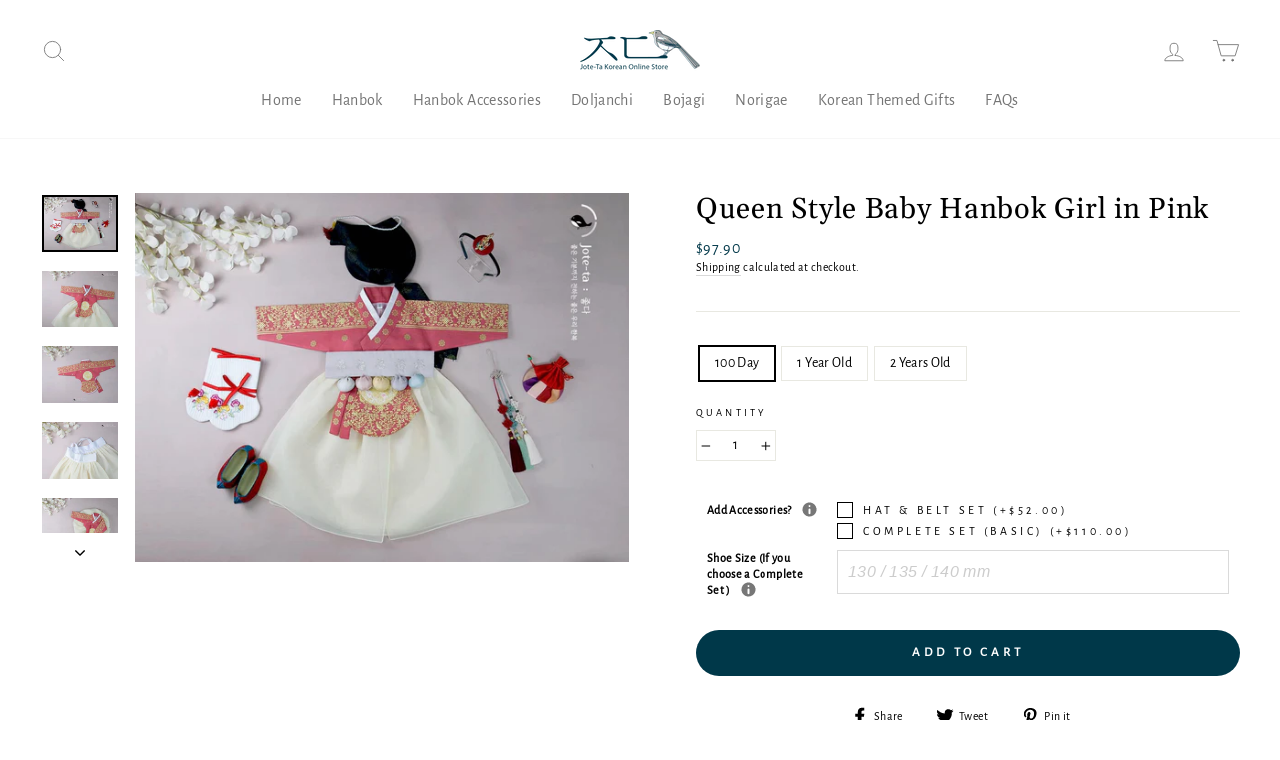

--- FILE ---
content_type: text/html; charset=utf-8
request_url: https://joteta.com/products/queen-style-baby-hanbok-girl-in-pink
body_size: 59711
content:
<!doctype html>
<html class="no-js" lang="en" dir="ltr">
<head>

<!-- Google tag (gtag.js) -->
<script async src="https://www.googletagmanager.com/gtag/js?id=AW-521992644"></script>
<script>
  window.dataLayer = window.dataLayer || [];
  function gtag(){dataLayer.push(arguments);}
  gtag('js', new Date());

  gtag('config', 'AW-521992644');
</script>



  <script src="https://code.jquery.com/jquery-3.2.1.min.js"></script>
  <meta charset="utf-8">
  <meta http-equiv="X-UA-Compatible" content="IE=edge,chrome=1">
  <meta name="viewport" content="width=device-width,initial-scale=1">
  <meta name="theme-color" content="#003849">
  <link rel="canonical" href="https://joteta.com/products/queen-style-baby-hanbok-girl-in-pink">
  <link rel="preconnect" href="https://cdn.shopify.com">
  <link rel="preconnect" href="https://fonts.shopifycdn.com">
  <link rel="dns-prefetch" href="https://productreviews.shopifycdn.com">
  <link rel="dns-prefetch" href="https://ajax.googleapis.com">
  <link rel="dns-prefetch" href="https://maps.googleapis.com">
  <link rel="dns-prefetch" href="https://maps.gstatic.com"><link rel="shortcut icon" href="//joteta.com/cdn/shop/files/Logo-Renewal-Favicon_32x32.png?v=1691991070" type="image/png" /><title>Queen Style Baby Hanbok Girl in Pink
&ndash; Joteta Korean Online Shop
</title>
<meta name="description" content="Celebrate a special Korean occasion with a Queen Style Baby Hanbok Girl in Pink. Shop from a selection of quality and affordable Korean Baby Girl Hanboks made in Korea. Enjoy free shipping, superior customer service, and quality Korean products with Joteta."><meta property="og:site_name" content="Joteta Korean Online Shop">
  <meta property="og:url" content="https://joteta.com/products/queen-style-baby-hanbok-girl-in-pink">
  <meta property="og:title" content="Queen Style Baby Hanbok Girl in Pink">
  <meta property="og:type" content="product">
  <meta property="og:description" content="Celebrate a special Korean occasion with a Queen Style Baby Hanbok Girl in Pink. Shop from a selection of quality and affordable Korean Baby Girl Hanboks made in Korea. Enjoy free shipping, superior customer service, and quality Korean products with Joteta."><meta property="og:image" content="http://joteta.com/cdn/shop/files/Hanbok-_Ex.jpg?v=1726028674">
    <meta property="og:image:secure_url" content="https://joteta.com/cdn/shop/files/Hanbok-_Ex.jpg?v=1726028674">
    <meta property="og:image:width" content="1200">
    <meta property="og:image:height" content="896"><meta name="twitter:site" content="@">
  <meta name="twitter:card" content="summary_large_image">
  <meta name="twitter:title" content="Queen Style Baby Hanbok Girl in Pink">
  <meta name="twitter:description" content="Celebrate a special Korean occasion with a Queen Style Baby Hanbok Girl in Pink. Shop from a selection of quality and affordable Korean Baby Girl Hanboks made in Korea. Enjoy free shipping, superior customer service, and quality Korean products with Joteta.">
<style data-shopify>@font-face {
  font-family: Gelasio;
  font-weight: 400;
  font-style: normal;
  font-display: swap;
  src: url("//joteta.com/cdn/fonts/gelasio/gelasio_n4.4c16aa443f7a871bf3cd01ef1a4aee00a144b7f4.woff2") format("woff2"),
       url("//joteta.com/cdn/fonts/gelasio/gelasio_n4.5d24746d8f4bd63b39d8bb5edfdfb5ee3cf0492a.woff") format("woff");
}

  @font-face {
  font-family: "Alegreya Sans";
  font-weight: 400;
  font-style: normal;
  font-display: swap;
  src: url("//joteta.com/cdn/fonts/alegreya_sans/alegreyasans_n4.e332e76eefe545db0f9180cd382ce06e2f88055f.woff2") format("woff2"),
       url("//joteta.com/cdn/fonts/alegreya_sans/alegreyasans_n4.2f538e6a7581234d2f67054a40fbfd36d80c2e56.woff") format("woff");
}


  
  @font-face {
  font-family: "Alegreya Sans";
  font-weight: 400;
  font-style: italic;
  font-display: swap;
  src: url("//joteta.com/cdn/fonts/alegreya_sans/alegreyasans_i4.7156278bb23e48db294dc221d52a46fdc0183947.woff2") format("woff2"),
       url("//joteta.com/cdn/fonts/alegreya_sans/alegreyasans_i4.7283a068f87063ea0a478d58f299dd97afe5e064.woff") format("woff");
}

  
</style><link href="//joteta.com/cdn/shop/t/18/assets/theme.css?v=64503664619227403011751964271" rel="stylesheet" type="text/css" media="all" />
<style data-shopify>:root {
    --typeHeaderPrimary: Gelasio;
    --typeHeaderFallback: serif;
    --typeHeaderSize: 34px;
    --typeHeaderWeight: 400;
    --typeHeaderLineHeight: 1.2;
    --typeHeaderSpacing: 0.025em;

    --typeBasePrimary:"Alegreya Sans";
    --typeBaseFallback:sans-serif;
    --typeBaseSize: 14px;
    --typeBaseWeight: 400;
    --typeBaseSpacing: 0.025em;
    --typeBaseLineHeight: 1.4;

    --typeCollectionTitle: 16px;

    --iconWeight: 2px;
    --iconLinecaps: round;

    
      --buttonRadius: 50px;
    

    --colorGridOverlayOpacity: 0.16;
  }

  .placeholder-content {
    background-image: linear-gradient(100deg, #ffffff 40%, #f7f7f7 63%, #ffffff 79%);
  }</style><script>
    document.documentElement.className = document.documentElement.className.replace('no-js', 'js');

    window.theme = window.theme || {};
    theme.routes = {
      home: "/",
      cart: "/cart.js",
      cartPage: "/cart",
      cartAdd: "/cart/add.js",
      cartChange: "/cart/change.js"
    };
    theme.strings = {
      soldOut: "Sold Out",
      unavailable: "Unavailable",
      stockLabel: "Only [count] items in stock!",
      willNotShipUntil: "Will not ship until [date]",
      willBeInStockAfter: "Will be in stock after [date]",
      waitingForStock: "Inventory on the way",
      savePrice: "Save [saved_amount]",
      cartEmpty: "Your cart is currently empty.",
      cartTermsConfirmation: "You must agree with the terms and conditions of sales to check out",
      searchCollections: "Collections:",
      searchPages: "Pages:",
      searchArticles: "Articles:"
    };
    theme.settings = {
      dynamicVariantsEnable: true,
      dynamicVariantType: "button",
      cartType: "page",
      isCustomerTemplate: false,
      moneyFormat: "${{amount}}",
      saveType: "percent",
      recentlyViewedEnabled: false,
      productImageSize: "portrait",
      productImageCover: true,
      predictiveSearch: true,
      predictiveSearchType: "product,article,page,collection",
      inventoryThreshold: 10,
      quickView: true,
      themeName: 'Impulse',
      themeVersion: "4.1.1"
    };
  </script>

  <script>window.performance && window.performance.mark && window.performance.mark('shopify.content_for_header.start');</script><meta name="google-site-verification" content="Jcu0EUt1SmnMFzlouxzOUClPGJY2-klcBNpZ78eyLFA">
<meta id="shopify-digital-wallet" name="shopify-digital-wallet" content="/39212122157/digital_wallets/dialog">
<meta name="shopify-checkout-api-token" content="f6ff37ee25440fc6ada96b680a1bc75b">
<meta id="in-context-paypal-metadata" data-shop-id="39212122157" data-venmo-supported="false" data-environment="production" data-locale="en_US" data-paypal-v4="true" data-currency="USD">
<link rel="alternate" type="application/json+oembed" href="https://joteta.com/products/queen-style-baby-hanbok-girl-in-pink.oembed">
<script async="async" src="/checkouts/internal/preloads.js?locale=en-US"></script>
<link rel="preconnect" href="https://shop.app" crossorigin="anonymous">
<script async="async" src="https://shop.app/checkouts/internal/preloads.js?locale=en-US&shop_id=39212122157" crossorigin="anonymous"></script>
<script id="apple-pay-shop-capabilities" type="application/json">{"shopId":39212122157,"countryCode":"US","currencyCode":"USD","merchantCapabilities":["supports3DS"],"merchantId":"gid:\/\/shopify\/Shop\/39212122157","merchantName":"Joteta Korean Online Shop","requiredBillingContactFields":["postalAddress","email","phone"],"requiredShippingContactFields":["postalAddress","email","phone"],"shippingType":"shipping","supportedNetworks":["visa","masterCard","amex","discover","elo","jcb"],"total":{"type":"pending","label":"Joteta Korean Online Shop","amount":"1.00"},"shopifyPaymentsEnabled":true,"supportsSubscriptions":true}</script>
<script id="shopify-features" type="application/json">{"accessToken":"f6ff37ee25440fc6ada96b680a1bc75b","betas":["rich-media-storefront-analytics"],"domain":"joteta.com","predictiveSearch":true,"shopId":39212122157,"locale":"en"}</script>
<script>var Shopify = Shopify || {};
Shopify.shop = "the-trending-thing.myshopify.com";
Shopify.locale = "en";
Shopify.currency = {"active":"USD","rate":"1.0"};
Shopify.country = "US";
Shopify.theme = {"name":"Renewal 2023","id":139042750762,"schema_name":"Impulse","schema_version":"4.1.1","theme_store_id":857,"role":"main"};
Shopify.theme.handle = "null";
Shopify.theme.style = {"id":null,"handle":null};
Shopify.cdnHost = "joteta.com/cdn";
Shopify.routes = Shopify.routes || {};
Shopify.routes.root = "/";</script>
<script type="module">!function(o){(o.Shopify=o.Shopify||{}).modules=!0}(window);</script>
<script>!function(o){function n(){var o=[];function n(){o.push(Array.prototype.slice.apply(arguments))}return n.q=o,n}var t=o.Shopify=o.Shopify||{};t.loadFeatures=n(),t.autoloadFeatures=n()}(window);</script>
<script>
  window.ShopifyPay = window.ShopifyPay || {};
  window.ShopifyPay.apiHost = "shop.app\/pay";
  window.ShopifyPay.redirectState = null;
</script>
<script id="shop-js-analytics" type="application/json">{"pageType":"product"}</script>
<script defer="defer" async type="module" src="//joteta.com/cdn/shopifycloud/shop-js/modules/v2/client.init-shop-cart-sync_BN7fPSNr.en.esm.js"></script>
<script defer="defer" async type="module" src="//joteta.com/cdn/shopifycloud/shop-js/modules/v2/chunk.common_Cbph3Kss.esm.js"></script>
<script defer="defer" async type="module" src="//joteta.com/cdn/shopifycloud/shop-js/modules/v2/chunk.modal_DKumMAJ1.esm.js"></script>
<script type="module">
  await import("//joteta.com/cdn/shopifycloud/shop-js/modules/v2/client.init-shop-cart-sync_BN7fPSNr.en.esm.js");
await import("//joteta.com/cdn/shopifycloud/shop-js/modules/v2/chunk.common_Cbph3Kss.esm.js");
await import("//joteta.com/cdn/shopifycloud/shop-js/modules/v2/chunk.modal_DKumMAJ1.esm.js");

  window.Shopify.SignInWithShop?.initShopCartSync?.({"fedCMEnabled":true,"windoidEnabled":true});

</script>
<script>
  window.Shopify = window.Shopify || {};
  if (!window.Shopify.featureAssets) window.Shopify.featureAssets = {};
  window.Shopify.featureAssets['shop-js'] = {"shop-cart-sync":["modules/v2/client.shop-cart-sync_CJVUk8Jm.en.esm.js","modules/v2/chunk.common_Cbph3Kss.esm.js","modules/v2/chunk.modal_DKumMAJ1.esm.js"],"init-fed-cm":["modules/v2/client.init-fed-cm_7Fvt41F4.en.esm.js","modules/v2/chunk.common_Cbph3Kss.esm.js","modules/v2/chunk.modal_DKumMAJ1.esm.js"],"init-shop-email-lookup-coordinator":["modules/v2/client.init-shop-email-lookup-coordinator_Cc088_bR.en.esm.js","modules/v2/chunk.common_Cbph3Kss.esm.js","modules/v2/chunk.modal_DKumMAJ1.esm.js"],"init-windoid":["modules/v2/client.init-windoid_hPopwJRj.en.esm.js","modules/v2/chunk.common_Cbph3Kss.esm.js","modules/v2/chunk.modal_DKumMAJ1.esm.js"],"shop-button":["modules/v2/client.shop-button_B0jaPSNF.en.esm.js","modules/v2/chunk.common_Cbph3Kss.esm.js","modules/v2/chunk.modal_DKumMAJ1.esm.js"],"shop-cash-offers":["modules/v2/client.shop-cash-offers_DPIskqss.en.esm.js","modules/v2/chunk.common_Cbph3Kss.esm.js","modules/v2/chunk.modal_DKumMAJ1.esm.js"],"shop-toast-manager":["modules/v2/client.shop-toast-manager_CK7RT69O.en.esm.js","modules/v2/chunk.common_Cbph3Kss.esm.js","modules/v2/chunk.modal_DKumMAJ1.esm.js"],"init-shop-cart-sync":["modules/v2/client.init-shop-cart-sync_BN7fPSNr.en.esm.js","modules/v2/chunk.common_Cbph3Kss.esm.js","modules/v2/chunk.modal_DKumMAJ1.esm.js"],"init-customer-accounts-sign-up":["modules/v2/client.init-customer-accounts-sign-up_CfPf4CXf.en.esm.js","modules/v2/client.shop-login-button_DeIztwXF.en.esm.js","modules/v2/chunk.common_Cbph3Kss.esm.js","modules/v2/chunk.modal_DKumMAJ1.esm.js"],"pay-button":["modules/v2/client.pay-button_CgIwFSYN.en.esm.js","modules/v2/chunk.common_Cbph3Kss.esm.js","modules/v2/chunk.modal_DKumMAJ1.esm.js"],"init-customer-accounts":["modules/v2/client.init-customer-accounts_DQ3x16JI.en.esm.js","modules/v2/client.shop-login-button_DeIztwXF.en.esm.js","modules/v2/chunk.common_Cbph3Kss.esm.js","modules/v2/chunk.modal_DKumMAJ1.esm.js"],"avatar":["modules/v2/client.avatar_BTnouDA3.en.esm.js"],"init-shop-for-new-customer-accounts":["modules/v2/client.init-shop-for-new-customer-accounts_CsZy_esa.en.esm.js","modules/v2/client.shop-login-button_DeIztwXF.en.esm.js","modules/v2/chunk.common_Cbph3Kss.esm.js","modules/v2/chunk.modal_DKumMAJ1.esm.js"],"shop-follow-button":["modules/v2/client.shop-follow-button_BRMJjgGd.en.esm.js","modules/v2/chunk.common_Cbph3Kss.esm.js","modules/v2/chunk.modal_DKumMAJ1.esm.js"],"checkout-modal":["modules/v2/client.checkout-modal_B9Drz_yf.en.esm.js","modules/v2/chunk.common_Cbph3Kss.esm.js","modules/v2/chunk.modal_DKumMAJ1.esm.js"],"shop-login-button":["modules/v2/client.shop-login-button_DeIztwXF.en.esm.js","modules/v2/chunk.common_Cbph3Kss.esm.js","modules/v2/chunk.modal_DKumMAJ1.esm.js"],"lead-capture":["modules/v2/client.lead-capture_DXYzFM3R.en.esm.js","modules/v2/chunk.common_Cbph3Kss.esm.js","modules/v2/chunk.modal_DKumMAJ1.esm.js"],"shop-login":["modules/v2/client.shop-login_CA5pJqmO.en.esm.js","modules/v2/chunk.common_Cbph3Kss.esm.js","modules/v2/chunk.modal_DKumMAJ1.esm.js"],"payment-terms":["modules/v2/client.payment-terms_BxzfvcZJ.en.esm.js","modules/v2/chunk.common_Cbph3Kss.esm.js","modules/v2/chunk.modal_DKumMAJ1.esm.js"]};
</script>
<script>(function() {
  var isLoaded = false;
  function asyncLoad() {
    if (isLoaded) return;
    isLoaded = true;
    var urls = ["\/\/code.tidio.co\/uot62fvument2rawrrn0h4hsncsoxjnv.js?shop=the-trending-thing.myshopify.com","\/\/cdn.shopify.com\/proxy\/9e7d56c1e144523cf1cbc7cf6e02f2a48ecebedb757398155c6920bd12bbcf8d\/api.goaffpro.com\/loader.js?shop=the-trending-thing.myshopify.com\u0026sp-cache-control=cHVibGljLCBtYXgtYWdlPTkwMA"];
    for (var i = 0; i < urls.length; i++) {
      var s = document.createElement('script');
      s.type = 'text/javascript';
      s.async = true;
      s.src = urls[i];
      var x = document.getElementsByTagName('script')[0];
      x.parentNode.insertBefore(s, x);
    }
  };
  if(window.attachEvent) {
    window.attachEvent('onload', asyncLoad);
  } else {
    window.addEventListener('load', asyncLoad, false);
  }
})();</script>
<script id="__st">var __st={"a":39212122157,"offset":-28800,"reqid":"e58cff0b-a5ba-44e9-9e8e-0792d2ab4485-1769926766","pageurl":"joteta.com\/products\/queen-style-baby-hanbok-girl-in-pink","u":"b4e7d1f1ce00","p":"product","rtyp":"product","rid":6761179283501};</script>
<script>window.ShopifyPaypalV4VisibilityTracking = true;</script>
<script id="captcha-bootstrap">!function(){'use strict';const t='contact',e='account',n='new_comment',o=[[t,t],['blogs',n],['comments',n],[t,'customer']],c=[[e,'customer_login'],[e,'guest_login'],[e,'recover_customer_password'],[e,'create_customer']],r=t=>t.map((([t,e])=>`form[action*='/${t}']:not([data-nocaptcha='true']) input[name='form_type'][value='${e}']`)).join(','),a=t=>()=>t?[...document.querySelectorAll(t)].map((t=>t.form)):[];function s(){const t=[...o],e=r(t);return a(e)}const i='password',u='form_key',d=['recaptcha-v3-token','g-recaptcha-response','h-captcha-response',i],f=()=>{try{return window.sessionStorage}catch{return}},m='__shopify_v',_=t=>t.elements[u];function p(t,e,n=!1){try{const o=window.sessionStorage,c=JSON.parse(o.getItem(e)),{data:r}=function(t){const{data:e,action:n}=t;return t[m]||n?{data:e,action:n}:{data:t,action:n}}(c);for(const[e,n]of Object.entries(r))t.elements[e]&&(t.elements[e].value=n);n&&o.removeItem(e)}catch(o){console.error('form repopulation failed',{error:o})}}const l='form_type',E='cptcha';function T(t){t.dataset[E]=!0}const w=window,h=w.document,L='Shopify',v='ce_forms',y='captcha';let A=!1;((t,e)=>{const n=(g='f06e6c50-85a8-45c8-87d0-21a2b65856fe',I='https://cdn.shopify.com/shopifycloud/storefront-forms-hcaptcha/ce_storefront_forms_captcha_hcaptcha.v1.5.2.iife.js',D={infoText:'Protected by hCaptcha',privacyText:'Privacy',termsText:'Terms'},(t,e,n)=>{const o=w[L][v],c=o.bindForm;if(c)return c(t,g,e,D).then(n);var r;o.q.push([[t,g,e,D],n]),r=I,A||(h.body.append(Object.assign(h.createElement('script'),{id:'captcha-provider',async:!0,src:r})),A=!0)});var g,I,D;w[L]=w[L]||{},w[L][v]=w[L][v]||{},w[L][v].q=[],w[L][y]=w[L][y]||{},w[L][y].protect=function(t,e){n(t,void 0,e),T(t)},Object.freeze(w[L][y]),function(t,e,n,w,h,L){const[v,y,A,g]=function(t,e,n){const i=e?o:[],u=t?c:[],d=[...i,...u],f=r(d),m=r(i),_=r(d.filter((([t,e])=>n.includes(e))));return[a(f),a(m),a(_),s()]}(w,h,L),I=t=>{const e=t.target;return e instanceof HTMLFormElement?e:e&&e.form},D=t=>v().includes(t);t.addEventListener('submit',(t=>{const e=I(t);if(!e)return;const n=D(e)&&!e.dataset.hcaptchaBound&&!e.dataset.recaptchaBound,o=_(e),c=g().includes(e)&&(!o||!o.value);(n||c)&&t.preventDefault(),c&&!n&&(function(t){try{if(!f())return;!function(t){const e=f();if(!e)return;const n=_(t);if(!n)return;const o=n.value;o&&e.removeItem(o)}(t);const e=Array.from(Array(32),(()=>Math.random().toString(36)[2])).join('');!function(t,e){_(t)||t.append(Object.assign(document.createElement('input'),{type:'hidden',name:u})),t.elements[u].value=e}(t,e),function(t,e){const n=f();if(!n)return;const o=[...t.querySelectorAll(`input[type='${i}']`)].map((({name:t})=>t)),c=[...d,...o],r={};for(const[a,s]of new FormData(t).entries())c.includes(a)||(r[a]=s);n.setItem(e,JSON.stringify({[m]:1,action:t.action,data:r}))}(t,e)}catch(e){console.error('failed to persist form',e)}}(e),e.submit())}));const S=(t,e)=>{t&&!t.dataset[E]&&(n(t,e.some((e=>e===t))),T(t))};for(const o of['focusin','change'])t.addEventListener(o,(t=>{const e=I(t);D(e)&&S(e,y())}));const B=e.get('form_key'),M=e.get(l),P=B&&M;t.addEventListener('DOMContentLoaded',(()=>{const t=y();if(P)for(const e of t)e.elements[l].value===M&&p(e,B);[...new Set([...A(),...v().filter((t=>'true'===t.dataset.shopifyCaptcha))])].forEach((e=>S(e,t)))}))}(h,new URLSearchParams(w.location.search),n,t,e,['guest_login'])})(!0,!0)}();</script>
<script integrity="sha256-4kQ18oKyAcykRKYeNunJcIwy7WH5gtpwJnB7kiuLZ1E=" data-source-attribution="shopify.loadfeatures" defer="defer" src="//joteta.com/cdn/shopifycloud/storefront/assets/storefront/load_feature-a0a9edcb.js" crossorigin="anonymous"></script>
<script crossorigin="anonymous" defer="defer" src="//joteta.com/cdn/shopifycloud/storefront/assets/shopify_pay/storefront-65b4c6d7.js?v=20250812"></script>
<script data-source-attribution="shopify.dynamic_checkout.dynamic.init">var Shopify=Shopify||{};Shopify.PaymentButton=Shopify.PaymentButton||{isStorefrontPortableWallets:!0,init:function(){window.Shopify.PaymentButton.init=function(){};var t=document.createElement("script");t.src="https://joteta.com/cdn/shopifycloud/portable-wallets/latest/portable-wallets.en.js",t.type="module",document.head.appendChild(t)}};
</script>
<script data-source-attribution="shopify.dynamic_checkout.buyer_consent">
  function portableWalletsHideBuyerConsent(e){var t=document.getElementById("shopify-buyer-consent"),n=document.getElementById("shopify-subscription-policy-button");t&&n&&(t.classList.add("hidden"),t.setAttribute("aria-hidden","true"),n.removeEventListener("click",e))}function portableWalletsShowBuyerConsent(e){var t=document.getElementById("shopify-buyer-consent"),n=document.getElementById("shopify-subscription-policy-button");t&&n&&(t.classList.remove("hidden"),t.removeAttribute("aria-hidden"),n.addEventListener("click",e))}window.Shopify?.PaymentButton&&(window.Shopify.PaymentButton.hideBuyerConsent=portableWalletsHideBuyerConsent,window.Shopify.PaymentButton.showBuyerConsent=portableWalletsShowBuyerConsent);
</script>
<script data-source-attribution="shopify.dynamic_checkout.cart.bootstrap">document.addEventListener("DOMContentLoaded",(function(){function t(){return document.querySelector("shopify-accelerated-checkout-cart, shopify-accelerated-checkout")}if(t())Shopify.PaymentButton.init();else{new MutationObserver((function(e,n){t()&&(Shopify.PaymentButton.init(),n.disconnect())})).observe(document.body,{childList:!0,subtree:!0})}}));
</script>
<link id="shopify-accelerated-checkout-styles" rel="stylesheet" media="screen" href="https://joteta.com/cdn/shopifycloud/portable-wallets/latest/accelerated-checkout-backwards-compat.css" crossorigin="anonymous">
<style id="shopify-accelerated-checkout-cart">
        #shopify-buyer-consent {
  margin-top: 1em;
  display: inline-block;
  width: 100%;
}

#shopify-buyer-consent.hidden {
  display: none;
}

#shopify-subscription-policy-button {
  background: none;
  border: none;
  padding: 0;
  text-decoration: underline;
  font-size: inherit;
  cursor: pointer;
}

#shopify-subscription-policy-button::before {
  box-shadow: none;
}

      </style>

<script>window.performance && window.performance.mark && window.performance.mark('shopify.content_for_header.end');</script>

  <script src="//joteta.com/cdn/shop/t/18/assets/vendor-scripts-v9.js" defer="defer"></script><link rel="preload" as="style" href="//joteta.com/cdn/shop/t/18/assets/currency-flags.css" onload="this.onload=null;this.rel='stylesheet'">
    <link rel="stylesheet" href="//joteta.com/cdn/shop/t/18/assets/currency-flags.css"><script src="//joteta.com/cdn/shop/t/18/assets/theme.min.js?v=82601135991613020911670365104" defer="defer"></script>
<!-- Start of Judge.me Core -->
<link rel="dns-prefetch" href="https://cdn.judge.me/">
<script data-cfasync='false' class='jdgm-settings-script'>window.jdgmSettings={"pagination":5,"disable_web_reviews":false,"badge_no_review_text":"No reviews","badge_n_reviews_text":"{{ n }} review/reviews","badge_star_color":"#f6d600","hide_badge_preview_if_no_reviews":true,"badge_hide_text":false,"enforce_center_preview_badge":false,"widget_title":"Customer Reviews","widget_open_form_text":"Write a review","widget_close_form_text":"Cancel review","widget_refresh_page_text":"Refresh page","widget_summary_text":"Based on {{ number_of_reviews }} review/reviews","widget_no_review_text":"Be the first to write a review","widget_name_field_text":"Display name","widget_verified_name_field_text":"Verified Name (public)","widget_name_placeholder_text":"Display name","widget_required_field_error_text":"This field is required.","widget_email_field_text":"Email address","widget_verified_email_field_text":"Verified Email (private, can not be edited)","widget_email_placeholder_text":"Your email address","widget_email_field_error_text":"Please enter a valid email address.","widget_rating_field_text":"Rating","widget_review_title_field_text":"Review Title","widget_review_title_placeholder_text":"Give your review a title","widget_review_body_field_text":"Review content","widget_review_body_placeholder_text":"Start writing here...","widget_pictures_field_text":"Picture/Video (optional)","widget_submit_review_text":"Submit Review","widget_submit_verified_review_text":"Submit Verified Review","widget_submit_success_msg_with_auto_publish":"Thank you! Please refresh the page in a few moments to see your review. You can remove or edit your review by logging into \u003ca href='https://judge.me/login' target='_blank' rel='nofollow noopener'\u003eJudge.me\u003c/a\u003e","widget_submit_success_msg_no_auto_publish":"Thank you! Your review will be published as soon as it is approved by the shop admin. You can remove or edit your review by logging into \u003ca href='https://judge.me/login' target='_blank' rel='nofollow noopener'\u003eJudge.me\u003c/a\u003e","widget_show_default_reviews_out_of_total_text":"Showing {{ n_reviews_shown }} out of {{ n_reviews }} reviews.","widget_show_all_link_text":"Show all","widget_show_less_link_text":"Show less","widget_author_said_text":"{{ reviewer_name }} said:","widget_days_text":"{{ n }} days ago","widget_weeks_text":"{{ n }} week/weeks ago","widget_months_text":"{{ n }} month/months ago","widget_years_text":"{{ n }} year/years ago","widget_yesterday_text":"Yesterday","widget_today_text":"Today","widget_replied_text":"\u003e\u003e {{ shop_name }} replied:","widget_read_more_text":"Read more","widget_reviewer_name_as_initial":"","widget_rating_filter_color":"#fbcd0a","widget_rating_filter_see_all_text":"See all reviews","widget_sorting_most_recent_text":"Most Recent","widget_sorting_highest_rating_text":"Highest Rating","widget_sorting_lowest_rating_text":"Lowest Rating","widget_sorting_with_pictures_text":"Only Pictures","widget_sorting_most_helpful_text":"Most Helpful","widget_open_question_form_text":"Ask a question","widget_reviews_subtab_text":"Reviews","widget_questions_subtab_text":"Questions","widget_question_label_text":"Question","widget_answer_label_text":"Answer","widget_question_placeholder_text":"Write your question here","widget_submit_question_text":"Submit Question","widget_question_submit_success_text":"Thank you for your question! We will notify you once it gets answered.","widget_star_color":"#6b6b6b","verified_badge_text":"Verified","verified_badge_bg_color":"","verified_badge_text_color":"","verified_badge_placement":"left-of-reviewer-name","widget_review_max_height":"","widget_hide_border":false,"widget_social_share":false,"widget_thumb":false,"widget_review_location_show":false,"widget_location_format":"","all_reviews_include_out_of_store_products":true,"all_reviews_out_of_store_text":"(out of store)","all_reviews_pagination":100,"all_reviews_product_name_prefix_text":"about","enable_review_pictures":false,"enable_question_anwser":false,"widget_theme":"default","review_date_format":"mm/dd/yyyy","default_sort_method":"most-recent","widget_product_reviews_subtab_text":"Product Reviews","widget_shop_reviews_subtab_text":"Shop Reviews","widget_other_products_reviews_text":"Reviews for other products","widget_store_reviews_subtab_text":"Store reviews","widget_no_store_reviews_text":"This store hasn't received any reviews yet","widget_web_restriction_product_reviews_text":"This product hasn't received any reviews yet","widget_no_items_text":"No items found","widget_show_more_text":"Show more","widget_write_a_store_review_text":"Write a Store Review","widget_other_languages_heading":"Reviews in Other Languages","widget_translate_review_text":"Translate review to {{ language }}","widget_translating_review_text":"Translating...","widget_show_original_translation_text":"Show original ({{ language }})","widget_translate_review_failed_text":"Review couldn't be translated.","widget_translate_review_retry_text":"Retry","widget_translate_review_try_again_later_text":"Try again later","show_product_url_for_grouped_product":false,"widget_sorting_pictures_first_text":"Pictures First","show_pictures_on_all_rev_page_mobile":false,"show_pictures_on_all_rev_page_desktop":false,"floating_tab_hide_mobile_install_preference":false,"floating_tab_button_name":"★ Reviews","floating_tab_title":"Let customers speak for us","floating_tab_button_color":"","floating_tab_button_background_color":"","floating_tab_url":"","floating_tab_url_enabled":false,"floating_tab_tab_style":"text","all_reviews_text_badge_text":"Customers rate us {{ shop.metafields.judgeme.all_reviews_rating | round: 1 }}/5 based on {{ shop.metafields.judgeme.all_reviews_count }} reviews.","all_reviews_text_badge_text_branded_style":"{{ shop.metafields.judgeme.all_reviews_rating | round: 1 }} out of 5 stars based on {{ shop.metafields.judgeme.all_reviews_count }} reviews","is_all_reviews_text_badge_a_link":false,"show_stars_for_all_reviews_text_badge":false,"all_reviews_text_badge_url":"","all_reviews_text_style":"text","all_reviews_text_color_style":"judgeme_brand_color","all_reviews_text_color":"#108474","all_reviews_text_show_jm_brand":true,"featured_carousel_show_header":true,"featured_carousel_title":"Let customers speak for us","testimonials_carousel_title":"Customers are saying","videos_carousel_title":"Real customer stories","cards_carousel_title":"Customers are saying","featured_carousel_count_text":"from {{ n }} reviews","featured_carousel_add_link_to_all_reviews_page":false,"featured_carousel_url":"","featured_carousel_show_images":true,"featured_carousel_autoslide_interval":5,"featured_carousel_arrows_on_the_sides":false,"featured_carousel_height":250,"featured_carousel_width":80,"featured_carousel_image_size":0,"featured_carousel_image_height":250,"featured_carousel_arrow_color":"#eeeeee","verified_count_badge_style":"vintage","verified_count_badge_orientation":"horizontal","verified_count_badge_color_style":"judgeme_brand_color","verified_count_badge_color":"#108474","is_verified_count_badge_a_link":false,"verified_count_badge_url":"","verified_count_badge_show_jm_brand":true,"widget_rating_preset_default":5,"widget_first_sub_tab":"product-reviews","widget_show_histogram":true,"widget_histogram_use_custom_color":false,"widget_pagination_use_custom_color":false,"widget_star_use_custom_color":true,"widget_verified_badge_use_custom_color":false,"widget_write_review_use_custom_color":false,"picture_reminder_submit_button":"Upload Pictures","enable_review_videos":false,"mute_video_by_default":false,"widget_sorting_videos_first_text":"Videos First","widget_review_pending_text":"Pending","featured_carousel_items_for_large_screen":3,"social_share_options_order":"Facebook,Twitter","remove_microdata_snippet":true,"disable_json_ld":false,"enable_json_ld_products":false,"preview_badge_show_question_text":false,"preview_badge_no_question_text":"No questions","preview_badge_n_question_text":"{{ number_of_questions }} question/questions","qa_badge_show_icon":false,"qa_badge_position":"same-row","remove_judgeme_branding":false,"widget_add_search_bar":false,"widget_search_bar_placeholder":"Search","widget_sorting_verified_only_text":"Verified only","featured_carousel_theme":"aligned","featured_carousel_show_rating":true,"featured_carousel_show_title":true,"featured_carousel_show_body":true,"featured_carousel_show_date":false,"featured_carousel_show_reviewer":true,"featured_carousel_show_product":false,"featured_carousel_header_background_color":"#108474","featured_carousel_header_text_color":"#ffffff","featured_carousel_name_product_separator":"reviewed","featured_carousel_full_star_background":"#108474","featured_carousel_empty_star_background":"#dadada","featured_carousel_vertical_theme_background":"#f9fafb","featured_carousel_verified_badge_enable":false,"featured_carousel_verified_badge_color":"#108474","featured_carousel_border_style":"round","featured_carousel_review_line_length_limit":3,"featured_carousel_more_reviews_button_text":"Read more reviews","featured_carousel_view_product_button_text":"View product","all_reviews_page_load_reviews_on":"scroll","all_reviews_page_load_more_text":"Load More Reviews","disable_fb_tab_reviews":false,"enable_ajax_cdn_cache":false,"widget_public_name_text":"displayed publicly like","default_reviewer_name":"John Smith","default_reviewer_name_has_non_latin":true,"widget_reviewer_anonymous":"Anonymous","medals_widget_title":"Judge.me Review Medals","medals_widget_background_color":"#f9fafb","medals_widget_position":"footer_all_pages","medals_widget_border_color":"#f9fafb","medals_widget_verified_text_position":"left","medals_widget_use_monochromatic_version":false,"medals_widget_elements_color":"#108474","show_reviewer_avatar":true,"widget_invalid_yt_video_url_error_text":"Not a YouTube video URL","widget_max_length_field_error_text":"Please enter no more than {0} characters.","widget_show_country_flag":false,"widget_show_collected_via_shop_app":true,"widget_verified_by_shop_badge_style":"light","widget_verified_by_shop_text":"Verified by Shop","widget_show_photo_gallery":false,"widget_load_with_code_splitting":true,"widget_ugc_install_preference":false,"widget_ugc_title":"Made by us, Shared by you","widget_ugc_subtitle":"Tag us to see your picture featured in our page","widget_ugc_arrows_color":"#ffffff","widget_ugc_primary_button_text":"Buy Now","widget_ugc_primary_button_background_color":"#108474","widget_ugc_primary_button_text_color":"#ffffff","widget_ugc_primary_button_border_width":"0","widget_ugc_primary_button_border_style":"none","widget_ugc_primary_button_border_color":"#108474","widget_ugc_primary_button_border_radius":"25","widget_ugc_secondary_button_text":"Load More","widget_ugc_secondary_button_background_color":"#ffffff","widget_ugc_secondary_button_text_color":"#108474","widget_ugc_secondary_button_border_width":"2","widget_ugc_secondary_button_border_style":"solid","widget_ugc_secondary_button_border_color":"#108474","widget_ugc_secondary_button_border_radius":"25","widget_ugc_reviews_button_text":"View Reviews","widget_ugc_reviews_button_background_color":"#ffffff","widget_ugc_reviews_button_text_color":"#108474","widget_ugc_reviews_button_border_width":"2","widget_ugc_reviews_button_border_style":"solid","widget_ugc_reviews_button_border_color":"#108474","widget_ugc_reviews_button_border_radius":"25","widget_ugc_reviews_button_link_to":"judgeme-reviews-page","widget_ugc_show_post_date":true,"widget_ugc_max_width":"800","widget_rating_metafield_value_type":true,"widget_primary_color":"#108474","widget_enable_secondary_color":false,"widget_secondary_color":"#edf5f5","widget_summary_average_rating_text":"{{ average_rating }} out of 5","widget_media_grid_title":"Customer photos \u0026 videos","widget_media_grid_see_more_text":"See more","widget_round_style":false,"widget_show_product_medals":true,"widget_verified_by_judgeme_text":"Verified by Judge.me","widget_show_store_medals":true,"widget_verified_by_judgeme_text_in_store_medals":"Verified by Judge.me","widget_media_field_exceed_quantity_message":"Sorry, we can only accept {{ max_media }} for one review.","widget_media_field_exceed_limit_message":"{{ file_name }} is too large, please select a {{ media_type }} less than {{ size_limit }}MB.","widget_review_submitted_text":"Review Submitted!","widget_question_submitted_text":"Question Submitted!","widget_close_form_text_question":"Cancel","widget_write_your_answer_here_text":"Write your answer here","widget_enabled_branded_link":true,"widget_show_collected_by_judgeme":false,"widget_reviewer_name_color":"","widget_write_review_text_color":"","widget_write_review_bg_color":"","widget_collected_by_judgeme_text":"collected by Judge.me","widget_pagination_type":"standard","widget_load_more_text":"Load More","widget_load_more_color":"#108474","widget_full_review_text":"Full Review","widget_read_more_reviews_text":"Read More Reviews","widget_read_questions_text":"Read Questions","widget_questions_and_answers_text":"Questions \u0026 Answers","widget_verified_by_text":"Verified by","widget_verified_text":"Verified","widget_number_of_reviews_text":"{{ number_of_reviews }} reviews","widget_back_button_text":"Back","widget_next_button_text":"Next","widget_custom_forms_filter_button":"Filters","custom_forms_style":"vertical","widget_show_review_information":false,"how_reviews_are_collected":"How reviews are collected?","widget_show_review_keywords":false,"widget_gdpr_statement":"How we use your data: We'll only contact you about the review you left, and only if necessary. By submitting your review, you agree to Judge.me's \u003ca href='https://judge.me/terms' target='_blank' rel='nofollow noopener'\u003eterms\u003c/a\u003e, \u003ca href='https://judge.me/privacy' target='_blank' rel='nofollow noopener'\u003eprivacy\u003c/a\u003e and \u003ca href='https://judge.me/content-policy' target='_blank' rel='nofollow noopener'\u003econtent\u003c/a\u003e policies.","widget_multilingual_sorting_enabled":false,"widget_translate_review_content_enabled":false,"widget_translate_review_content_method":"manual","popup_widget_review_selection":"automatically_with_pictures","popup_widget_round_border_style":true,"popup_widget_show_title":true,"popup_widget_show_body":true,"popup_widget_show_reviewer":false,"popup_widget_show_product":true,"popup_widget_show_pictures":true,"popup_widget_use_review_picture":true,"popup_widget_show_on_home_page":true,"popup_widget_show_on_product_page":true,"popup_widget_show_on_collection_page":true,"popup_widget_show_on_cart_page":true,"popup_widget_position":"bottom_left","popup_widget_first_review_delay":5,"popup_widget_duration":5,"popup_widget_interval":5,"popup_widget_review_count":5,"popup_widget_hide_on_mobile":true,"review_snippet_widget_round_border_style":true,"review_snippet_widget_card_color":"#FFFFFF","review_snippet_widget_slider_arrows_background_color":"#FFFFFF","review_snippet_widget_slider_arrows_color":"#000000","review_snippet_widget_star_color":"#108474","show_product_variant":false,"all_reviews_product_variant_label_text":"Variant: ","widget_show_verified_branding":false,"widget_ai_summary_title":"Customers say","widget_ai_summary_disclaimer":"AI-powered review summary based on recent customer reviews","widget_show_ai_summary":false,"widget_show_ai_summary_bg":false,"widget_show_review_title_input":true,"redirect_reviewers_invited_via_email":"review_widget","request_store_review_after_product_review":false,"request_review_other_products_in_order":false,"review_form_color_scheme":"default","review_form_corner_style":"square","review_form_star_color":{},"review_form_text_color":"#333333","review_form_background_color":"#ffffff","review_form_field_background_color":"#fafafa","review_form_button_color":{},"review_form_button_text_color":"#ffffff","review_form_modal_overlay_color":"#000000","review_content_screen_title_text":"How would you rate this product?","review_content_introduction_text":"We would love it if you would share a bit about your experience.","store_review_form_title_text":"How would you rate this store?","store_review_form_introduction_text":"We would love it if you would share a bit about your experience.","show_review_guidance_text":true,"one_star_review_guidance_text":"Poor","five_star_review_guidance_text":"Great","customer_information_screen_title_text":"About you","customer_information_introduction_text":"Please tell us more about you.","custom_questions_screen_title_text":"Your experience in more detail","custom_questions_introduction_text":"Here are a few questions to help us understand more about your experience.","review_submitted_screen_title_text":"Thanks for your review!","review_submitted_screen_thank_you_text":"We are processing it and it will appear on the store soon.","review_submitted_screen_email_verification_text":"Please confirm your email by clicking the link we just sent you. This helps us keep reviews authentic.","review_submitted_request_store_review_text":"Would you like to share your experience of shopping with us?","review_submitted_review_other_products_text":"Would you like to review these products?","store_review_screen_title_text":"Would you like to share your experience of shopping with us?","store_review_introduction_text":"We value your feedback and use it to improve. Please share any thoughts or suggestions you have.","reviewer_media_screen_title_picture_text":"Share a picture","reviewer_media_introduction_picture_text":"Upload a photo to support your review.","reviewer_media_screen_title_video_text":"Share a video","reviewer_media_introduction_video_text":"Upload a video to support your review.","reviewer_media_screen_title_picture_or_video_text":"Share a picture or video","reviewer_media_introduction_picture_or_video_text":"Upload a photo or video to support your review.","reviewer_media_youtube_url_text":"Paste your Youtube URL here","advanced_settings_next_step_button_text":"Next","advanced_settings_close_review_button_text":"Close","modal_write_review_flow":false,"write_review_flow_required_text":"Required","write_review_flow_privacy_message_text":"We respect your privacy.","write_review_flow_anonymous_text":"Post review as anonymous","write_review_flow_visibility_text":"This won't be visible to other customers.","write_review_flow_multiple_selection_help_text":"Select as many as you like","write_review_flow_single_selection_help_text":"Select one option","write_review_flow_required_field_error_text":"This field is required","write_review_flow_invalid_email_error_text":"Please enter a valid email address","write_review_flow_max_length_error_text":"Max. {{ max_length }} characters.","write_review_flow_media_upload_text":"\u003cb\u003eClick to upload\u003c/b\u003e or drag and drop","write_review_flow_gdpr_statement":"We'll only contact you about your review if necessary. By submitting your review, you agree to our \u003ca href='https://judge.me/terms' target='_blank' rel='nofollow noopener'\u003eterms and conditions\u003c/a\u003e and \u003ca href='https://judge.me/privacy' target='_blank' rel='nofollow noopener'\u003eprivacy policy\u003c/a\u003e.","rating_only_reviews_enabled":false,"show_negative_reviews_help_screen":false,"new_review_flow_help_screen_rating_threshold":3,"negative_review_resolution_screen_title_text":"Tell us more","negative_review_resolution_text":"Your experience matters to us. If there were issues with your purchase, we're here to help. Feel free to reach out to us, we'd love the opportunity to make things right.","negative_review_resolution_button_text":"Contact us","negative_review_resolution_proceed_with_review_text":"Leave a review","negative_review_resolution_subject":"Issue with purchase from {{ shop_name }}.{{ order_name }}","preview_badge_collection_page_install_status":false,"widget_review_custom_css":"","preview_badge_custom_css":"","preview_badge_stars_count":"5-stars","featured_carousel_custom_css":"","floating_tab_custom_css":"","all_reviews_widget_custom_css":"","medals_widget_custom_css":"","verified_badge_custom_css":"","all_reviews_text_custom_css":"","transparency_badges_collected_via_store_invite":false,"transparency_badges_from_another_provider":false,"transparency_badges_collected_from_store_visitor":false,"transparency_badges_collected_by_verified_review_provider":false,"transparency_badges_earned_reward":false,"transparency_badges_collected_via_store_invite_text":"Review collected via store invitation","transparency_badges_from_another_provider_text":"Review collected from another provider","transparency_badges_collected_from_store_visitor_text":"Review collected from a store visitor","transparency_badges_written_in_google_text":"Review written in Google","transparency_badges_written_in_etsy_text":"Review written in Etsy","transparency_badges_written_in_shop_app_text":"Review written in Shop App","transparency_badges_earned_reward_text":"Review earned a reward for future purchase","product_review_widget_per_page":10,"widget_store_review_label_text":"Review about the store","checkout_comment_extension_title_on_product_page":"Customer Comments","checkout_comment_extension_num_latest_comment_show":5,"checkout_comment_extension_format":"name_and_timestamp","checkout_comment_customer_name":"last_initial","checkout_comment_comment_notification":true,"preview_badge_collection_page_install_preference":true,"preview_badge_home_page_install_preference":false,"preview_badge_product_page_install_preference":true,"review_widget_install_preference":"","review_carousel_install_preference":false,"floating_reviews_tab_install_preference":"none","verified_reviews_count_badge_install_preference":false,"all_reviews_text_install_preference":false,"review_widget_best_location":true,"judgeme_medals_install_preference":false,"review_widget_revamp_enabled":false,"review_widget_qna_enabled":false,"review_widget_header_theme":"minimal","review_widget_widget_title_enabled":true,"review_widget_header_text_size":"medium","review_widget_header_text_weight":"regular","review_widget_average_rating_style":"compact","review_widget_bar_chart_enabled":true,"review_widget_bar_chart_type":"numbers","review_widget_bar_chart_style":"standard","review_widget_expanded_media_gallery_enabled":false,"review_widget_reviews_section_theme":"standard","review_widget_image_style":"thumbnails","review_widget_review_image_ratio":"square","review_widget_stars_size":"medium","review_widget_verified_badge":"standard_text","review_widget_review_title_text_size":"medium","review_widget_review_text_size":"medium","review_widget_review_text_length":"medium","review_widget_number_of_columns_desktop":3,"review_widget_carousel_transition_speed":5,"review_widget_custom_questions_answers_display":"always","review_widget_button_text_color":"#FFFFFF","review_widget_text_color":"#000000","review_widget_lighter_text_color":"#7B7B7B","review_widget_corner_styling":"soft","review_widget_review_word_singular":"review","review_widget_review_word_plural":"reviews","review_widget_voting_label":"Helpful?","review_widget_shop_reply_label":"Reply from {{ shop_name }}:","review_widget_filters_title":"Filters","qna_widget_question_word_singular":"Question","qna_widget_question_word_plural":"Questions","qna_widget_answer_reply_label":"Answer from {{ answerer_name }}:","qna_content_screen_title_text":"Ask a question about this product","qna_widget_question_required_field_error_text":"Please enter your question.","qna_widget_flow_gdpr_statement":"We'll only contact you about your question if necessary. By submitting your question, you agree to our \u003ca href='https://judge.me/terms' target='_blank' rel='nofollow noopener'\u003eterms and conditions\u003c/a\u003e and \u003ca href='https://judge.me/privacy' target='_blank' rel='nofollow noopener'\u003eprivacy policy\u003c/a\u003e.","qna_widget_question_submitted_text":"Thanks for your question!","qna_widget_close_form_text_question":"Close","qna_widget_question_submit_success_text":"We’ll notify you by email when your question is answered.","all_reviews_widget_v2025_enabled":false,"all_reviews_widget_v2025_header_theme":"default","all_reviews_widget_v2025_widget_title_enabled":true,"all_reviews_widget_v2025_header_text_size":"medium","all_reviews_widget_v2025_header_text_weight":"regular","all_reviews_widget_v2025_average_rating_style":"compact","all_reviews_widget_v2025_bar_chart_enabled":true,"all_reviews_widget_v2025_bar_chart_type":"numbers","all_reviews_widget_v2025_bar_chart_style":"standard","all_reviews_widget_v2025_expanded_media_gallery_enabled":false,"all_reviews_widget_v2025_show_store_medals":true,"all_reviews_widget_v2025_show_photo_gallery":true,"all_reviews_widget_v2025_show_review_keywords":false,"all_reviews_widget_v2025_show_ai_summary":false,"all_reviews_widget_v2025_show_ai_summary_bg":false,"all_reviews_widget_v2025_add_search_bar":false,"all_reviews_widget_v2025_default_sort_method":"most-recent","all_reviews_widget_v2025_reviews_per_page":10,"all_reviews_widget_v2025_reviews_section_theme":"default","all_reviews_widget_v2025_image_style":"thumbnails","all_reviews_widget_v2025_review_image_ratio":"square","all_reviews_widget_v2025_stars_size":"medium","all_reviews_widget_v2025_verified_badge":"bold_badge","all_reviews_widget_v2025_review_title_text_size":"medium","all_reviews_widget_v2025_review_text_size":"medium","all_reviews_widget_v2025_review_text_length":"medium","all_reviews_widget_v2025_number_of_columns_desktop":3,"all_reviews_widget_v2025_carousel_transition_speed":5,"all_reviews_widget_v2025_custom_questions_answers_display":"always","all_reviews_widget_v2025_show_product_variant":false,"all_reviews_widget_v2025_show_reviewer_avatar":true,"all_reviews_widget_v2025_reviewer_name_as_initial":"","all_reviews_widget_v2025_review_location_show":false,"all_reviews_widget_v2025_location_format":"","all_reviews_widget_v2025_show_country_flag":false,"all_reviews_widget_v2025_verified_by_shop_badge_style":"light","all_reviews_widget_v2025_social_share":false,"all_reviews_widget_v2025_social_share_options_order":"Facebook,Twitter,LinkedIn,Pinterest","all_reviews_widget_v2025_pagination_type":"standard","all_reviews_widget_v2025_button_text_color":"#FFFFFF","all_reviews_widget_v2025_text_color":"#000000","all_reviews_widget_v2025_lighter_text_color":"#7B7B7B","all_reviews_widget_v2025_corner_styling":"soft","all_reviews_widget_v2025_title":"Customer reviews","all_reviews_widget_v2025_ai_summary_title":"Customers say about this store","all_reviews_widget_v2025_no_review_text":"Be the first to write a review","platform":"shopify","branding_url":"https://app.judge.me/reviews/stores/joteta.com","branding_text":"Powered by Judge.me","locale":"en","reply_name":"Joteta Korean Online Shop","widget_version":"2.1","footer":true,"autopublish":true,"review_dates":true,"enable_custom_form":false,"shop_use_review_site":true,"shop_locale":"en","enable_multi_locales_translations":false,"show_review_title_input":true,"review_verification_email_status":"always","can_be_branded":true,"reply_name_text":"Joteta Korean Online Shop"};</script> <style class='jdgm-settings-style'>.jdgm-xx{left:0}:not(.jdgm-prev-badge__stars)>.jdgm-star{color:#6b6b6b}.jdgm-histogram .jdgm-star.jdgm-star{color:#6b6b6b}.jdgm-preview-badge .jdgm-star.jdgm-star{color:#f6d600}.jdgm-histogram .jdgm-histogram__bar-content{background:#fbcd0a}.jdgm-histogram .jdgm-histogram__bar:after{background:#fbcd0a}.jdgm-prev-badge[data-average-rating='0.00']{display:none !important}.jdgm-author-all-initials{display:none !important}.jdgm-author-last-initial{display:none !important}.jdgm-rev-widg__title{visibility:hidden}.jdgm-rev-widg__summary-text{visibility:hidden}.jdgm-prev-badge__text{visibility:hidden}.jdgm-rev__replier:before{content:'Joteta Korean Online Shop'}.jdgm-rev__prod-link-prefix:before{content:'about'}.jdgm-rev__variant-label:before{content:'Variant: '}.jdgm-rev__out-of-store-text:before{content:'(out of store)'}@media only screen and (min-width: 768px){.jdgm-rev__pics .jdgm-rev_all-rev-page-picture-separator,.jdgm-rev__pics .jdgm-rev__product-picture{display:none}}@media only screen and (max-width: 768px){.jdgm-rev__pics .jdgm-rev_all-rev-page-picture-separator,.jdgm-rev__pics .jdgm-rev__product-picture{display:none}}.jdgm-preview-badge[data-template="index"]{display:none !important}.jdgm-verified-count-badget[data-from-snippet="true"]{display:none !important}.jdgm-carousel-wrapper[data-from-snippet="true"]{display:none !important}.jdgm-all-reviews-text[data-from-snippet="true"]{display:none !important}.jdgm-medals-section[data-from-snippet="true"]{display:none !important}.jdgm-ugc-media-wrapper[data-from-snippet="true"]{display:none !important}.jdgm-rev__transparency-badge[data-badge-type="review_collected_via_store_invitation"]{display:none !important}.jdgm-rev__transparency-badge[data-badge-type="review_collected_from_another_provider"]{display:none !important}.jdgm-rev__transparency-badge[data-badge-type="review_collected_from_store_visitor"]{display:none !important}.jdgm-rev__transparency-badge[data-badge-type="review_written_in_etsy"]{display:none !important}.jdgm-rev__transparency-badge[data-badge-type="review_written_in_google_business"]{display:none !important}.jdgm-rev__transparency-badge[data-badge-type="review_written_in_shop_app"]{display:none !important}.jdgm-rev__transparency-badge[data-badge-type="review_earned_for_future_purchase"]{display:none !important}
</style> <style class='jdgm-settings-style'></style>

  
  
  
  <style class='jdgm-miracle-styles'>
  @-webkit-keyframes jdgm-spin{0%{-webkit-transform:rotate(0deg);-ms-transform:rotate(0deg);transform:rotate(0deg)}100%{-webkit-transform:rotate(359deg);-ms-transform:rotate(359deg);transform:rotate(359deg)}}@keyframes jdgm-spin{0%{-webkit-transform:rotate(0deg);-ms-transform:rotate(0deg);transform:rotate(0deg)}100%{-webkit-transform:rotate(359deg);-ms-transform:rotate(359deg);transform:rotate(359deg)}}@font-face{font-family:'JudgemeStar';src:url("[data-uri]") format("woff");font-weight:normal;font-style:normal}.jdgm-star{font-family:'JudgemeStar';display:inline !important;text-decoration:none !important;padding:0 4px 0 0 !important;margin:0 !important;font-weight:bold;opacity:1;-webkit-font-smoothing:antialiased;-moz-osx-font-smoothing:grayscale}.jdgm-star:hover{opacity:1}.jdgm-star:last-of-type{padding:0 !important}.jdgm-star.jdgm--on:before{content:"\e000"}.jdgm-star.jdgm--off:before{content:"\e001"}.jdgm-star.jdgm--half:before{content:"\e002"}.jdgm-widget *{margin:0;line-height:1.4;-webkit-box-sizing:border-box;-moz-box-sizing:border-box;box-sizing:border-box;-webkit-overflow-scrolling:touch}.jdgm-hidden{display:none !important;visibility:hidden !important}.jdgm-temp-hidden{display:none}.jdgm-spinner{width:40px;height:40px;margin:auto;border-radius:50%;border-top:2px solid #eee;border-right:2px solid #eee;border-bottom:2px solid #eee;border-left:2px solid #ccc;-webkit-animation:jdgm-spin 0.8s infinite linear;animation:jdgm-spin 0.8s infinite linear}.jdgm-prev-badge{display:block !important}

</style>


  
  
   


<script data-cfasync='false' class='jdgm-script'>
!function(e){window.jdgm=window.jdgm||{},jdgm.CDN_HOST="https://cdn.judge.me/",
jdgm.docReady=function(d){(e.attachEvent?"complete"===e.readyState:"loading"!==e.readyState)?
setTimeout(d,0):e.addEventListener("DOMContentLoaded",d)},jdgm.loadCSS=function(d,t,o,s){
!o&&jdgm.loadCSS.requestedUrls.indexOf(d)>=0||(jdgm.loadCSS.requestedUrls.push(d),
(s=e.createElement("link")).rel="stylesheet",s.class="jdgm-stylesheet",s.media="nope!",
s.href=d,s.onload=function(){this.media="all",t&&setTimeout(t)},e.body.appendChild(s))},
jdgm.loadCSS.requestedUrls=[],jdgm.loadJS=function(e,d){var t=new XMLHttpRequest;
t.onreadystatechange=function(){4===t.readyState&&(Function(t.response)(),d&&d(t.response))},
t.open("GET",e),t.send()},jdgm.docReady((function(){(window.jdgmLoadCSS||e.querySelectorAll(
".jdgm-widget, .jdgm-all-reviews-page").length>0)&&(jdgmSettings.widget_load_with_code_splitting?
parseFloat(jdgmSettings.widget_version)>=3?jdgm.loadCSS(jdgm.CDN_HOST+"widget_v3/base.css"):
jdgm.loadCSS(jdgm.CDN_HOST+"widget/base.css"):jdgm.loadCSS(jdgm.CDN_HOST+"shopify_v2.css"),
jdgm.loadJS(jdgm.CDN_HOST+"loader.js"))}))}(document);
</script>

<noscript><link rel="stylesheet" type="text/css" media="all" href="https://cdn.judge.me/shopify_v2.css"></noscript>
<!-- End of Judge.me Core -->



      <style>
          .intl-tel-input .country-list .country-name,.intl-tel-input .country-list .dial-code,.intl-tel-input .country-list .flag-box{vertical-align:middle }.intl-tel-input{position:relative;display:block }.intl-tel-input *{box-sizing:border-box;-moz-box-sizing:border-box }.intl-tel-input .hulk_val_hide{display:none }.intl-tel-input .v-hide{visibility:hidden }.intl-tel-input input,.intl-tel-input input[type=tel],.intl-tel-input input[type=text]{position:relative;z-index:0;margin-top:0!important;margin-bottom:0!important;padding-right:36px;margin-right:0 }.intl-tel-input .flag-container{position:absolute;top:0;bottom:0;right:0;padding:1px }.intl-tel-input .selected-flag{z-index:1;position:relative;width:36px;height:100%;padding:0 0 0 8px }.intl-tel-input .selected-flag .iti-flag{position:absolute;top:0;bottom:0;margin:auto }.intl-tel-input .selected-flag .iti-arrow{position:absolute;top:50%;margin-top:-2px;right:6px;width:0;height:0;border-left:3px solid transparent;border-right:3px solid transparent;border-top:4px solid #555 }.intl-tel-input .selected-flag .iti-arrow.up{border-top:none;border-bottom:4px solid #555 }.intl-tel-input .country-list{position:absolute;z-index:2;list-style:none;text-align:left;padding:0;margin:0 0 0 -1px;box-shadow:1px 1px 4px rgba(0,0,0,.2);background-color:#fff;border:1px solid #CCC;white-space:nowrap;max-height:200px;overflow-y:scroll }.intl-tel-input .country-list .country.highlight,.intl-tel-input.allow-dropdown .flag-container:hover .selected-flag{background-color:rgba(0,0,0,.05) }.intl-tel-input .country-list.dropup{bottom:100%;margin-bottom:-1px }.intl-tel-input .country-list .flag-box{display:inline-block;width:20px }@media (max-width:500px){.intl-tel-input .country-list{white-space:normal }}.intl-tel-input .country-list .divider{padding-bottom:5px;margin-bottom:5px;border-bottom:1px solid #CCC }.intl-tel-input .country-list .country{padding:5px 10px }.intl-tel-input .country-list .country .dial-code{color:#999 }.intl-tel-input .country-list .country-name,.intl-tel-input .country-list .flag-box{margin-right:6px }.intl-tel-input.allow-dropdown input,.intl-tel-input.allow-dropdown input[type=tel],.intl-tel-input.allow-dropdown input[type=text],.intl-tel-input.separate-dial-code input,.intl-tel-input.separate-dial-code input[type=tel],.intl-tel-input.separate-dial-code input[type=text]{padding-right:6px;padding-left:52px;margin-left:0 }.intl-tel-input.allow-dropdown .flag-container,.intl-tel-input.separate-dial-code .flag-container{right:auto;left:0 }.intl-tel-input.allow-dropdown .selected-flag,.intl-tel-input.separate-dial-code .selected-flag{width:46px }.intl-tel-input.allow-dropdown .flag-container:hover{cursor:pointer }.intl-tel-input.allow-dropdown input[disabled]+.flag-container:hover,.intl-tel-input.allow-dropdown input[readonly]+.flag-container:hover{cursor:default }.intl-tel-input.allow-dropdown input[disabled]+.flag-container:hover .selected-flag,.intl-tel-input.allow-dropdown input[readonly]+.flag-container:hover .selected-flag{background-color:transparent }.intl-tel-input.separate-dial-code .selected-flag{background-color:rgba(0,0,0,.05);display:table }.intl-tel-input.separate-dial-code .selected-dial-code{display:table-cell;vertical-align:middle;padding-left:28px }.intl-tel-input.separate-dial-code.iti-sdc-2 input,.intl-tel-input.separate-dial-code.iti-sdc-2 input[type=tel],.intl-tel-input.separate-dial-code.iti-sdc-2 input[type=text]{padding-left:66px }.intl-tel-input.separate-dial-code.iti-sdc-2 .selected-flag{width:60px }.intl-tel-input.separate-dial-code.allow-dropdown.iti-sdc-2 input,.intl-tel-input.separate-dial-code.allow-dropdown.iti-sdc-2 input[type=tel],.intl-tel-input.separate-dial-code.allow-dropdown.iti-sdc-2 input[type=text]{padding-left:76px }.intl-tel-input.separate-dial-code.allow-dropdown.iti-sdc-2 .selected-flag{width:70px }.intl-tel-input.separate-dial-code.iti-sdc-3 input,.intl-tel-input.separate-dial-code.iti-sdc-3 input[type=tel],.intl-tel-input.separate-dial-code.iti-sdc-3 input[type=text]{padding-left:74px }.intl-tel-input.separate-dial-code.iti-sdc-3 .selected-flag{width:68px }.intl-tel-input.separate-dial-code.allow-dropdown.iti-sdc-3 input,.intl-tel-input.separate-dial-code.allow-dropdown.iti-sdc-3 input[type=tel],.intl-tel-input.separate-dial-code.allow-dropdown.iti-sdc-3 input[type=text]{padding-left:84px }.intl-tel-input.separate-dial-code.allow-dropdown.iti-sdc-3 .selected-flag{width:78px }.intl-tel-input.separate-dial-code.iti-sdc-4 input,.intl-tel-input.separate-dial-code.iti-sdc-4 input[type=tel],.intl-tel-input.separate-dial-code.iti-sdc-4 input[type=text]{padding-left:82px }.intl-tel-input.separate-dial-code.iti-sdc-4 .selected-flag{width:76px }.intl-tel-input.separate-dial-code.allow-dropdown.iti-sdc-4 input,.intl-tel-input.separate-dial-code.allow-dropdown.iti-sdc-4 input[type=tel],.intl-tel-input.separate-dial-code.allow-dropdown.iti-sdc-4 input[type=text]{padding-left:92px }.intl-tel-input.separate-dial-code.allow-dropdown.iti-sdc-4 .selected-flag{width:86px }.intl-tel-input.separate-dial-code.iti-sdc-5 input,.intl-tel-input.separate-dial-code.iti-sdc-5 input[type=tel],.intl-tel-input.separate-dial-code.iti-sdc-5 input[type=text]{padding-left:90px }.intl-tel-input.separate-dial-code.iti-sdc-5 .selected-flag{width:84px }.intl-tel-input.separate-dial-code.allow-dropdown.iti-sdc-5 input,.intl-tel-input.separate-dial-code.allow-dropdown.iti-sdc-5 input[type=tel],.intl-tel-input.separate-dial-code.allow-dropdown.iti-sdc-5 input[type=text]{padding-left:100px }.intl-tel-input.separate-dial-code.allow-dropdown.iti-sdc-5 .selected-flag{width:94px }.intl-tel-input.iti-container{position:absolute;top:-1000px;left:-1000px;z-index:1060;padding:1px }.intl-tel-input.iti-container:hover{cursor:pointer }.iti-mobile .intl-tel-input.iti-container{top:30px;bottom:30px;left:30px;right:30px;position:fixed; z-index: 99999;}.iti-mobile .intl-tel-input .country-list{max-height:100%;width:100% }.iti-mobile .intl-tel-input .country-list .country{padding:10px;line-height:1.5em }.iti-flag{width:20px }.iti-flag.be{width:18px }.iti-flag.ch{width:15px }.iti-flag.mc{width:19px }.iti-flag.ac{height:10px;background-position:0 0 }.iti-flag.ad{height:14px;background-position:-22px 0 }.iti-flag.ae{height:10px;background-position:-44px 0 }.iti-flag.af{height:14px;background-position:-66px 0 }.iti-flag.ag{height:14px;background-position:-88px 0 }.iti-flag.ai{height:10px;background-position:-110px 0 }.iti-flag.al{height:15px;background-position:-132px 0 }.iti-flag.am{height:10px;background-position:-154px 0 }.iti-flag.ao{height:14px;background-position:-176px 0 }.iti-flag.aq{height:14px;background-position:-198px 0 }.iti-flag.ar{height:13px;background-position:-220px 0 }.iti-flag.as{height:10px;background-position:-242px 0 }.iti-flag.at{height:14px;background-position:-264px 0 }.iti-flag.au{height:10px;background-position:-286px 0 }.iti-flag.aw{height:14px;background-position:-308px 0 }.iti-flag.ax{height:13px;background-position:-330px 0 }.iti-flag.az{height:10px;background-position:-352px 0 }.iti-flag.ba{height:10px;background-position:-374px 0 }.iti-flag.bb{height:14px;background-position:-396px 0 }.iti-flag.bd{height:12px;background-position:-418px 0 }.iti-flag.be{height:15px;background-position:-440px 0 }.iti-flag.bf{height:14px;background-position:-460px 0 }.iti-flag.bg{height:12px;background-position:-482px 0 }.iti-flag.bh{height:12px;background-position:-504px 0 }.iti-flag.bi{height:12px;background-position:-526px 0 }.iti-flag.bj{height:14px;background-position:-548px 0 }.iti-flag.bl{height:14px;background-position:-570px 0 }.iti-flag.bm{height:10px;background-position:-592px 0 }.iti-flag.bn{height:10px;background-position:-614px 0 }.iti-flag.bo{height:14px;background-position:-636px 0 }.iti-flag.bq{height:14px;background-position:-658px 0 }.iti-flag.br{height:14px;background-position:-680px 0 }.iti-flag.bs{height:10px;background-position:-702px 0 }.iti-flag.bt{height:14px;background-position:-724px 0 }.iti-flag.bv{height:15px;background-position:-746px 0 }.iti-flag.bw{height:14px;background-position:-768px 0 }.iti-flag.by{height:10px;background-position:-790px 0 }.iti-flag.bz{height:14px;background-position:-812px 0 }.iti-flag.ca{height:10px;background-position:-834px 0 }.iti-flag.cc{height:10px;background-position:-856px 0 }.iti-flag.cd{height:15px;background-position:-878px 0 }.iti-flag.cf{height:14px;background-position:-900px 0 }.iti-flag.cg{height:14px;background-position:-922px 0 }.iti-flag.ch{height:15px;background-position:-944px 0 }.iti-flag.ci{height:14px;background-position:-961px 0 }.iti-flag.ck{height:10px;background-position:-983px 0 }.iti-flag.cl{height:14px;background-position:-1005px 0 }.iti-flag.cm{height:14px;background-position:-1027px 0 }.iti-flag.cn{height:14px;background-position:-1049px 0 }.iti-flag.co{height:14px;background-position:-1071px 0 }.iti-flag.cp{height:14px;background-position:-1093px 0 }.iti-flag.cr{height:12px;background-position:-1115px 0 }.iti-flag.cu{height:10px;background-position:-1137px 0 }.iti-flag.cv{height:12px;background-position:-1159px 0 }.iti-flag.cw{height:14px;background-position:-1181px 0 }.iti-flag.cx{height:10px;background-position:-1203px 0 }.iti-flag.cy{height:14px;background-position:-1225px 0 }.iti-flag.cz{height:14px;background-position:-1247px 0 }.iti-flag.de{height:12px;background-position:-1269px 0 }.iti-flag.dg{height:10px;background-position:-1291px 0 }.iti-flag.dj{height:14px;background-position:-1313px 0 }.iti-flag.dk{height:15px;background-position:-1335px 0 }.iti-flag.dm{height:10px;background-position:-1357px 0 }.iti-flag.do{height:14px;background-position:-1379px 0 }.iti-flag.dz{height:14px;background-position:-1401px 0 }.iti-flag.ea{height:14px;background-position:-1423px 0 }.iti-flag.ec{height:14px;background-position:-1445px 0 }.iti-flag.ee{height:13px;background-position:-1467px 0 }.iti-flag.eg{height:14px;background-position:-1489px 0 }.iti-flag.eh{height:10px;background-position:-1511px 0 }.iti-flag.er{height:10px;background-position:-1533px 0 }.iti-flag.es{height:14px;background-position:-1555px 0 }.iti-flag.et{height:10px;background-position:-1577px 0 }.iti-flag.eu{height:14px;background-position:-1599px 0 }.iti-flag.fi{height:12px;background-position:-1621px 0 }.iti-flag.fj{height:10px;background-position:-1643px 0 }.iti-flag.fk{height:10px;background-position:-1665px 0 }.iti-flag.fm{height:11px;background-position:-1687px 0 }.iti-flag.fo{height:15px;background-position:-1709px 0 }.iti-flag.fr{height:14px;background-position:-1731px 0 }.iti-flag.ga{height:15px;background-position:-1753px 0 }.iti-flag.gb{height:10px;background-position:-1775px 0 }.iti-flag.gd{height:12px;background-position:-1797px 0 }.iti-flag.ge{height:14px;background-position:-1819px 0 }.iti-flag.gf{height:14px;background-position:-1841px 0 }.iti-flag.gg{height:14px;background-position:-1863px 0 }.iti-flag.gh{height:14px;background-position:-1885px 0 }.iti-flag.gi{height:10px;background-position:-1907px 0 }.iti-flag.gl{height:14px;background-position:-1929px 0 }.iti-flag.gm{height:14px;background-position:-1951px 0 }.iti-flag.gn{height:14px;background-position:-1973px 0 }.iti-flag.gp{height:14px;background-position:-1995px 0 }.iti-flag.gq{height:14px;background-position:-2017px 0 }.iti-flag.gr{height:14px;background-position:-2039px 0 }.iti-flag.gs{height:10px;background-position:-2061px 0 }.iti-flag.gt{height:13px;background-position:-2083px 0 }.iti-flag.gu{height:11px;background-position:-2105px 0 }.iti-flag.gw{height:10px;background-position:-2127px 0 }.iti-flag.gy{height:12px;background-position:-2149px 0 }.iti-flag.hk{height:14px;background-position:-2171px 0 }.iti-flag.hm{height:10px;background-position:-2193px 0 }.iti-flag.hn{height:10px;background-position:-2215px 0 }.iti-flag.hr{height:10px;background-position:-2237px 0 }.iti-flag.ht{height:12px;background-position:-2259px 0 }.iti-flag.hu{height:10px;background-position:-2281px 0 }.iti-flag.ic{height:14px;background-position:-2303px 0 }.iti-flag.id{height:14px;background-position:-2325px 0 }.iti-flag.ie{height:10px;background-position:-2347px 0 }.iti-flag.il{height:15px;background-position:-2369px 0 }.iti-flag.im{height:10px;background-position:-2391px 0 }.iti-flag.in{height:14px;background-position:-2413px 0 }.iti-flag.io{height:10px;background-position:-2435px 0 }.iti-flag.iq{height:14px;background-position:-2457px 0 }.iti-flag.ir{height:12px;background-position:-2479px 0 }.iti-flag.is{height:15px;background-position:-2501px 0 }.iti-flag.it{height:14px;background-position:-2523px 0 }.iti-flag.je{height:12px;background-position:-2545px 0 }.iti-flag.jm{height:10px;background-position:-2567px 0 }.iti-flag.jo{height:10px;background-position:-2589px 0 }.iti-flag.jp{height:14px;background-position:-2611px 0 }.iti-flag.ke{height:14px;background-position:-2633px 0 }.iti-flag.kg{height:12px;background-position:-2655px 0 }.iti-flag.kh{height:13px;background-position:-2677px 0 }.iti-flag.ki{height:10px;background-position:-2699px 0 }.iti-flag.km{height:12px;background-position:-2721px 0 }.iti-flag.kn{height:14px;background-position:-2743px 0 }.iti-flag.kp{height:10px;background-position:-2765px 0 }.iti-flag.kr{height:14px;background-position:-2787px 0 }.iti-flag.kw{height:10px;background-position:-2809px 0 }.iti-flag.ky{height:10px;background-position:-2831px 0 }.iti-flag.kz{height:10px;background-position:-2853px 0 }.iti-flag.la{height:14px;background-position:-2875px 0 }.iti-flag.lb{height:14px;background-position:-2897px 0 }.iti-flag.lc{height:10px;background-position:-2919px 0 }.iti-flag.li{height:12px;background-position:-2941px 0 }.iti-flag.lk{height:10px;background-position:-2963px 0 }.iti-flag.lr{height:11px;background-position:-2985px 0 }.iti-flag.ls{height:14px;background-position:-3007px 0 }.iti-flag.lt{height:12px;background-position:-3029px 0 }.iti-flag.lu{height:12px;background-position:-3051px 0 }.iti-flag.lv{height:10px;background-position:-3073px 0 }.iti-flag.ly{height:10px;background-position:-3095px 0 }.iti-flag.ma{height:14px;background-position:-3117px 0 }.iti-flag.mc{height:15px;background-position:-3139px 0 }.iti-flag.md{height:10px;background-position:-3160px 0 }.iti-flag.me{height:10px;background-position:-3182px 0 }.iti-flag.mf{height:14px;background-position:-3204px 0 }.iti-flag.mg{height:14px;background-position:-3226px 0 }.iti-flag.mh{height:11px;background-position:-3248px 0 }.iti-flag.mk{height:10px;background-position:-3270px 0 }.iti-flag.ml{height:14px;background-position:-3292px 0 }.iti-flag.mm{height:14px;background-position:-3314px 0 }.iti-flag.mn{height:10px;background-position:-3336px 0 }.iti-flag.mo{height:14px;background-position:-3358px 0 }.iti-flag.mp{height:10px;background-position:-3380px 0 }.iti-flag.mq{height:14px;background-position:-3402px 0 }.iti-flag.mr{height:14px;background-position:-3424px 0 }.iti-flag.ms{height:10px;background-position:-3446px 0 }.iti-flag.mt{height:14px;background-position:-3468px 0 }.iti-flag.mu{height:14px;background-position:-3490px 0 }.iti-flag.mv{height:14px;background-position:-3512px 0 }.iti-flag.mw{height:14px;background-position:-3534px 0 }.iti-flag.mx{height:12px;background-position:-3556px 0 }.iti-flag.my{height:10px;background-position:-3578px 0 }.iti-flag.mz{height:14px;background-position:-3600px 0 }.iti-flag.na{height:14px;background-position:-3622px 0 }.iti-flag.nc{height:10px;background-position:-3644px 0 }.iti-flag.ne{width:18px;height:15px;background-position:-3666px 0 }.iti-flag.nf{height:10px;background-position:-3686px 0 }.iti-flag.ng{height:10px;background-position:-3708px 0 }.iti-flag.ni{height:12px;background-position:-3730px 0 }.iti-flag.nl{height:14px;background-position:-3752px 0 }.iti-flag.no{height:15px;background-position:-3774px 0 }.iti-flag.np{width:13px;height:15px;background-position:-3796px 0 }.iti-flag.nr{height:10px;background-position:-3811px 0 }.iti-flag.nu{height:10px;background-position:-3833px 0 }.iti-flag.nz{height:10px;background-position:-3855px 0 }.iti-flag.om{height:10px;background-position:-3877px 0 }.iti-flag.pa{height:14px;background-position:-3899px 0 }.iti-flag.pe{height:14px;background-position:-3921px 0 }.iti-flag.pf{height:14px;background-position:-3943px 0 }.iti-flag.pg{height:15px;background-position:-3965px 0 }.iti-flag.ph{height:10px;background-position:-3987px 0 }.iti-flag.pk{height:14px;background-position:-4009px 0 }.iti-flag.pl{height:13px;background-position:-4031px 0 }.iti-flag.pm{height:14px;background-position:-4053px 0 }.iti-flag.pn{height:10px;background-position:-4075px 0 }.iti-flag.pr{height:14px;background-position:-4097px 0 }.iti-flag.ps{height:10px;background-position:-4119px 0 }.iti-flag.pt{height:14px;background-position:-4141px 0 }.iti-flag.pw{height:13px;background-position:-4163px 0 }.iti-flag.py{height:11px;background-position:-4185px 0 }.iti-flag.qa{height:8px;background-position:-4207px 0 }.iti-flag.re{height:14px;background-position:-4229px 0 }.iti-flag.ro{height:14px;background-position:-4251px 0 }.iti-flag.rs{height:14px;background-position:-4273px 0 }.iti-flag.ru{height:14px;background-position:-4295px 0 }.iti-flag.rw{height:14px;background-position:-4317px 0 }.iti-flag.sa{height:14px;background-position:-4339px 0 }.iti-flag.sb{height:10px;background-position:-4361px 0 }.iti-flag.sc{height:10px;background-position:-4383px 0 }.iti-flag.sd{height:10px;background-position:-4405px 0 }.iti-flag.se{height:13px;background-position:-4427px 0 }.iti-flag.sg{height:14px;background-position:-4449px 0 }.iti-flag.sh{height:10px;background-position:-4471px 0 }.iti-flag.si{height:10px;background-position:-4493px 0 }.iti-flag.sj{height:15px;background-position:-4515px 0 }.iti-flag.sk{height:14px;background-position:-4537px 0 }.iti-flag.sl{height:14px;background-position:-4559px 0 }.iti-flag.sm{height:15px;background-position:-4581px 0 }.iti-flag.sn{height:14px;background-position:-4603px 0 }.iti-flag.so{height:14px;background-position:-4625px 0 }.iti-flag.sr{height:14px;background-position:-4647px 0 }.iti-flag.ss{height:10px;background-position:-4669px 0 }.iti-flag.st{height:10px;background-position:-4691px 0 }.iti-flag.sv{height:12px;background-position:-4713px 0 }.iti-flag.sx{height:14px;background-position:-4735px 0 }.iti-flag.sy{height:14px;background-position:-4757px 0 }.iti-flag.sz{height:14px;background-position:-4779px 0 }.iti-flag.ta{height:10px;background-position:-4801px 0 }.iti-flag.tc{height:10px;background-position:-4823px 0 }.iti-flag.td{height:14px;background-position:-4845px 0 }.iti-flag.tf{height:14px;background-position:-4867px 0 }.iti-flag.tg{height:13px;background-position:-4889px 0 }.iti-flag.th{height:14px;background-position:-4911px 0 }.iti-flag.tj{height:10px;background-position:-4933px 0 }.iti-flag.tk{height:10px;background-position:-4955px 0 }.iti-flag.tl{height:10px;background-position:-4977px 0 }.iti-flag.tm{height:14px;background-position:-4999px 0 }.iti-flag.tn{height:14px;background-position:-5021px 0 }.iti-flag.to{height:10px;background-position:-5043px 0 }.iti-flag.tr{height:14px;background-position:-5065px 0 }.iti-flag.tt{height:12px;background-position:-5087px 0 }.iti-flag.tv{height:10px;background-position:-5109px 0 }.iti-flag.tw{height:14px;background-position:-5131px 0 }.iti-flag.tz{height:14px;background-position:-5153px 0 }.iti-flag.ua{height:14px;background-position:-5175px 0 }.iti-flag.ug{height:14px;background-position:-5197px 0 }.iti-flag.um{height:11px;background-position:-5219px 0 }.iti-flag.un{height:14px;background-position:-5241px 0 }.iti-flag.us{height:11px;background-position:-5263px 0 }.iti-flag.uy{height:14px;background-position:-5285px 0 }.iti-flag.uz{height:10px;background-position:-5307px 0 }.iti-flag.va{width:15px;height:15px;background-position:-5329px 0 }.iti-flag.vc{height:14px;background-position:-5346px 0 }.iti-flag.ve{height:14px;background-position:-5368px 0 }.iti-flag.vg{height:10px;background-position:-5390px 0 }.iti-flag.vi{height:14px;background-position:-5412px 0 }.iti-flag.vn{height:14px;background-position:-5434px 0  }.iti-flag.vu{height:12px;background-position:-5456px 0 }.iti-flag.wf{height:14px;background-position:-5478px 0 }.iti-flag.ws{height:10px;background-position:-5500px 0 }.iti-flag.xk{height:15px;background-position:-5522px 0 }.iti-flag.ye{height:14px;background-position:-5544px 0 }.iti-flag.yt{height:14px;background-position:-5566px 0 }.iti-flag.za{height:14px;background-position:-5588px 0 }.iti-flag.zm{height:14px;background-position:-5610px 0 }.iti-flag.zw{height:10px;background-position:-5632px 0 }.iti-flag{height:15px;box-shadow:0 0 1px 0 #888;background-image:url(https://productoption.hulkapps.com/images/flags.png);background-repeat:no-repeat;background-color:#DBDBDB;background-position:20px 0 }@media (-webkit-min-device-pixel-ratio:2),(min-resolution:192dpi){.iti-flag{background-size:5652px 15px;background-image:url(https://productoption.hulkapps.com/images/flags@2x.png) }}.iti-flag.np{background-color:transparent }.cart-property .property_name{font-weight:400;padding-right:0;min-width:auto;width:auto }.input_file+label{cursor:pointer;padding:3px 10px;width:auto;text-align:center;margin:0;background:#f4f8fb;border:1px solid #dbe1e8 }#error-msg,.hulkapps_with_discount{color:red }.discount_error{border-color:red }.edit_form input,.edit_form select,.edit_form textarea{min-height:44px!important }.hulkapps_summary{font-size:14px;display:block;color:red; }.hulkapps-summary-line-discount-code{margin:10px 0;display:block }.actual_price{text-decoration:line-through }input.error{border:1px solid #FF7C7C }#valid-msg{color:#00C900 }.edit_cart_option{margin-top:10px!important;display:none;cursor: pointer;border: 1px solid transparent;border-radius: 2px;color: #fff;font-weight: 600;text-transform: uppercase;letter-spacing: 0.08em;font-size: 14px;padding: 8px 15px;}.hulkapps_discount_hide{margin-top:10px;display:flex!important;align-items:center;justify-content:flex-end }.hulkapps_discount_code{width:auto !important;margin:0 12px 0 0 !important;}.discount_code_box{display:none;margin-bottom:10px;text-align:right }@media screen and (max-width:480px){.hulkapps_discount_code{width:100% }.hulkapps_option_name,.hulkapps_option_value{display:block!important }.hulkapp_close,.hulkapp_save{margin-bottom:8px }}@media screen and (max-width:991px){.hulkapps_option_name,.hulkapps_option_value{display:block!important;width:100%!important;max-width:100%!important }.hulkapps_discount_button{height:40px }}body.body_fixed{overflow:hidden;}select.hulkapps_dd{padding-right:30px!important }.cb_render .hulkapps_option_value label{display:flex!important;align-items:center }.dd_multi_render select{padding-right:5px!important;min-height:80px!important }.hulkapps-tooltip{position:relative;display:inline-block;cursor:pointer;vertical-align:middle }.hulkapps-tooltip img{display:block;}.hulkapps-tooltip .hulkapps-tooltip-inner{position:absolute;bottom:calc(100% + 5px);background:#000;left:-8px;color:#fff;box-shadow:0 6px 30px rgba(0,0,0,.08);opacity:0;visibility:hidden;transition:all ease-in-out .5s;border-radius:5px;font-size:13px;text-align:center;z-index:999;white-space:nowrap;padding: 7px;}.hulkapps-tooltip:hover .hulkapps-tooltip-inner{opacity:1;visibility:visible }.hulkapps-tooltip .hulkapps-tooltip-inner:after{content:"";position:absolute;top:100%;left:11px;border-width:5px;border-style:solid;border-color:#000 transparent transparent transparent;}.hulkapps-tooltip.bottom .hulkapps-tooltip-inner{bottom:auto;top:calc(100% + 5px);padding:0 }.hulkapps-tooltip.bottom .hulkapps-tooltip-inner:after{bottom:100%;top:auto;border-color:transparent transparent #000 }.hulkapps-tooltip .hulkapps-tooltip-inner.swatch-tooltip{left: 1px;}.hulkapps-tooltip .hulkapps-tooltip-inner.swatch-tooltip p{margin:0 0 5px;color:#fff;white-space:normal; }.hulkapps-tooltip .hulkapps-tooltip-inner.swatch-tooltip img{max-width:100% }.hulkapps-tooltip .hulkapps-tooltip-inner.swatch-tooltip img.circle{border-radius:50% }.hulkapps-tooltip .hulkapps-tooltip-inner.multiswatch-tooltip{left: 1px;}.hulkapps-tooltip .hulkapps-tooltip-inner.multiswatch-tooltip p{margin:0 0 5px;color:#fff;white-space:normal; }.hulkapps-tooltip .hulkapps-tooltip-inner.multiswatch-tooltip img{max-width:100% }.hulkapps-tooltip .hulkapps-tooltip-inner.multiswatch-tooltip img.circle{border-radius:50% }.hulkapp_save,button.hulkapp_close,.hulkapps_discount_button{cursor: pointer;border-radius: 2px;font-weight: 600;text-transform: none;letter-spacing: 0.08em;font-size: 14px;padding: 8px 15px;}.hulkapps-cart-original-total{display:block;} .discount-tag{ background: #ebebeb; padding: 5px 10px; border-radius: 5px; display: inline-block; margin-right: 30px; color: #000000;} .discount-tag .close-ajax-tag{ position: relative; width:15px; height:15px; display:inline-block; margin-left:5px; vertical-align:middle; cursor:pointer; } .discount-tag .close-ajax-tag:after, .discount-tag .close-ajax-tag:before{ content:; position:absolute; top:50%; left:50%; transform:translate(-50%, -50%) rotate(45deg); width:2px; height:10px; background-color:#3d3d3d; } .discount-tag .close-ajax-tag:before{ width:10px; height:2px; } .hulkapps_discount_code{max-width: 50%;} .discount-tag{ background: #ebebeb; padding: 5px 10px; border-radius: 5px; display: inline-block; margin-right: 30px; } .discount-tag .close-tag{ position: relative; width:15px; height:15px; display:inline-block; margin-left:5px; vertical-align:middle; cursor:pointer; } .discount-tag .close-tag:after, .discount-tag .close-tag:before{ content:''; position:absolute; top:50%; left:50%; transform:translate(-50%, -50%) rotate(45deg); width:2px; height:10px; background-color:#3d3d3d; } .discount-tag .close-tag:before{ width:10px; height:2px; } .after_discount_price{ font-weight: bold; } .final-total{ font-weight: normal; margin-right: 30px; }@media screen and (max-width:991px){body.body_fixed{position:fixed;top:0;right:0;left:0;bottom:0}} @media only screen and (max-width: 749px){ .hulkapps_swatch_option{ margin-bottom: 10px !important; }} @media (max-width: 767px){ #hulkapp_popupOverlay { padding-top: 10px !important; }.hulkapps_discount_code { width: 100% !important; }}.hulkapps-volumes{display:block;width:100%;} 
      </style>
      <script>
        
          window.hulkapps = {
            shop_slug: "the-trending-thing",
            store_id: "the-trending-thing.myshopify.com",
            money_format: "${{amount}}",
            cart: null,
            product: null,
            product_collections: null,
            product_variants: null,
            is_volume_discount: null,
            product_id: null,
            page_type: null,
            po_url: "https://productoption.hulkapps.com",
            vd_url: "https://volumediscount.hulkapps.com",
            customer: null
          }
          
            

            
              window.hulkapps.page_type = "product"
              window.hulkapps.product_id = "6761179283501";
              window.hulkapps.product = {"id":6761179283501,"title":"Queen Style Baby Hanbok Girl in Pink","handle":"queen-style-baby-hanbok-girl-in-pink","description":"\u003ch2\u003eHanbok Detail\u003c\/h2\u003e\n\u003cdiv style=\"text-align: center;\"\u003e\u003cbr\u003e\u003c\/div\u003e\n\u003ch4\u003eAbout Queen Style Baby Hanbok Girl in Pink\u003c\/h4\u003e\n\u003cul\u003e\n\u003cli\u003eProcessing Time : 2-5 business days\u003cbr\u003e\n\u003c\/li\u003e\n\u003cli\u003eOrigin : Made in Korea\u003cbr\u003e\n\u003c\/li\u003e\n\u003cli\u003eMain Color : Top - Red, Gold \/ Dress - Cream\u003cbr\u003e\n\u003c\/li\u003e\n\u003cli\u003eMaterial : Polyester 100\u003cbr\u003e\n\u003c\/li\u003e\n\u003cli\u003eRecommended for : Average - Tall, Thin\u003c\/li\u003e\n\u003c\/ul\u003e\n\u003ccenter\u003e\n\u003cdiv style=\"text-align: center;\"\u003e\n\u003cbr\u003e\u003cimg src=\"https:\/\/cdn.shopify.com\/s\/files\/1\/0392\/1212\/2157\/files\/About_Baby_Girl_Hanboks.jpg?v=1617951809\" alt=\"We wish only the best blessings for baby girls who wear our hanboks. After all, these traditional Korean baby clothing are intended for special ceremonies and holidays.\" style=\"float: none;\"\u003e\n\u003c\/div\u003e\n\u003c\/center\u003e\n\u003cp\u003e\u003cbr\u003e\u003cbr\u003e\u003c\/p\u003e\n\u003ccenter\u003e\n\u003cdiv style=\"text-align: center;\"\u003e\u003cbr\u003e\u003c\/div\u003e\n\u003cdiv style=\"text-align: center;\"\u003e\u003cbr\u003e\u003c\/div\u003e\n\u003cdiv style=\"text-align: center;\"\u003e\n\u003cbr\u003e\u003cimg style=\"float: none;\" height=\"600x600\" width=\"600x600\" src=\"https:\/\/cdn.shopify.com\/s\/files\/1\/0392\/1212\/2157\/files\/S_red-and-white_Korean_first_birthday_Baby_Girl_Hanbok_3_480x480.jpg?v=1630994156\"\u003e\u003cbr\u003e\u003cimg style=\"float: none;\" height=\"600x600\" width=\"600x600\" src=\"https:\/\/cdn.shopify.com\/s\/files\/1\/0392\/1212\/2157\/files\/S_red-and-white_Korean_first_birthday_Baby_Girl_Hanbok_5_480x480.jpg?v=1630994165\"\u003e\u003cbr\u003e\n\u003c\/div\u003e\n\u003c\/center\u003e\n\u003cp\u003e \u003c\/p\u003e\n\u003ccenter\u003e\n\u003cdiv style=\"text-align: center;\"\u003e\u003cimg src=\"https:\/\/cdn.shopify.com\/s\/files\/1\/0392\/1212\/2157\/files\/About_Hanbok.jpg?v=1617856464\" alt=\"All of our baby girl hanboks are extremely easy to wear. All you have to do is strap on the velcro together to put on the dress and even the shoulder straps is adjustable for multiple use.\" style=\"float: none;\"\u003e\u003c\/div\u003e\n\u003c\/center\u003e\n\u003ch4\u003eThis authentic,\u003cspan\u003e artsy\u003c\/span\u003e, and quality baby girl hanbok consists of:\u003cbr\u003e\n\u003c\/h4\u003e\n\u003col\u003e\n\u003cli\u003e\u003cspan\u003eRed pink top designed with embroidered dragon circular patch and gold foiled phoenix pattern (Long Jeogori)\u003c\/span\u003e\u003c\/li\u003e\n\u003cli\u003e\u003cspan\u003eDouble Layered Cream Dress\u003c\/span\u003e\u003c\/li\u003e\n\u003c\/ol\u003e\n\u003cdiv\u003e\n\u003cp\u003eSelect from two add-ons to complete your hanbok:\u003cbr\u003e\u003cem\u003e(Please select the Hanbok Sets tab for more information)\u003c\/em\u003e\u003c\/p\u003e\n\u003col\u003e\n\u003cli\u003eComplete Set \u003cspan\u003ewhich includes a Dol belt (band-type), hat, shoes, norigae, fortune pouch, and socks\u003c\/span\u003e\u003cspan\u003e \u003c\/span\u003e($110)\u003c\/li\u003e\n\u003cli\u003eDol belt (band-type) + hat (Jobawi) ($50)\u003c\/li\u003e\n\u003c\/ol\u003e\n\u003ch4 style=\"text-align: left;\"\u003e\u003cspan\u003e❗Notice❗ \u003c\/span\u003e\u003c\/h4\u003e\n\u003col\u003e\n\u003cli style=\"text-align: left;\"\u003e\u003cspan\u003eDue to the nature of traditional handmade items, there may be slight variations in color depending on the dyeing period, and the materials or subsidiary components may also differ slightly.\u003cbr\u003e\u003c\/span\u003e\u003c\/li\u003e\n\u003cli style=\"text-align: left;\"\u003e\u003cspan\u003eThe product color may look slightly different from the actual color depending on the screen.\u003c\/span\u003e\u003c\/li\u003e\n\u003cli style=\"text-align: left;\"\u003e\n\u003cp\u003eThe existing belt has been discontinued and will be replaced with this new belt.\u003c\/p\u003e\n\u003cdiv style=\"text-align: left;\"\u003e\u003cimg style=\"float: none;\" alt=\"\" src=\"https:\/\/cdn.shopify.com\/s\/files\/1\/0392\/1212\/2157\/files\/S_White-Embroidered-Leaf-Dol-Belt-5_600x600.jpg?v=1744079023\"\u003e\u003c\/div\u003e\n\u003c\/li\u003e\n\u003c\/ol\u003e\n\u003ch4\u003eCelebrate a special Korean occasion with a Queen Style Baby Hanbok Girl in Pink\u003cbr\u003e\n\u003c\/h4\u003e\n\u003cp\u003eThis\u003cspan\u003e a girls \u003c\/span\u003ehanbok is perfect for Korean holidays and special occasions such as Baek-il (100th Day Celebration), Korean First Birthday Party (Dol), Korean New Year (Seollal), and Korean Thanksgiving (Chuseok).  \u003c\/p\u003e\n\u003ch4\u003eTo complete your\u003cspan\u003e \u003c\/span\u003e\u003ca title=\"Dol Hanbok Collection\" href=\"https:\/\/joteta.com\/collections\/dol-hanbok\" target=\"_blank\"\u003eDol Hanbok\u003c\/a\u003e, please visit our following collections:\u003c\/h4\u003e\n\u003cul\u003e\n\u003cli\u003e\u003ca title=\"Dol Belt Collection\" href=\"https:\/\/joteta.com\/collections\/dol-belt\" target=\"_blank\"\u003eDol Belt\u003c\/a\u003e\u003c\/li\u003e\n\u003cli\u003e\n\u003ca title=\"Doljabi Items by Joteta\" href=\"https:\/\/joteta.com\/collections\/doljabi-items\" target=\"_blank\"\u003eDoljabi Items\u003c\/a\u003e\u003cspan\u003e \u003c\/span\u003eor\u003cspan\u003e \u003c\/span\u003e\u003ca title=\"Doljabi Set Collection\" href=\"https:\/\/joteta.com\/collections\/doljabi-set\" target=\"_blank\"\u003eDoljabi Set\u003c\/a\u003e\n\u003c\/li\u003e\n\u003c\/ul\u003e\n\u003c\/div\u003e","published_at":"2021-09-06T23:19:59-07:00","created_at":"2021-09-06T22:55:13-07:00","vendor":"Joteta","type":"Baby Girl Hanbok","tags":[],"price":9790,"price_min":9790,"price_max":9790,"available":true,"price_varies":false,"compare_at_price":null,"compare_at_price_min":0,"compare_at_price_max":0,"compare_at_price_varies":false,"variants":[{"id":39704888410157,"title":"100 Day","option1":"100 Day","option2":null,"option3":null,"sku":"JSM","requires_shipping":true,"taxable":true,"featured_image":null,"available":true,"name":"Queen Style Baby Hanbok Girl in Pink - 100 Day","public_title":"100 Day","options":["100 Day"],"price":9790,"weight":454,"compare_at_price":null,"inventory_management":null,"barcode":"","requires_selling_plan":false,"selling_plan_allocations":[]},{"id":39704888442925,"title":"1 Year Old","option1":"1 Year Old","option2":null,"option3":null,"sku":"JSM","requires_shipping":true,"taxable":true,"featured_image":null,"available":true,"name":"Queen Style Baby Hanbok Girl in Pink - 1 Year Old","public_title":"1 Year Old","options":["1 Year Old"],"price":9790,"weight":454,"compare_at_price":null,"inventory_management":null,"barcode":"","requires_selling_plan":false,"selling_plan_allocations":[]},{"id":39704888475693,"title":"2 Years Old","option1":"2 Years Old","option2":null,"option3":null,"sku":"JSM","requires_shipping":true,"taxable":true,"featured_image":null,"available":true,"name":"Queen Style Baby Hanbok Girl in Pink - 2 Years Old","public_title":"2 Years Old","options":["2 Years Old"],"price":9790,"weight":454,"compare_at_price":null,"inventory_management":null,"barcode":"","requires_selling_plan":false,"selling_plan_allocations":[]}],"images":["\/\/joteta.com\/cdn\/shop\/files\/Hanbok-_Ex.jpg?v=1726028674","\/\/joteta.com\/cdn\/shop\/products\/S_red-and-whiteKoreanfirstbirthdayBabyGirlHanbok_2.jpg?v=1630994145","\/\/joteta.com\/cdn\/shop\/products\/S_red-and-whiteKoreanfirstbirthdayBabyGirlHanbok_4.jpg?v=1630994145","\/\/joteta.com\/cdn\/shop\/products\/S_red-and-whiteKoreanfirstbirthdayBabyGirlHanbok_6.jpg?v=1630994145","\/\/joteta.com\/cdn\/shop\/products\/S_red-and-whiteKoreanfirstbirthdayBabyGirlHanbok_7.jpg?v=1630994145"],"featured_image":"\/\/joteta.com\/cdn\/shop\/files\/Hanbok-_Ex.jpg?v=1726028674","options":["Size"],"media":[{"alt":null,"id":38675655098666,"position":1,"preview_image":{"aspect_ratio":1.339,"height":896,"width":1200,"src":"\/\/joteta.com\/cdn\/shop\/files\/Hanbok-_Ex.jpg?v=1726028674"},"aspect_ratio":1.339,"height":896,"media_type":"image","src":"\/\/joteta.com\/cdn\/shop\/files\/Hanbok-_Ex.jpg?v=1726028674","width":1200},{"alt":null,"id":21171432554541,"position":2,"preview_image":{"aspect_ratio":1.339,"height":896,"width":1200,"src":"\/\/joteta.com\/cdn\/shop\/products\/S_red-and-whiteKoreanfirstbirthdayBabyGirlHanbok_2.jpg?v=1630994145"},"aspect_ratio":1.339,"height":896,"media_type":"image","src":"\/\/joteta.com\/cdn\/shop\/products\/S_red-and-whiteKoreanfirstbirthdayBabyGirlHanbok_2.jpg?v=1630994145","width":1200},{"alt":null,"id":21171432587309,"position":3,"preview_image":{"aspect_ratio":1.339,"height":896,"width":1200,"src":"\/\/joteta.com\/cdn\/shop\/products\/S_red-and-whiteKoreanfirstbirthdayBabyGirlHanbok_4.jpg?v=1630994145"},"aspect_ratio":1.339,"height":896,"media_type":"image","src":"\/\/joteta.com\/cdn\/shop\/products\/S_red-and-whiteKoreanfirstbirthdayBabyGirlHanbok_4.jpg?v=1630994145","width":1200},{"alt":null,"id":21171432620077,"position":4,"preview_image":{"aspect_ratio":1.339,"height":896,"width":1200,"src":"\/\/joteta.com\/cdn\/shop\/products\/S_red-and-whiteKoreanfirstbirthdayBabyGirlHanbok_6.jpg?v=1630994145"},"aspect_ratio":1.339,"height":896,"media_type":"image","src":"\/\/joteta.com\/cdn\/shop\/products\/S_red-and-whiteKoreanfirstbirthdayBabyGirlHanbok_6.jpg?v=1630994145","width":1200},{"alt":null,"id":21171432652845,"position":5,"preview_image":{"aspect_ratio":1.339,"height":896,"width":1200,"src":"\/\/joteta.com\/cdn\/shop\/products\/S_red-and-whiteKoreanfirstbirthdayBabyGirlHanbok_7.jpg?v=1630994145"},"aspect_ratio":1.339,"height":896,"media_type":"image","src":"\/\/joteta.com\/cdn\/shop\/products\/S_red-and-whiteKoreanfirstbirthdayBabyGirlHanbok_7.jpg?v=1630994145","width":1200}],"requires_selling_plan":false,"selling_plan_groups":[],"content":"\u003ch2\u003eHanbok Detail\u003c\/h2\u003e\n\u003cdiv style=\"text-align: center;\"\u003e\u003cbr\u003e\u003c\/div\u003e\n\u003ch4\u003eAbout Queen Style Baby Hanbok Girl in Pink\u003c\/h4\u003e\n\u003cul\u003e\n\u003cli\u003eProcessing Time : 2-5 business days\u003cbr\u003e\n\u003c\/li\u003e\n\u003cli\u003eOrigin : Made in Korea\u003cbr\u003e\n\u003c\/li\u003e\n\u003cli\u003eMain Color : Top - Red, Gold \/ Dress - Cream\u003cbr\u003e\n\u003c\/li\u003e\n\u003cli\u003eMaterial : Polyester 100\u003cbr\u003e\n\u003c\/li\u003e\n\u003cli\u003eRecommended for : Average - Tall, Thin\u003c\/li\u003e\n\u003c\/ul\u003e\n\u003ccenter\u003e\n\u003cdiv style=\"text-align: center;\"\u003e\n\u003cbr\u003e\u003cimg src=\"https:\/\/cdn.shopify.com\/s\/files\/1\/0392\/1212\/2157\/files\/About_Baby_Girl_Hanboks.jpg?v=1617951809\" alt=\"We wish only the best blessings for baby girls who wear our hanboks. After all, these traditional Korean baby clothing are intended for special ceremonies and holidays.\" style=\"float: none;\"\u003e\n\u003c\/div\u003e\n\u003c\/center\u003e\n\u003cp\u003e\u003cbr\u003e\u003cbr\u003e\u003c\/p\u003e\n\u003ccenter\u003e\n\u003cdiv style=\"text-align: center;\"\u003e\u003cbr\u003e\u003c\/div\u003e\n\u003cdiv style=\"text-align: center;\"\u003e\u003cbr\u003e\u003c\/div\u003e\n\u003cdiv style=\"text-align: center;\"\u003e\n\u003cbr\u003e\u003cimg style=\"float: none;\" height=\"600x600\" width=\"600x600\" src=\"https:\/\/cdn.shopify.com\/s\/files\/1\/0392\/1212\/2157\/files\/S_red-and-white_Korean_first_birthday_Baby_Girl_Hanbok_3_480x480.jpg?v=1630994156\"\u003e\u003cbr\u003e\u003cimg style=\"float: none;\" height=\"600x600\" width=\"600x600\" src=\"https:\/\/cdn.shopify.com\/s\/files\/1\/0392\/1212\/2157\/files\/S_red-and-white_Korean_first_birthday_Baby_Girl_Hanbok_5_480x480.jpg?v=1630994165\"\u003e\u003cbr\u003e\n\u003c\/div\u003e\n\u003c\/center\u003e\n\u003cp\u003e \u003c\/p\u003e\n\u003ccenter\u003e\n\u003cdiv style=\"text-align: center;\"\u003e\u003cimg src=\"https:\/\/cdn.shopify.com\/s\/files\/1\/0392\/1212\/2157\/files\/About_Hanbok.jpg?v=1617856464\" alt=\"All of our baby girl hanboks are extremely easy to wear. All you have to do is strap on the velcro together to put on the dress and even the shoulder straps is adjustable for multiple use.\" style=\"float: none;\"\u003e\u003c\/div\u003e\n\u003c\/center\u003e\n\u003ch4\u003eThis authentic,\u003cspan\u003e artsy\u003c\/span\u003e, and quality baby girl hanbok consists of:\u003cbr\u003e\n\u003c\/h4\u003e\n\u003col\u003e\n\u003cli\u003e\u003cspan\u003eRed pink top designed with embroidered dragon circular patch and gold foiled phoenix pattern (Long Jeogori)\u003c\/span\u003e\u003c\/li\u003e\n\u003cli\u003e\u003cspan\u003eDouble Layered Cream Dress\u003c\/span\u003e\u003c\/li\u003e\n\u003c\/ol\u003e\n\u003cdiv\u003e\n\u003cp\u003eSelect from two add-ons to complete your hanbok:\u003cbr\u003e\u003cem\u003e(Please select the Hanbok Sets tab for more information)\u003c\/em\u003e\u003c\/p\u003e\n\u003col\u003e\n\u003cli\u003eComplete Set \u003cspan\u003ewhich includes a Dol belt (band-type), hat, shoes, norigae, fortune pouch, and socks\u003c\/span\u003e\u003cspan\u003e \u003c\/span\u003e($110)\u003c\/li\u003e\n\u003cli\u003eDol belt (band-type) + hat (Jobawi) ($50)\u003c\/li\u003e\n\u003c\/ol\u003e\n\u003ch4 style=\"text-align: left;\"\u003e\u003cspan\u003e❗Notice❗ \u003c\/span\u003e\u003c\/h4\u003e\n\u003col\u003e\n\u003cli style=\"text-align: left;\"\u003e\u003cspan\u003eDue to the nature of traditional handmade items, there may be slight variations in color depending on the dyeing period, and the materials or subsidiary components may also differ slightly.\u003cbr\u003e\u003c\/span\u003e\u003c\/li\u003e\n\u003cli style=\"text-align: left;\"\u003e\u003cspan\u003eThe product color may look slightly different from the actual color depending on the screen.\u003c\/span\u003e\u003c\/li\u003e\n\u003cli style=\"text-align: left;\"\u003e\n\u003cp\u003eThe existing belt has been discontinued and will be replaced with this new belt.\u003c\/p\u003e\n\u003cdiv style=\"text-align: left;\"\u003e\u003cimg style=\"float: none;\" alt=\"\" src=\"https:\/\/cdn.shopify.com\/s\/files\/1\/0392\/1212\/2157\/files\/S_White-Embroidered-Leaf-Dol-Belt-5_600x600.jpg?v=1744079023\"\u003e\u003c\/div\u003e\n\u003c\/li\u003e\n\u003c\/ol\u003e\n\u003ch4\u003eCelebrate a special Korean occasion with a Queen Style Baby Hanbok Girl in Pink\u003cbr\u003e\n\u003c\/h4\u003e\n\u003cp\u003eThis\u003cspan\u003e a girls \u003c\/span\u003ehanbok is perfect for Korean holidays and special occasions such as Baek-il (100th Day Celebration), Korean First Birthday Party (Dol), Korean New Year (Seollal), and Korean Thanksgiving (Chuseok).  \u003c\/p\u003e\n\u003ch4\u003eTo complete your\u003cspan\u003e \u003c\/span\u003e\u003ca title=\"Dol Hanbok Collection\" href=\"https:\/\/joteta.com\/collections\/dol-hanbok\" target=\"_blank\"\u003eDol Hanbok\u003c\/a\u003e, please visit our following collections:\u003c\/h4\u003e\n\u003cul\u003e\n\u003cli\u003e\u003ca title=\"Dol Belt Collection\" href=\"https:\/\/joteta.com\/collections\/dol-belt\" target=\"_blank\"\u003eDol Belt\u003c\/a\u003e\u003c\/li\u003e\n\u003cli\u003e\n\u003ca title=\"Doljabi Items by Joteta\" href=\"https:\/\/joteta.com\/collections\/doljabi-items\" target=\"_blank\"\u003eDoljabi Items\u003c\/a\u003e\u003cspan\u003e \u003c\/span\u003eor\u003cspan\u003e \u003c\/span\u003e\u003ca title=\"Doljabi Set Collection\" href=\"https:\/\/joteta.com\/collections\/doljabi-set\" target=\"_blank\"\u003eDoljabi Set\u003c\/a\u003e\n\u003c\/li\u003e\n\u003c\/ul\u003e\n\u003c\/div\u003e"} 
                                                 
                                                 
              window.hulkapps.product_collection = []
              
                window.hulkapps.product_collection.push(203966545965)
              
                window.hulkapps.product_collection.push(454108709162)
              
                window.hulkapps.product_collection.push(495623242026)
              
                window.hulkapps.product_collection.push(206090764333)
              
                window.hulkapps.product_collection.push(206079361069)
              
                window.hulkapps.product_collection.push(202718969901)
              
                window.hulkapps.product_collection.push(495623274794)
              
                                       
              window.hulkapps.product_variant = []
              
                window.hulkapps.product_variant.push(39704888410157)
              
                window.hulkapps.product_variant.push(39704888442925)
              
                window.hulkapps.product_variant.push(39704888475693)
              
                
              window.hulkapps.product_collections = window.hulkapps.product_collection.toString();
              window.hulkapps.product_variants = window.hulkapps.product_variant.toString();                          
                                                 
            

          </script>

          
        <script src='https://ha-product-option.nyc3.digitaloceanspaces.com/assets/api/v2/hulkcode.js' defer='defer'></script><!-- BEGIN app block: shopify://apps/hulk-product-options/blocks/app-embed/380168ef-9475-4244-a291-f66b189208b5 --><!-- BEGIN app snippet: hulkapps_product_options --><script>
    
        window.hulkapps = {
        shop_slug: "the-trending-thing",
        store_id: "the-trending-thing.myshopify.com",
        money_format: "${{amount}}",
        cart: null,
        product: null,
        product_collections: null,
        product_variants: null,
        is_volume_discount: null,
        is_product_option: true,
        product_id: null,
        page_type: null,
        po_url: "https://productoption.hulkapps.com",
        po_proxy_url: "https://joteta.com",
        vd_url: "https://volumediscount.hulkapps.com",
        customer: null,
        hulkapps_extension_js: true

    }
    window.is_hulkpo_installed=true
    

      window.hulkapps.page_type = "cart";
      window.hulkapps.cart = {"note":null,"attributes":{},"original_total_price":0,"total_price":0,"total_discount":0,"total_weight":0.0,"item_count":0,"items":[],"requires_shipping":false,"currency":"USD","items_subtotal_price":0,"cart_level_discount_applications":[],"checkout_charge_amount":0}
      if (typeof window.hulkapps.cart.items == "object") {
        for (var i=0; i<window.hulkapps.cart.items.length; i++) {
          ["sku", "grams", "vendor", "url", "image", "handle", "requires_shipping", "product_type", "product_description"].map(function(a) {
            delete window.hulkapps.cart.items[i][a]
          })
        }
      }
      window.hulkapps.cart_collections = {}
      

    
      window.hulkapps.page_type = "product"
      window.hulkapps.product_id = "6761179283501";
      window.hulkapps.product = {"id":6761179283501,"title":"Queen Style Baby Hanbok Girl in Pink","handle":"queen-style-baby-hanbok-girl-in-pink","description":"\u003ch2\u003eHanbok Detail\u003c\/h2\u003e\n\u003cdiv style=\"text-align: center;\"\u003e\u003cbr\u003e\u003c\/div\u003e\n\u003ch4\u003eAbout Queen Style Baby Hanbok Girl in Pink\u003c\/h4\u003e\n\u003cul\u003e\n\u003cli\u003eProcessing Time : 2-5 business days\u003cbr\u003e\n\u003c\/li\u003e\n\u003cli\u003eOrigin : Made in Korea\u003cbr\u003e\n\u003c\/li\u003e\n\u003cli\u003eMain Color : Top - Red, Gold \/ Dress - Cream\u003cbr\u003e\n\u003c\/li\u003e\n\u003cli\u003eMaterial : Polyester 100\u003cbr\u003e\n\u003c\/li\u003e\n\u003cli\u003eRecommended for : Average - Tall, Thin\u003c\/li\u003e\n\u003c\/ul\u003e\n\u003ccenter\u003e\n\u003cdiv style=\"text-align: center;\"\u003e\n\u003cbr\u003e\u003cimg src=\"https:\/\/cdn.shopify.com\/s\/files\/1\/0392\/1212\/2157\/files\/About_Baby_Girl_Hanboks.jpg?v=1617951809\" alt=\"We wish only the best blessings for baby girls who wear our hanboks. After all, these traditional Korean baby clothing are intended for special ceremonies and holidays.\" style=\"float: none;\"\u003e\n\u003c\/div\u003e\n\u003c\/center\u003e\n\u003cp\u003e\u003cbr\u003e\u003cbr\u003e\u003c\/p\u003e\n\u003ccenter\u003e\n\u003cdiv style=\"text-align: center;\"\u003e\u003cbr\u003e\u003c\/div\u003e\n\u003cdiv style=\"text-align: center;\"\u003e\u003cbr\u003e\u003c\/div\u003e\n\u003cdiv style=\"text-align: center;\"\u003e\n\u003cbr\u003e\u003cimg style=\"float: none;\" height=\"600x600\" width=\"600x600\" src=\"https:\/\/cdn.shopify.com\/s\/files\/1\/0392\/1212\/2157\/files\/S_red-and-white_Korean_first_birthday_Baby_Girl_Hanbok_3_480x480.jpg?v=1630994156\"\u003e\u003cbr\u003e\u003cimg style=\"float: none;\" height=\"600x600\" width=\"600x600\" src=\"https:\/\/cdn.shopify.com\/s\/files\/1\/0392\/1212\/2157\/files\/S_red-and-white_Korean_first_birthday_Baby_Girl_Hanbok_5_480x480.jpg?v=1630994165\"\u003e\u003cbr\u003e\n\u003c\/div\u003e\n\u003c\/center\u003e\n\u003cp\u003e \u003c\/p\u003e\n\u003ccenter\u003e\n\u003cdiv style=\"text-align: center;\"\u003e\u003cimg src=\"https:\/\/cdn.shopify.com\/s\/files\/1\/0392\/1212\/2157\/files\/About_Hanbok.jpg?v=1617856464\" alt=\"All of our baby girl hanboks are extremely easy to wear. All you have to do is strap on the velcro together to put on the dress and even the shoulder straps is adjustable for multiple use.\" style=\"float: none;\"\u003e\u003c\/div\u003e\n\u003c\/center\u003e\n\u003ch4\u003eThis authentic,\u003cspan\u003e artsy\u003c\/span\u003e, and quality baby girl hanbok consists of:\u003cbr\u003e\n\u003c\/h4\u003e\n\u003col\u003e\n\u003cli\u003e\u003cspan\u003eRed pink top designed with embroidered dragon circular patch and gold foiled phoenix pattern (Long Jeogori)\u003c\/span\u003e\u003c\/li\u003e\n\u003cli\u003e\u003cspan\u003eDouble Layered Cream Dress\u003c\/span\u003e\u003c\/li\u003e\n\u003c\/ol\u003e\n\u003cdiv\u003e\n\u003cp\u003eSelect from two add-ons to complete your hanbok:\u003cbr\u003e\u003cem\u003e(Please select the Hanbok Sets tab for more information)\u003c\/em\u003e\u003c\/p\u003e\n\u003col\u003e\n\u003cli\u003eComplete Set \u003cspan\u003ewhich includes a Dol belt (band-type), hat, shoes, norigae, fortune pouch, and socks\u003c\/span\u003e\u003cspan\u003e \u003c\/span\u003e($110)\u003c\/li\u003e\n\u003cli\u003eDol belt (band-type) + hat (Jobawi) ($50)\u003c\/li\u003e\n\u003c\/ol\u003e\n\u003ch4 style=\"text-align: left;\"\u003e\u003cspan\u003e❗Notice❗ \u003c\/span\u003e\u003c\/h4\u003e\n\u003col\u003e\n\u003cli style=\"text-align: left;\"\u003e\u003cspan\u003eDue to the nature of traditional handmade items, there may be slight variations in color depending on the dyeing period, and the materials or subsidiary components may also differ slightly.\u003cbr\u003e\u003c\/span\u003e\u003c\/li\u003e\n\u003cli style=\"text-align: left;\"\u003e\u003cspan\u003eThe product color may look slightly different from the actual color depending on the screen.\u003c\/span\u003e\u003c\/li\u003e\n\u003cli style=\"text-align: left;\"\u003e\n\u003cp\u003eThe existing belt has been discontinued and will be replaced with this new belt.\u003c\/p\u003e\n\u003cdiv style=\"text-align: left;\"\u003e\u003cimg style=\"float: none;\" alt=\"\" src=\"https:\/\/cdn.shopify.com\/s\/files\/1\/0392\/1212\/2157\/files\/S_White-Embroidered-Leaf-Dol-Belt-5_600x600.jpg?v=1744079023\"\u003e\u003c\/div\u003e\n\u003c\/li\u003e\n\u003c\/ol\u003e\n\u003ch4\u003eCelebrate a special Korean occasion with a Queen Style Baby Hanbok Girl in Pink\u003cbr\u003e\n\u003c\/h4\u003e\n\u003cp\u003eThis\u003cspan\u003e a girls \u003c\/span\u003ehanbok is perfect for Korean holidays and special occasions such as Baek-il (100th Day Celebration), Korean First Birthday Party (Dol), Korean New Year (Seollal), and Korean Thanksgiving (Chuseok).  \u003c\/p\u003e\n\u003ch4\u003eTo complete your\u003cspan\u003e \u003c\/span\u003e\u003ca title=\"Dol Hanbok Collection\" href=\"https:\/\/joteta.com\/collections\/dol-hanbok\" target=\"_blank\"\u003eDol Hanbok\u003c\/a\u003e, please visit our following collections:\u003c\/h4\u003e\n\u003cul\u003e\n\u003cli\u003e\u003ca title=\"Dol Belt Collection\" href=\"https:\/\/joteta.com\/collections\/dol-belt\" target=\"_blank\"\u003eDol Belt\u003c\/a\u003e\u003c\/li\u003e\n\u003cli\u003e\n\u003ca title=\"Doljabi Items by Joteta\" href=\"https:\/\/joteta.com\/collections\/doljabi-items\" target=\"_blank\"\u003eDoljabi Items\u003c\/a\u003e\u003cspan\u003e \u003c\/span\u003eor\u003cspan\u003e \u003c\/span\u003e\u003ca title=\"Doljabi Set Collection\" href=\"https:\/\/joteta.com\/collections\/doljabi-set\" target=\"_blank\"\u003eDoljabi Set\u003c\/a\u003e\n\u003c\/li\u003e\n\u003c\/ul\u003e\n\u003c\/div\u003e","published_at":"2021-09-06T23:19:59-07:00","created_at":"2021-09-06T22:55:13-07:00","vendor":"Joteta","type":"Baby Girl Hanbok","tags":[],"price":9790,"price_min":9790,"price_max":9790,"available":true,"price_varies":false,"compare_at_price":null,"compare_at_price_min":0,"compare_at_price_max":0,"compare_at_price_varies":false,"variants":[{"id":39704888410157,"title":"100 Day","option1":"100 Day","option2":null,"option3":null,"sku":"JSM","requires_shipping":true,"taxable":true,"featured_image":null,"available":true,"name":"Queen Style Baby Hanbok Girl in Pink - 100 Day","public_title":"100 Day","options":["100 Day"],"price":9790,"weight":454,"compare_at_price":null,"inventory_management":null,"barcode":"","requires_selling_plan":false,"selling_plan_allocations":[]},{"id":39704888442925,"title":"1 Year Old","option1":"1 Year Old","option2":null,"option3":null,"sku":"JSM","requires_shipping":true,"taxable":true,"featured_image":null,"available":true,"name":"Queen Style Baby Hanbok Girl in Pink - 1 Year Old","public_title":"1 Year Old","options":["1 Year Old"],"price":9790,"weight":454,"compare_at_price":null,"inventory_management":null,"barcode":"","requires_selling_plan":false,"selling_plan_allocations":[]},{"id":39704888475693,"title":"2 Years Old","option1":"2 Years Old","option2":null,"option3":null,"sku":"JSM","requires_shipping":true,"taxable":true,"featured_image":null,"available":true,"name":"Queen Style Baby Hanbok Girl in Pink - 2 Years Old","public_title":"2 Years Old","options":["2 Years Old"],"price":9790,"weight":454,"compare_at_price":null,"inventory_management":null,"barcode":"","requires_selling_plan":false,"selling_plan_allocations":[]}],"images":["\/\/joteta.com\/cdn\/shop\/files\/Hanbok-_Ex.jpg?v=1726028674","\/\/joteta.com\/cdn\/shop\/products\/S_red-and-whiteKoreanfirstbirthdayBabyGirlHanbok_2.jpg?v=1630994145","\/\/joteta.com\/cdn\/shop\/products\/S_red-and-whiteKoreanfirstbirthdayBabyGirlHanbok_4.jpg?v=1630994145","\/\/joteta.com\/cdn\/shop\/products\/S_red-and-whiteKoreanfirstbirthdayBabyGirlHanbok_6.jpg?v=1630994145","\/\/joteta.com\/cdn\/shop\/products\/S_red-and-whiteKoreanfirstbirthdayBabyGirlHanbok_7.jpg?v=1630994145"],"featured_image":"\/\/joteta.com\/cdn\/shop\/files\/Hanbok-_Ex.jpg?v=1726028674","options":["Size"],"media":[{"alt":null,"id":38675655098666,"position":1,"preview_image":{"aspect_ratio":1.339,"height":896,"width":1200,"src":"\/\/joteta.com\/cdn\/shop\/files\/Hanbok-_Ex.jpg?v=1726028674"},"aspect_ratio":1.339,"height":896,"media_type":"image","src":"\/\/joteta.com\/cdn\/shop\/files\/Hanbok-_Ex.jpg?v=1726028674","width":1200},{"alt":null,"id":21171432554541,"position":2,"preview_image":{"aspect_ratio":1.339,"height":896,"width":1200,"src":"\/\/joteta.com\/cdn\/shop\/products\/S_red-and-whiteKoreanfirstbirthdayBabyGirlHanbok_2.jpg?v=1630994145"},"aspect_ratio":1.339,"height":896,"media_type":"image","src":"\/\/joteta.com\/cdn\/shop\/products\/S_red-and-whiteKoreanfirstbirthdayBabyGirlHanbok_2.jpg?v=1630994145","width":1200},{"alt":null,"id":21171432587309,"position":3,"preview_image":{"aspect_ratio":1.339,"height":896,"width":1200,"src":"\/\/joteta.com\/cdn\/shop\/products\/S_red-and-whiteKoreanfirstbirthdayBabyGirlHanbok_4.jpg?v=1630994145"},"aspect_ratio":1.339,"height":896,"media_type":"image","src":"\/\/joteta.com\/cdn\/shop\/products\/S_red-and-whiteKoreanfirstbirthdayBabyGirlHanbok_4.jpg?v=1630994145","width":1200},{"alt":null,"id":21171432620077,"position":4,"preview_image":{"aspect_ratio":1.339,"height":896,"width":1200,"src":"\/\/joteta.com\/cdn\/shop\/products\/S_red-and-whiteKoreanfirstbirthdayBabyGirlHanbok_6.jpg?v=1630994145"},"aspect_ratio":1.339,"height":896,"media_type":"image","src":"\/\/joteta.com\/cdn\/shop\/products\/S_red-and-whiteKoreanfirstbirthdayBabyGirlHanbok_6.jpg?v=1630994145","width":1200},{"alt":null,"id":21171432652845,"position":5,"preview_image":{"aspect_ratio":1.339,"height":896,"width":1200,"src":"\/\/joteta.com\/cdn\/shop\/products\/S_red-and-whiteKoreanfirstbirthdayBabyGirlHanbok_7.jpg?v=1630994145"},"aspect_ratio":1.339,"height":896,"media_type":"image","src":"\/\/joteta.com\/cdn\/shop\/products\/S_red-and-whiteKoreanfirstbirthdayBabyGirlHanbok_7.jpg?v=1630994145","width":1200}],"requires_selling_plan":false,"selling_plan_groups":[],"content":"\u003ch2\u003eHanbok Detail\u003c\/h2\u003e\n\u003cdiv style=\"text-align: center;\"\u003e\u003cbr\u003e\u003c\/div\u003e\n\u003ch4\u003eAbout Queen Style Baby Hanbok Girl in Pink\u003c\/h4\u003e\n\u003cul\u003e\n\u003cli\u003eProcessing Time : 2-5 business days\u003cbr\u003e\n\u003c\/li\u003e\n\u003cli\u003eOrigin : Made in Korea\u003cbr\u003e\n\u003c\/li\u003e\n\u003cli\u003eMain Color : Top - Red, Gold \/ Dress - Cream\u003cbr\u003e\n\u003c\/li\u003e\n\u003cli\u003eMaterial : Polyester 100\u003cbr\u003e\n\u003c\/li\u003e\n\u003cli\u003eRecommended for : Average - Tall, Thin\u003c\/li\u003e\n\u003c\/ul\u003e\n\u003ccenter\u003e\n\u003cdiv style=\"text-align: center;\"\u003e\n\u003cbr\u003e\u003cimg src=\"https:\/\/cdn.shopify.com\/s\/files\/1\/0392\/1212\/2157\/files\/About_Baby_Girl_Hanboks.jpg?v=1617951809\" alt=\"We wish only the best blessings for baby girls who wear our hanboks. After all, these traditional Korean baby clothing are intended for special ceremonies and holidays.\" style=\"float: none;\"\u003e\n\u003c\/div\u003e\n\u003c\/center\u003e\n\u003cp\u003e\u003cbr\u003e\u003cbr\u003e\u003c\/p\u003e\n\u003ccenter\u003e\n\u003cdiv style=\"text-align: center;\"\u003e\u003cbr\u003e\u003c\/div\u003e\n\u003cdiv style=\"text-align: center;\"\u003e\u003cbr\u003e\u003c\/div\u003e\n\u003cdiv style=\"text-align: center;\"\u003e\n\u003cbr\u003e\u003cimg style=\"float: none;\" height=\"600x600\" width=\"600x600\" src=\"https:\/\/cdn.shopify.com\/s\/files\/1\/0392\/1212\/2157\/files\/S_red-and-white_Korean_first_birthday_Baby_Girl_Hanbok_3_480x480.jpg?v=1630994156\"\u003e\u003cbr\u003e\u003cimg style=\"float: none;\" height=\"600x600\" width=\"600x600\" src=\"https:\/\/cdn.shopify.com\/s\/files\/1\/0392\/1212\/2157\/files\/S_red-and-white_Korean_first_birthday_Baby_Girl_Hanbok_5_480x480.jpg?v=1630994165\"\u003e\u003cbr\u003e\n\u003c\/div\u003e\n\u003c\/center\u003e\n\u003cp\u003e \u003c\/p\u003e\n\u003ccenter\u003e\n\u003cdiv style=\"text-align: center;\"\u003e\u003cimg src=\"https:\/\/cdn.shopify.com\/s\/files\/1\/0392\/1212\/2157\/files\/About_Hanbok.jpg?v=1617856464\" alt=\"All of our baby girl hanboks are extremely easy to wear. All you have to do is strap on the velcro together to put on the dress and even the shoulder straps is adjustable for multiple use.\" style=\"float: none;\"\u003e\u003c\/div\u003e\n\u003c\/center\u003e\n\u003ch4\u003eThis authentic,\u003cspan\u003e artsy\u003c\/span\u003e, and quality baby girl hanbok consists of:\u003cbr\u003e\n\u003c\/h4\u003e\n\u003col\u003e\n\u003cli\u003e\u003cspan\u003eRed pink top designed with embroidered dragon circular patch and gold foiled phoenix pattern (Long Jeogori)\u003c\/span\u003e\u003c\/li\u003e\n\u003cli\u003e\u003cspan\u003eDouble Layered Cream Dress\u003c\/span\u003e\u003c\/li\u003e\n\u003c\/ol\u003e\n\u003cdiv\u003e\n\u003cp\u003eSelect from two add-ons to complete your hanbok:\u003cbr\u003e\u003cem\u003e(Please select the Hanbok Sets tab for more information)\u003c\/em\u003e\u003c\/p\u003e\n\u003col\u003e\n\u003cli\u003eComplete Set \u003cspan\u003ewhich includes a Dol belt (band-type), hat, shoes, norigae, fortune pouch, and socks\u003c\/span\u003e\u003cspan\u003e \u003c\/span\u003e($110)\u003c\/li\u003e\n\u003cli\u003eDol belt (band-type) + hat (Jobawi) ($50)\u003c\/li\u003e\n\u003c\/ol\u003e\n\u003ch4 style=\"text-align: left;\"\u003e\u003cspan\u003e❗Notice❗ \u003c\/span\u003e\u003c\/h4\u003e\n\u003col\u003e\n\u003cli style=\"text-align: left;\"\u003e\u003cspan\u003eDue to the nature of traditional handmade items, there may be slight variations in color depending on the dyeing period, and the materials or subsidiary components may also differ slightly.\u003cbr\u003e\u003c\/span\u003e\u003c\/li\u003e\n\u003cli style=\"text-align: left;\"\u003e\u003cspan\u003eThe product color may look slightly different from the actual color depending on the screen.\u003c\/span\u003e\u003c\/li\u003e\n\u003cli style=\"text-align: left;\"\u003e\n\u003cp\u003eThe existing belt has been discontinued and will be replaced with this new belt.\u003c\/p\u003e\n\u003cdiv style=\"text-align: left;\"\u003e\u003cimg style=\"float: none;\" alt=\"\" src=\"https:\/\/cdn.shopify.com\/s\/files\/1\/0392\/1212\/2157\/files\/S_White-Embroidered-Leaf-Dol-Belt-5_600x600.jpg?v=1744079023\"\u003e\u003c\/div\u003e\n\u003c\/li\u003e\n\u003c\/ol\u003e\n\u003ch4\u003eCelebrate a special Korean occasion with a Queen Style Baby Hanbok Girl in Pink\u003cbr\u003e\n\u003c\/h4\u003e\n\u003cp\u003eThis\u003cspan\u003e a girls \u003c\/span\u003ehanbok is perfect for Korean holidays and special occasions such as Baek-il (100th Day Celebration), Korean First Birthday Party (Dol), Korean New Year (Seollal), and Korean Thanksgiving (Chuseok).  \u003c\/p\u003e\n\u003ch4\u003eTo complete your\u003cspan\u003e \u003c\/span\u003e\u003ca title=\"Dol Hanbok Collection\" href=\"https:\/\/joteta.com\/collections\/dol-hanbok\" target=\"_blank\"\u003eDol Hanbok\u003c\/a\u003e, please visit our following collections:\u003c\/h4\u003e\n\u003cul\u003e\n\u003cli\u003e\u003ca title=\"Dol Belt Collection\" href=\"https:\/\/joteta.com\/collections\/dol-belt\" target=\"_blank\"\u003eDol Belt\u003c\/a\u003e\u003c\/li\u003e\n\u003cli\u003e\n\u003ca title=\"Doljabi Items by Joteta\" href=\"https:\/\/joteta.com\/collections\/doljabi-items\" target=\"_blank\"\u003eDoljabi Items\u003c\/a\u003e\u003cspan\u003e \u003c\/span\u003eor\u003cspan\u003e \u003c\/span\u003e\u003ca title=\"Doljabi Set Collection\" href=\"https:\/\/joteta.com\/collections\/doljabi-set\" target=\"_blank\"\u003eDoljabi Set\u003c\/a\u003e\n\u003c\/li\u003e\n\u003c\/ul\u003e\n\u003c\/div\u003e"}

      window.hulkapps.product_collection = []
      
        window.hulkapps.product_collection.push(203966545965)
      
        window.hulkapps.product_collection.push(454108709162)
      
        window.hulkapps.product_collection.push(495623242026)
      
        window.hulkapps.product_collection.push(206090764333)
      
        window.hulkapps.product_collection.push(206079361069)
      
        window.hulkapps.product_collection.push(202718969901)
      
        window.hulkapps.product_collection.push(495623274794)
      

      window.hulkapps.product_variant = []
      
        window.hulkapps.product_variant.push(39704888410157)
      
        window.hulkapps.product_variant.push(39704888442925)
      
        window.hulkapps.product_variant.push(39704888475693)
      

      window.hulkapps.product_collections = window.hulkapps.product_collection.toString();
      window.hulkapps.product_variants = window.hulkapps.product_variant.toString();

    

</script>

<!-- END app snippet --><!-- END app block --><script src="https://cdn.shopify.com/extensions/0199c80f-3fc5-769c-9434-a45d5b4e95b5/theme-app-extension-prod-28/assets/easytabs.min.js" type="text/javascript" defer="defer"></script>
<script src="https://cdn.shopify.com/extensions/019bfe0f-96b2-7808-bdb5-a9d9753cdc9c/productoption-175/assets/hulkcode.js" type="text/javascript" defer="defer"></script>
<link href="https://cdn.shopify.com/extensions/019bfe0f-96b2-7808-bdb5-a9d9753cdc9c/productoption-175/assets/hulkcode.css" rel="stylesheet" type="text/css" media="all">
<script src="https://cdn.shopify.com/extensions/0199767f-28e2-7d08-a330-ead3acf1e056/toastibar-15/assets/mps-toastibar.min.js" type="text/javascript" defer="defer"></script>
<link href="https://monorail-edge.shopifysvc.com" rel="dns-prefetch">
<script>(function(){if ("sendBeacon" in navigator && "performance" in window) {try {var session_token_from_headers = performance.getEntriesByType('navigation')[0].serverTiming.find(x => x.name == '_s').description;} catch {var session_token_from_headers = undefined;}var session_cookie_matches = document.cookie.match(/_shopify_s=([^;]*)/);var session_token_from_cookie = session_cookie_matches && session_cookie_matches.length === 2 ? session_cookie_matches[1] : "";var session_token = session_token_from_headers || session_token_from_cookie || "";function handle_abandonment_event(e) {var entries = performance.getEntries().filter(function(entry) {return /monorail-edge.shopifysvc.com/.test(entry.name);});if (!window.abandonment_tracked && entries.length === 0) {window.abandonment_tracked = true;var currentMs = Date.now();var navigation_start = performance.timing.navigationStart;var payload = {shop_id: 39212122157,url: window.location.href,navigation_start,duration: currentMs - navigation_start,session_token,page_type: "product"};window.navigator.sendBeacon("https://monorail-edge.shopifysvc.com/v1/produce", JSON.stringify({schema_id: "online_store_buyer_site_abandonment/1.1",payload: payload,metadata: {event_created_at_ms: currentMs,event_sent_at_ms: currentMs}}));}}window.addEventListener('pagehide', handle_abandonment_event);}}());</script>
<script id="web-pixels-manager-setup">(function e(e,d,r,n,o){if(void 0===o&&(o={}),!Boolean(null===(a=null===(i=window.Shopify)||void 0===i?void 0:i.analytics)||void 0===a?void 0:a.replayQueue)){var i,a;window.Shopify=window.Shopify||{};var t=window.Shopify;t.analytics=t.analytics||{};var s=t.analytics;s.replayQueue=[],s.publish=function(e,d,r){return s.replayQueue.push([e,d,r]),!0};try{self.performance.mark("wpm:start")}catch(e){}var l=function(){var e={modern:/Edge?\/(1{2}[4-9]|1[2-9]\d|[2-9]\d{2}|\d{4,})\.\d+(\.\d+|)|Firefox\/(1{2}[4-9]|1[2-9]\d|[2-9]\d{2}|\d{4,})\.\d+(\.\d+|)|Chrom(ium|e)\/(9{2}|\d{3,})\.\d+(\.\d+|)|(Maci|X1{2}).+ Version\/(15\.\d+|(1[6-9]|[2-9]\d|\d{3,})\.\d+)([,.]\d+|)( \(\w+\)|)( Mobile\/\w+|) Safari\/|Chrome.+OPR\/(9{2}|\d{3,})\.\d+\.\d+|(CPU[ +]OS|iPhone[ +]OS|CPU[ +]iPhone|CPU IPhone OS|CPU iPad OS)[ +]+(15[._]\d+|(1[6-9]|[2-9]\d|\d{3,})[._]\d+)([._]\d+|)|Android:?[ /-](13[3-9]|1[4-9]\d|[2-9]\d{2}|\d{4,})(\.\d+|)(\.\d+|)|Android.+Firefox\/(13[5-9]|1[4-9]\d|[2-9]\d{2}|\d{4,})\.\d+(\.\d+|)|Android.+Chrom(ium|e)\/(13[3-9]|1[4-9]\d|[2-9]\d{2}|\d{4,})\.\d+(\.\d+|)|SamsungBrowser\/([2-9]\d|\d{3,})\.\d+/,legacy:/Edge?\/(1[6-9]|[2-9]\d|\d{3,})\.\d+(\.\d+|)|Firefox\/(5[4-9]|[6-9]\d|\d{3,})\.\d+(\.\d+|)|Chrom(ium|e)\/(5[1-9]|[6-9]\d|\d{3,})\.\d+(\.\d+|)([\d.]+$|.*Safari\/(?![\d.]+ Edge\/[\d.]+$))|(Maci|X1{2}).+ Version\/(10\.\d+|(1[1-9]|[2-9]\d|\d{3,})\.\d+)([,.]\d+|)( \(\w+\)|)( Mobile\/\w+|) Safari\/|Chrome.+OPR\/(3[89]|[4-9]\d|\d{3,})\.\d+\.\d+|(CPU[ +]OS|iPhone[ +]OS|CPU[ +]iPhone|CPU IPhone OS|CPU iPad OS)[ +]+(10[._]\d+|(1[1-9]|[2-9]\d|\d{3,})[._]\d+)([._]\d+|)|Android:?[ /-](13[3-9]|1[4-9]\d|[2-9]\d{2}|\d{4,})(\.\d+|)(\.\d+|)|Mobile Safari.+OPR\/([89]\d|\d{3,})\.\d+\.\d+|Android.+Firefox\/(13[5-9]|1[4-9]\d|[2-9]\d{2}|\d{4,})\.\d+(\.\d+|)|Android.+Chrom(ium|e)\/(13[3-9]|1[4-9]\d|[2-9]\d{2}|\d{4,})\.\d+(\.\d+|)|Android.+(UC? ?Browser|UCWEB|U3)[ /]?(15\.([5-9]|\d{2,})|(1[6-9]|[2-9]\d|\d{3,})\.\d+)\.\d+|SamsungBrowser\/(5\.\d+|([6-9]|\d{2,})\.\d+)|Android.+MQ{2}Browser\/(14(\.(9|\d{2,})|)|(1[5-9]|[2-9]\d|\d{3,})(\.\d+|))(\.\d+|)|K[Aa][Ii]OS\/(3\.\d+|([4-9]|\d{2,})\.\d+)(\.\d+|)/},d=e.modern,r=e.legacy,n=navigator.userAgent;return n.match(d)?"modern":n.match(r)?"legacy":"unknown"}(),u="modern"===l?"modern":"legacy",c=(null!=n?n:{modern:"",legacy:""})[u],f=function(e){return[e.baseUrl,"/wpm","/b",e.hashVersion,"modern"===e.buildTarget?"m":"l",".js"].join("")}({baseUrl:d,hashVersion:r,buildTarget:u}),m=function(e){var d=e.version,r=e.bundleTarget,n=e.surface,o=e.pageUrl,i=e.monorailEndpoint;return{emit:function(e){var a=e.status,t=e.errorMsg,s=(new Date).getTime(),l=JSON.stringify({metadata:{event_sent_at_ms:s},events:[{schema_id:"web_pixels_manager_load/3.1",payload:{version:d,bundle_target:r,page_url:o,status:a,surface:n,error_msg:t},metadata:{event_created_at_ms:s}}]});if(!i)return console&&console.warn&&console.warn("[Web Pixels Manager] No Monorail endpoint provided, skipping logging."),!1;try{return self.navigator.sendBeacon.bind(self.navigator)(i,l)}catch(e){}var u=new XMLHttpRequest;try{return u.open("POST",i,!0),u.setRequestHeader("Content-Type","text/plain"),u.send(l),!0}catch(e){return console&&console.warn&&console.warn("[Web Pixels Manager] Got an unhandled error while logging to Monorail."),!1}}}}({version:r,bundleTarget:l,surface:e.surface,pageUrl:self.location.href,monorailEndpoint:e.monorailEndpoint});try{o.browserTarget=l,function(e){var d=e.src,r=e.async,n=void 0===r||r,o=e.onload,i=e.onerror,a=e.sri,t=e.scriptDataAttributes,s=void 0===t?{}:t,l=document.createElement("script"),u=document.querySelector("head"),c=document.querySelector("body");if(l.async=n,l.src=d,a&&(l.integrity=a,l.crossOrigin="anonymous"),s)for(var f in s)if(Object.prototype.hasOwnProperty.call(s,f))try{l.dataset[f]=s[f]}catch(e){}if(o&&l.addEventListener("load",o),i&&l.addEventListener("error",i),u)u.appendChild(l);else{if(!c)throw new Error("Did not find a head or body element to append the script");c.appendChild(l)}}({src:f,async:!0,onload:function(){if(!function(){var e,d;return Boolean(null===(d=null===(e=window.Shopify)||void 0===e?void 0:e.analytics)||void 0===d?void 0:d.initialized)}()){var d=window.webPixelsManager.init(e)||void 0;if(d){var r=window.Shopify.analytics;r.replayQueue.forEach((function(e){var r=e[0],n=e[1],o=e[2];d.publishCustomEvent(r,n,o)})),r.replayQueue=[],r.publish=d.publishCustomEvent,r.visitor=d.visitor,r.initialized=!0}}},onerror:function(){return m.emit({status:"failed",errorMsg:"".concat(f," has failed to load")})},sri:function(e){var d=/^sha384-[A-Za-z0-9+/=]+$/;return"string"==typeof e&&d.test(e)}(c)?c:"",scriptDataAttributes:o}),m.emit({status:"loading"})}catch(e){m.emit({status:"failed",errorMsg:(null==e?void 0:e.message)||"Unknown error"})}}})({shopId: 39212122157,storefrontBaseUrl: "https://joteta.com",extensionsBaseUrl: "https://extensions.shopifycdn.com/cdn/shopifycloud/web-pixels-manager",monorailEndpoint: "https://monorail-edge.shopifysvc.com/unstable/produce_batch",surface: "storefront-renderer",enabledBetaFlags: ["2dca8a86"],webPixelsConfigList: [{"id":"1439727914","configuration":"{\"shop\":\"the-trending-thing.myshopify.com\",\"cookie_duration\":\"604800\"}","eventPayloadVersion":"v1","runtimeContext":"STRICT","scriptVersion":"a2e7513c3708f34b1f617d7ce88f9697","type":"APP","apiClientId":2744533,"privacyPurposes":["ANALYTICS","MARKETING"],"dataSharingAdjustments":{"protectedCustomerApprovalScopes":["read_customer_address","read_customer_email","read_customer_name","read_customer_personal_data","read_customer_phone"]}},{"id":"1356333354","configuration":"{\"webPixelName\":\"Judge.me\"}","eventPayloadVersion":"v1","runtimeContext":"STRICT","scriptVersion":"34ad157958823915625854214640f0bf","type":"APP","apiClientId":683015,"privacyPurposes":["ANALYTICS"],"dataSharingAdjustments":{"protectedCustomerApprovalScopes":["read_customer_email","read_customer_name","read_customer_personal_data","read_customer_phone"]}},{"id":"870908202","configuration":"{\"config\":\"{\\\"google_tag_ids\\\":[\\\"G-18V0L5F3VL\\\",\\\"GT-NMKXN58\\\"],\\\"target_country\\\":\\\"US\\\",\\\"gtag_events\\\":[{\\\"type\\\":\\\"search\\\",\\\"action_label\\\":\\\"G-18V0L5F3VL\\\"},{\\\"type\\\":\\\"begin_checkout\\\",\\\"action_label\\\":\\\"G-18V0L5F3VL\\\"},{\\\"type\\\":\\\"view_item\\\",\\\"action_label\\\":[\\\"G-18V0L5F3VL\\\",\\\"MC-Y5F5T9HPSH\\\"]},{\\\"type\\\":\\\"purchase\\\",\\\"action_label\\\":[\\\"G-18V0L5F3VL\\\",\\\"MC-Y5F5T9HPSH\\\"]},{\\\"type\\\":\\\"page_view\\\",\\\"action_label\\\":[\\\"G-18V0L5F3VL\\\",\\\"MC-Y5F5T9HPSH\\\"]},{\\\"type\\\":\\\"add_payment_info\\\",\\\"action_label\\\":\\\"G-18V0L5F3VL\\\"},{\\\"type\\\":\\\"add_to_cart\\\",\\\"action_label\\\":\\\"G-18V0L5F3VL\\\"}],\\\"enable_monitoring_mode\\\":false}\"}","eventPayloadVersion":"v1","runtimeContext":"OPEN","scriptVersion":"b2a88bafab3e21179ed38636efcd8a93","type":"APP","apiClientId":1780363,"privacyPurposes":[],"dataSharingAdjustments":{"protectedCustomerApprovalScopes":["read_customer_address","read_customer_email","read_customer_name","read_customer_personal_data","read_customer_phone"]}},{"id":"303366442","configuration":"{\"pixel_id\":\"766217027439769\",\"pixel_type\":\"facebook_pixel\",\"metaapp_system_user_token\":\"-\"}","eventPayloadVersion":"v1","runtimeContext":"OPEN","scriptVersion":"ca16bc87fe92b6042fbaa3acc2fbdaa6","type":"APP","apiClientId":2329312,"privacyPurposes":["ANALYTICS","MARKETING","SALE_OF_DATA"],"dataSharingAdjustments":{"protectedCustomerApprovalScopes":["read_customer_address","read_customer_email","read_customer_name","read_customer_personal_data","read_customer_phone"]}},{"id":"169083178","configuration":"{\"tagID\":\"2613249630832\"}","eventPayloadVersion":"v1","runtimeContext":"STRICT","scriptVersion":"18031546ee651571ed29edbe71a3550b","type":"APP","apiClientId":3009811,"privacyPurposes":["ANALYTICS","MARKETING","SALE_OF_DATA"],"dataSharingAdjustments":{"protectedCustomerApprovalScopes":["read_customer_address","read_customer_email","read_customer_name","read_customer_personal_data","read_customer_phone"]}},{"id":"shopify-app-pixel","configuration":"{}","eventPayloadVersion":"v1","runtimeContext":"STRICT","scriptVersion":"0450","apiClientId":"shopify-pixel","type":"APP","privacyPurposes":["ANALYTICS","MARKETING"]},{"id":"shopify-custom-pixel","eventPayloadVersion":"v1","runtimeContext":"LAX","scriptVersion":"0450","apiClientId":"shopify-pixel","type":"CUSTOM","privacyPurposes":["ANALYTICS","MARKETING"]}],isMerchantRequest: false,initData: {"shop":{"name":"Joteta Korean Online Shop","paymentSettings":{"currencyCode":"USD"},"myshopifyDomain":"the-trending-thing.myshopify.com","countryCode":"US","storefrontUrl":"https:\/\/joteta.com"},"customer":null,"cart":null,"checkout":null,"productVariants":[{"price":{"amount":97.9,"currencyCode":"USD"},"product":{"title":"Queen Style Baby Hanbok Girl in Pink","vendor":"Joteta","id":"6761179283501","untranslatedTitle":"Queen Style Baby Hanbok Girl in Pink","url":"\/products\/queen-style-baby-hanbok-girl-in-pink","type":"Baby Girl Hanbok"},"id":"39704888410157","image":{"src":"\/\/joteta.com\/cdn\/shop\/files\/Hanbok-_Ex.jpg?v=1726028674"},"sku":"JSM","title":"100 Day","untranslatedTitle":"100 Day"},{"price":{"amount":97.9,"currencyCode":"USD"},"product":{"title":"Queen Style Baby Hanbok Girl in Pink","vendor":"Joteta","id":"6761179283501","untranslatedTitle":"Queen Style Baby Hanbok Girl in Pink","url":"\/products\/queen-style-baby-hanbok-girl-in-pink","type":"Baby Girl Hanbok"},"id":"39704888442925","image":{"src":"\/\/joteta.com\/cdn\/shop\/files\/Hanbok-_Ex.jpg?v=1726028674"},"sku":"JSM","title":"1 Year Old","untranslatedTitle":"1 Year Old"},{"price":{"amount":97.9,"currencyCode":"USD"},"product":{"title":"Queen Style Baby Hanbok Girl in Pink","vendor":"Joteta","id":"6761179283501","untranslatedTitle":"Queen Style Baby Hanbok Girl in Pink","url":"\/products\/queen-style-baby-hanbok-girl-in-pink","type":"Baby Girl Hanbok"},"id":"39704888475693","image":{"src":"\/\/joteta.com\/cdn\/shop\/files\/Hanbok-_Ex.jpg?v=1726028674"},"sku":"JSM","title":"2 Years Old","untranslatedTitle":"2 Years Old"}],"purchasingCompany":null},},"https://joteta.com/cdn","1d2a099fw23dfb22ep557258f5m7a2edbae",{"modern":"","legacy":""},{"shopId":"39212122157","storefrontBaseUrl":"https:\/\/joteta.com","extensionBaseUrl":"https:\/\/extensions.shopifycdn.com\/cdn\/shopifycloud\/web-pixels-manager","surface":"storefront-renderer","enabledBetaFlags":"[\"2dca8a86\"]","isMerchantRequest":"false","hashVersion":"1d2a099fw23dfb22ep557258f5m7a2edbae","publish":"custom","events":"[[\"page_viewed\",{}],[\"product_viewed\",{\"productVariant\":{\"price\":{\"amount\":97.9,\"currencyCode\":\"USD\"},\"product\":{\"title\":\"Queen Style Baby Hanbok Girl in Pink\",\"vendor\":\"Joteta\",\"id\":\"6761179283501\",\"untranslatedTitle\":\"Queen Style Baby Hanbok Girl in Pink\",\"url\":\"\/products\/queen-style-baby-hanbok-girl-in-pink\",\"type\":\"Baby Girl Hanbok\"},\"id\":\"39704888410157\",\"image\":{\"src\":\"\/\/joteta.com\/cdn\/shop\/files\/Hanbok-_Ex.jpg?v=1726028674\"},\"sku\":\"JSM\",\"title\":\"100 Day\",\"untranslatedTitle\":\"100 Day\"}}]]"});</script><script>
  window.ShopifyAnalytics = window.ShopifyAnalytics || {};
  window.ShopifyAnalytics.meta = window.ShopifyAnalytics.meta || {};
  window.ShopifyAnalytics.meta.currency = 'USD';
  var meta = {"product":{"id":6761179283501,"gid":"gid:\/\/shopify\/Product\/6761179283501","vendor":"Joteta","type":"Baby Girl Hanbok","handle":"queen-style-baby-hanbok-girl-in-pink","variants":[{"id":39704888410157,"price":9790,"name":"Queen Style Baby Hanbok Girl in Pink - 100 Day","public_title":"100 Day","sku":"JSM"},{"id":39704888442925,"price":9790,"name":"Queen Style Baby Hanbok Girl in Pink - 1 Year Old","public_title":"1 Year Old","sku":"JSM"},{"id":39704888475693,"price":9790,"name":"Queen Style Baby Hanbok Girl in Pink - 2 Years Old","public_title":"2 Years Old","sku":"JSM"}],"remote":false},"page":{"pageType":"product","resourceType":"product","resourceId":6761179283501,"requestId":"e58cff0b-a5ba-44e9-9e8e-0792d2ab4485-1769926766"}};
  for (var attr in meta) {
    window.ShopifyAnalytics.meta[attr] = meta[attr];
  }
</script>
<script class="analytics">
  (function () {
    var customDocumentWrite = function(content) {
      var jquery = null;

      if (window.jQuery) {
        jquery = window.jQuery;
      } else if (window.Checkout && window.Checkout.$) {
        jquery = window.Checkout.$;
      }

      if (jquery) {
        jquery('body').append(content);
      }
    };

    var hasLoggedConversion = function(token) {
      if (token) {
        return document.cookie.indexOf('loggedConversion=' + token) !== -1;
      }
      return false;
    }

    var setCookieIfConversion = function(token) {
      if (token) {
        var twoMonthsFromNow = new Date(Date.now());
        twoMonthsFromNow.setMonth(twoMonthsFromNow.getMonth() + 2);

        document.cookie = 'loggedConversion=' + token + '; expires=' + twoMonthsFromNow;
      }
    }

    var trekkie = window.ShopifyAnalytics.lib = window.trekkie = window.trekkie || [];
    if (trekkie.integrations) {
      return;
    }
    trekkie.methods = [
      'identify',
      'page',
      'ready',
      'track',
      'trackForm',
      'trackLink'
    ];
    trekkie.factory = function(method) {
      return function() {
        var args = Array.prototype.slice.call(arguments);
        args.unshift(method);
        trekkie.push(args);
        return trekkie;
      };
    };
    for (var i = 0; i < trekkie.methods.length; i++) {
      var key = trekkie.methods[i];
      trekkie[key] = trekkie.factory(key);
    }
    trekkie.load = function(config) {
      trekkie.config = config || {};
      trekkie.config.initialDocumentCookie = document.cookie;
      var first = document.getElementsByTagName('script')[0];
      var script = document.createElement('script');
      script.type = 'text/javascript';
      script.onerror = function(e) {
        var scriptFallback = document.createElement('script');
        scriptFallback.type = 'text/javascript';
        scriptFallback.onerror = function(error) {
                var Monorail = {
      produce: function produce(monorailDomain, schemaId, payload) {
        var currentMs = new Date().getTime();
        var event = {
          schema_id: schemaId,
          payload: payload,
          metadata: {
            event_created_at_ms: currentMs,
            event_sent_at_ms: currentMs
          }
        };
        return Monorail.sendRequest("https://" + monorailDomain + "/v1/produce", JSON.stringify(event));
      },
      sendRequest: function sendRequest(endpointUrl, payload) {
        // Try the sendBeacon API
        if (window && window.navigator && typeof window.navigator.sendBeacon === 'function' && typeof window.Blob === 'function' && !Monorail.isIos12()) {
          var blobData = new window.Blob([payload], {
            type: 'text/plain'
          });

          if (window.navigator.sendBeacon(endpointUrl, blobData)) {
            return true;
          } // sendBeacon was not successful

        } // XHR beacon

        var xhr = new XMLHttpRequest();

        try {
          xhr.open('POST', endpointUrl);
          xhr.setRequestHeader('Content-Type', 'text/plain');
          xhr.send(payload);
        } catch (e) {
          console.log(e);
        }

        return false;
      },
      isIos12: function isIos12() {
        return window.navigator.userAgent.lastIndexOf('iPhone; CPU iPhone OS 12_') !== -1 || window.navigator.userAgent.lastIndexOf('iPad; CPU OS 12_') !== -1;
      }
    };
    Monorail.produce('monorail-edge.shopifysvc.com',
      'trekkie_storefront_load_errors/1.1',
      {shop_id: 39212122157,
      theme_id: 139042750762,
      app_name: "storefront",
      context_url: window.location.href,
      source_url: "//joteta.com/cdn/s/trekkie.storefront.c59ea00e0474b293ae6629561379568a2d7c4bba.min.js"});

        };
        scriptFallback.async = true;
        scriptFallback.src = '//joteta.com/cdn/s/trekkie.storefront.c59ea00e0474b293ae6629561379568a2d7c4bba.min.js';
        first.parentNode.insertBefore(scriptFallback, first);
      };
      script.async = true;
      script.src = '//joteta.com/cdn/s/trekkie.storefront.c59ea00e0474b293ae6629561379568a2d7c4bba.min.js';
      first.parentNode.insertBefore(script, first);
    };
    trekkie.load(
      {"Trekkie":{"appName":"storefront","development":false,"defaultAttributes":{"shopId":39212122157,"isMerchantRequest":null,"themeId":139042750762,"themeCityHash":"3768327642762924355","contentLanguage":"en","currency":"USD","eventMetadataId":"6ce3eb6d-0f0a-4242-922a-f3a8d6c59a6c"},"isServerSideCookieWritingEnabled":true,"monorailRegion":"shop_domain","enabledBetaFlags":["65f19447","b5387b81"]},"Session Attribution":{},"S2S":{"facebookCapiEnabled":false,"source":"trekkie-storefront-renderer","apiClientId":580111}}
    );

    var loaded = false;
    trekkie.ready(function() {
      if (loaded) return;
      loaded = true;

      window.ShopifyAnalytics.lib = window.trekkie;

      var originalDocumentWrite = document.write;
      document.write = customDocumentWrite;
      try { window.ShopifyAnalytics.merchantGoogleAnalytics.call(this); } catch(error) {};
      document.write = originalDocumentWrite;

      window.ShopifyAnalytics.lib.page(null,{"pageType":"product","resourceType":"product","resourceId":6761179283501,"requestId":"e58cff0b-a5ba-44e9-9e8e-0792d2ab4485-1769926766","shopifyEmitted":true});

      var match = window.location.pathname.match(/checkouts\/(.+)\/(thank_you|post_purchase)/)
      var token = match? match[1]: undefined;
      if (!hasLoggedConversion(token)) {
        setCookieIfConversion(token);
        window.ShopifyAnalytics.lib.track("Viewed Product",{"currency":"USD","variantId":39704888410157,"productId":6761179283501,"productGid":"gid:\/\/shopify\/Product\/6761179283501","name":"Queen Style Baby Hanbok Girl in Pink - 100 Day","price":"97.90","sku":"JSM","brand":"Joteta","variant":"100 Day","category":"Baby Girl Hanbok","nonInteraction":true,"remote":false},undefined,undefined,{"shopifyEmitted":true});
      window.ShopifyAnalytics.lib.track("monorail:\/\/trekkie_storefront_viewed_product\/1.1",{"currency":"USD","variantId":39704888410157,"productId":6761179283501,"productGid":"gid:\/\/shopify\/Product\/6761179283501","name":"Queen Style Baby Hanbok Girl in Pink - 100 Day","price":"97.90","sku":"JSM","brand":"Joteta","variant":"100 Day","category":"Baby Girl Hanbok","nonInteraction":true,"remote":false,"referer":"https:\/\/joteta.com\/products\/queen-style-baby-hanbok-girl-in-pink"});
      }
    });


        var eventsListenerScript = document.createElement('script');
        eventsListenerScript.async = true;
        eventsListenerScript.src = "//joteta.com/cdn/shopifycloud/storefront/assets/shop_events_listener-3da45d37.js";
        document.getElementsByTagName('head')[0].appendChild(eventsListenerScript);

})();</script>
  <script>
  if (!window.ga || (window.ga && typeof window.ga !== 'function')) {
    window.ga = function ga() {
      (window.ga.q = window.ga.q || []).push(arguments);
      if (window.Shopify && window.Shopify.analytics && typeof window.Shopify.analytics.publish === 'function') {
        window.Shopify.analytics.publish("ga_stub_called", {}, {sendTo: "google_osp_migration"});
      }
      console.error("Shopify's Google Analytics stub called with:", Array.from(arguments), "\nSee https://help.shopify.com/manual/promoting-marketing/pixels/pixel-migration#google for more information.");
    };
    if (window.Shopify && window.Shopify.analytics && typeof window.Shopify.analytics.publish === 'function') {
      window.Shopify.analytics.publish("ga_stub_initialized", {}, {sendTo: "google_osp_migration"});
    }
  }
</script>
<script
  defer
  src="https://joteta.com/cdn/shopifycloud/perf-kit/shopify-perf-kit-3.1.0.min.js"
  data-application="storefront-renderer"
  data-shop-id="39212122157"
  data-render-region="gcp-us-central1"
  data-page-type="product"
  data-theme-instance-id="139042750762"
  data-theme-name="Impulse"
  data-theme-version="4.1.1"
  data-monorail-region="shop_domain"
  data-resource-timing-sampling-rate="10"
  data-shs="true"
  data-shs-beacon="true"
  data-shs-export-with-fetch="true"
  data-shs-logs-sample-rate="1"
  data-shs-beacon-endpoint="https://joteta.com/api/collect"
></script>
</head>

<body class="template-product" data-center-text="true" data-button_style="round" data-type_header_capitalize="false" data-type_headers_align_text="true" data-type_product_capitalize="false" data-swatch_style="round" >

  <a class="in-page-link visually-hidden skip-link" href="#MainContent">Skip to content</a>

  <div id="PageContainer" class="page-container">
    <div class="transition-body"><div id="shopify-section-header" class="shopify-section">

<div id="NavDrawer" class="drawer drawer--left">
  <div class="drawer__contents">
    <div class="drawer__fixed-header">
      <div class="drawer__header appear-animation appear-delay-1">
        <div class="h2 drawer__title"></div>
        <div class="drawer__close">
          <button type="button" class="drawer__close-button js-drawer-close">
            <svg aria-hidden="true" focusable="false" role="presentation" class="icon icon-close" viewBox="0 0 64 64"><path d="M19 17.61l27.12 27.13m0-27.12L19 44.74"/></svg>
            <span class="icon__fallback-text">Close menu</span>
          </button>
        </div>
      </div>
    </div>
    <div class="drawer__scrollable">
      <ul class="mobile-nav" role="navigation" aria-label="Primary"><li class="mobile-nav__item appear-animation appear-delay-2"><a href="/" class="mobile-nav__link mobile-nav__link--top-level">Home</a></li><li class="mobile-nav__item appear-animation appear-delay-3"><div class="mobile-nav__has-sublist"><a href="/collections/hanbok"
                    class="mobile-nav__link mobile-nav__link--top-level"
                    id="Label-collections-hanbok2"
                    >
                    Hanbok
                  </a>
                  <div class="mobile-nav__toggle">
                    <button type="button"
                      aria-controls="Linklist-collections-hanbok2"
                      aria-labelledby="Label-collections-hanbok2"
                      class="collapsible-trigger collapsible--auto-height"><span class="collapsible-trigger__icon collapsible-trigger__icon--open" role="presentation">
  <svg aria-hidden="true" focusable="false" role="presentation" class="icon icon--wide icon-chevron-down" viewBox="0 0 28 16"><path d="M1.57 1.59l12.76 12.77L27.1 1.59" stroke-width="2" stroke="#000" fill="none" fill-rule="evenodd"/></svg>
</span>
</button>
                  </div></div><div id="Linklist-collections-hanbok2"
                class="mobile-nav__sublist collapsible-content collapsible-content--all"
                >
                <div class="collapsible-content__inner">
                  <ul class="mobile-nav__sublist"><li class="mobile-nav__item">
                        <div class="mobile-nav__child-item"><a href="/collections/traditional-hanbok"
                              class="mobile-nav__link"
                              id="Sublabel-collections-traditional-hanbok1"
                              >
                              Traditional Hanbok
                            </a><button type="button"
                              aria-controls="Sublinklist-collections-hanbok2-collections-traditional-hanbok1"
                              aria-labelledby="Sublabel-collections-traditional-hanbok1"
                              class="collapsible-trigger"><span class="collapsible-trigger__icon collapsible-trigger__icon--circle collapsible-trigger__icon--open" role="presentation">
  <svg aria-hidden="true" focusable="false" role="presentation" class="icon icon--wide icon-chevron-down" viewBox="0 0 28 16"><path d="M1.57 1.59l12.76 12.77L27.1 1.59" stroke-width="2" stroke="#000" fill="none" fill-rule="evenodd"/></svg>
</span>
</button></div><div
                            id="Sublinklist-collections-hanbok2-collections-traditional-hanbok1"
                            aria-labelledby="Sublabel-collections-traditional-hanbok1"
                            class="mobile-nav__sublist collapsible-content collapsible-content--all"
                            >
                            <div class="collapsible-content__inner">
                              <ul class="mobile-nav__grandchildlist"><li class="mobile-nav__item">
                                    <a href="/collections/traditional-hanbok-female" class="mobile-nav__link">
                                      Traditional Hanbok Female
                                    </a>
                                  </li><li class="mobile-nav__item">
                                    <a href="/collections/traditional-hanbok-male" class="mobile-nav__link">
                                      Traditional Hanbok Male
                                    </a>
                                  </li></ul>
                            </div>
                          </div></li><li class="mobile-nav__item">
                        <div class="mobile-nav__child-item"><a href="/collections/modern-hanbok"
                              class="mobile-nav__link"
                              id="Sublabel-collections-modern-hanbok2"
                              >
                              Modern Hanbok
                            </a><button type="button"
                              aria-controls="Sublinklist-collections-hanbok2-collections-modern-hanbok2"
                              aria-labelledby="Sublabel-collections-modern-hanbok2"
                              class="collapsible-trigger"><span class="collapsible-trigger__icon collapsible-trigger__icon--circle collapsible-trigger__icon--open" role="presentation">
  <svg aria-hidden="true" focusable="false" role="presentation" class="icon icon--wide icon-chevron-down" viewBox="0 0 28 16"><path d="M1.57 1.59l12.76 12.77L27.1 1.59" stroke-width="2" stroke="#000" fill="none" fill-rule="evenodd"/></svg>
</span>
</button></div><div
                            id="Sublinklist-collections-hanbok2-collections-modern-hanbok2"
                            aria-labelledby="Sublabel-collections-modern-hanbok2"
                            class="mobile-nav__sublist collapsible-content collapsible-content--all"
                            >
                            <div class="collapsible-content__inner">
                              <ul class="mobile-nav__grandchildlist"><li class="mobile-nav__item">
                                    <a href="/collections/modern-hanbok-female" class="mobile-nav__link">
                                      Modern Hanbok Female
                                    </a>
                                  </li><li class="mobile-nav__item">
                                    <a href="/collections/modern-hanbok-male" class="mobile-nav__link">
                                      Modern Hanbok Male
                                    </a>
                                  </li></ul>
                            </div>
                          </div></li><li class="mobile-nav__item">
                        <div class="mobile-nav__child-item"><a href="/collections/baby-hanbok"
                              class="mobile-nav__link"
                              id="Sublabel-collections-baby-hanbok3"
                              >
                              Baby Hanbok
                            </a><button type="button"
                              aria-controls="Sublinklist-collections-hanbok2-collections-baby-hanbok3"
                              aria-labelledby="Sublabel-collections-baby-hanbok3"
                              class="collapsible-trigger"><span class="collapsible-trigger__icon collapsible-trigger__icon--circle collapsible-trigger__icon--open" role="presentation">
  <svg aria-hidden="true" focusable="false" role="presentation" class="icon icon--wide icon-chevron-down" viewBox="0 0 28 16"><path d="M1.57 1.59l12.76 12.77L27.1 1.59" stroke-width="2" stroke="#000" fill="none" fill-rule="evenodd"/></svg>
</span>
</button></div><div
                            id="Sublinklist-collections-hanbok2-collections-baby-hanbok3"
                            aria-labelledby="Sublabel-collections-baby-hanbok3"
                            class="mobile-nav__sublist collapsible-content collapsible-content--all"
                            >
                            <div class="collapsible-content__inner">
                              <ul class="mobile-nav__grandchildlist"><li class="mobile-nav__item">
                                    <a href="/collections/baek-il-hanbok-100days-hanbok" class="mobile-nav__link">
                                      Baekil Hanbok (100days)
                                    </a>
                                  </li><li class="mobile-nav__item">
                                    <a href="/collections/baby-girl-hanbok" class="mobile-nav__link">
                                      Baby Girl Hanbok (1-2 Y/o)
                                    </a>
                                  </li><li class="mobile-nav__item">
                                    <a href="/collections/baby-boy-hanbok" class="mobile-nav__link">
                                      Baby Boy Hanbok (1-2 Y/o)
                                    </a>
                                  </li><li class="mobile-nav__item">
                                    <a href="/collections/girls-hanbok" class="mobile-nav__link">
                                      Girls Hanbok (3-10 Y/o)
                                    </a>
                                  </li><li class="mobile-nav__item">
                                    <a href="/collections/boys-hanbok" class="mobile-nav__link">
                                      Boys Hanbok (3-10 Y/o)
                                    </a>
                                  </li></ul>
                            </div>
                          </div></li></ul>
                </div>
              </div></li><li class="mobile-nav__item appear-animation appear-delay-4"><div class="mobile-nav__has-sublist"><a href="/collections/hanbok-accessories"
                    class="mobile-nav__link mobile-nav__link--top-level"
                    id="Label-collections-hanbok-accessories3"
                    >
                    Hanbok Accessories
                  </a>
                  <div class="mobile-nav__toggle">
                    <button type="button"
                      aria-controls="Linklist-collections-hanbok-accessories3"
                      aria-labelledby="Label-collections-hanbok-accessories3"
                      class="collapsible-trigger collapsible--auto-height"><span class="collapsible-trigger__icon collapsible-trigger__icon--open" role="presentation">
  <svg aria-hidden="true" focusable="false" role="presentation" class="icon icon--wide icon-chevron-down" viewBox="0 0 28 16"><path d="M1.57 1.59l12.76 12.77L27.1 1.59" stroke-width="2" stroke="#000" fill="none" fill-rule="evenodd"/></svg>
</span>
</button>
                  </div></div><div id="Linklist-collections-hanbok-accessories3"
                class="mobile-nav__sublist collapsible-content collapsible-content--all"
                >
                <div class="collapsible-content__inner">
                  <ul class="mobile-nav__sublist"><li class="mobile-nav__item">
                        <div class="mobile-nav__child-item"><a href="/collections/women-hanbok-accessories"
                              class="mobile-nav__link"
                              id="Sublabel-collections-women-hanbok-accessories1"
                              >
                              Women Hanbok Accessories
                            </a><button type="button"
                              aria-controls="Sublinklist-collections-hanbok-accessories3-collections-women-hanbok-accessories1"
                              aria-labelledby="Sublabel-collections-women-hanbok-accessories1"
                              class="collapsible-trigger"><span class="collapsible-trigger__icon collapsible-trigger__icon--circle collapsible-trigger__icon--open" role="presentation">
  <svg aria-hidden="true" focusable="false" role="presentation" class="icon icon--wide icon-chevron-down" viewBox="0 0 28 16"><path d="M1.57 1.59l12.76 12.77L27.1 1.59" stroke-width="2" stroke="#000" fill="none" fill-rule="evenodd"/></svg>
</span>
</button></div><div
                            id="Sublinklist-collections-hanbok-accessories3-collections-women-hanbok-accessories1"
                            aria-labelledby="Sublabel-collections-women-hanbok-accessories1"
                            class="mobile-nav__sublist collapsible-content collapsible-content--all"
                            >
                            <div class="collapsible-content__inner">
                              <ul class="mobile-nav__grandchildlist"><li class="mobile-nav__item">
                                    <a href="/collections/women-hanbok-accessories/Adult+Hair-Accessories" class="mobile-nav__link">
                                      Hanbok Hair Accessories
                                    </a>
                                  </li><li class="mobile-nav__item">
                                    <a href="/collections/norigae/Adult+Hanbok-Norigae" class="mobile-nav__link">
                                      Hanbok Norigae
                                    </a>
                                  </li><li class="mobile-nav__item">
                                    <a href="/collections/women-hanbok-accessories/Adult+Corsage" class="mobile-nav__link">
                                      Hanbok Corsage
                                    </a>
                                  </li><li class="mobile-nav__item">
                                    <a href="/collections/women-hanbok-accessories/Adult+Ring" class="mobile-nav__link">
                                      Hanbok Ring
                                    </a>
                                  </li><li class="mobile-nav__item">
                                    <a href="/collections/women-hanbok-accessories/Adult+Petticoat" class="mobile-nav__link">
                                      Hanbok Petticoat
                                    </a>
                                  </li><li class="mobile-nav__item">
                                    <a href="/collections/women-hanbok-accessories/Adult+Shoes" class="mobile-nav__link">
                                      Hanbok Shoes
                                    </a>
                                  </li><li class="mobile-nav__item">
                                    <a href="/collections/women-hanbok-accessories/Adult+Socks" class="mobile-nav__link">
                                      Hanbok Socks
                                    </a>
                                  </li><li class="mobile-nav__item">
                                    <a href="/collections/women-hanbok-accessories/Adult+Etc" class="mobile-nav__link">
                                      Etc
                                    </a>
                                  </li></ul>
                            </div>
                          </div></li><li class="mobile-nav__item">
                        <div class="mobile-nav__child-item"><a href="/collections/baby-hanbok-accessories-1"
                              class="mobile-nav__link"
                              id="Sublabel-collections-baby-hanbok-accessories-12"
                              >
                              Baby Hanbok Accessories
                            </a><button type="button"
                              aria-controls="Sublinklist-collections-hanbok-accessories3-collections-baby-hanbok-accessories-12"
                              aria-labelledby="Sublabel-collections-baby-hanbok-accessories-12"
                              class="collapsible-trigger"><span class="collapsible-trigger__icon collapsible-trigger__icon--circle collapsible-trigger__icon--open" role="presentation">
  <svg aria-hidden="true" focusable="false" role="presentation" class="icon icon--wide icon-chevron-down" viewBox="0 0 28 16"><path d="M1.57 1.59l12.76 12.77L27.1 1.59" stroke-width="2" stroke="#000" fill="none" fill-rule="evenodd"/></svg>
</span>
</button></div><div
                            id="Sublinklist-collections-hanbok-accessories3-collections-baby-hanbok-accessories-12"
                            aria-labelledby="Sublabel-collections-baby-hanbok-accessories-12"
                            class="mobile-nav__sublist collapsible-content collapsible-content--all"
                            >
                            <div class="collapsible-content__inner">
                              <ul class="mobile-nav__grandchildlist"><li class="mobile-nav__item">
                                    <a href="/collections/baby-hanbok-accessories-1/Baby+Hat" class="mobile-nav__link">
                                      Hanbok Hat
                                    </a>
                                  </li><li class="mobile-nav__item">
                                    <a href="/collections/baby-hanbok-accessories-1/Baby+Hair-Accessories" class="mobile-nav__link">
                                      Hanbok Hair Accessories
                                    </a>
                                  </li><li class="mobile-nav__item">
                                    <a href="/collections/baby-hanbok-accessories-1/Baby+Belt" class="mobile-nav__link">
                                      Hanbok Belt
                                    </a>
                                  </li><li class="mobile-nav__item">
                                    <a href="/collections/norigae-for-hanbok/Baby" class="mobile-nav__link">
                                      Hanbok Norigae
                                    </a>
                                  </li><li class="mobile-nav__item">
                                    <a href="/collections/baby-hanbok-accessories-1/Baby+Socks" class="mobile-nav__link">
                                      Hanbok Socks
                                    </a>
                                  </li><li class="mobile-nav__item">
                                    <a href="/collections/baby-hanbok-accessories-1/Baby+Shoes" class="mobile-nav__link">
                                      Hanbok Shoes
                                    </a>
                                  </li><li class="mobile-nav__item">
                                    <a href="/collections/baby-hanbok-accessories-1/Baby+Corsage" class="mobile-nav__link">
                                      Hanbok Corsage
                                    </a>
                                  </li><li class="mobile-nav__item">
                                    <a href="/collections/baby-hanbok-accessories-1/Baby+Etc" class="mobile-nav__link">
                                      Etc
                                    </a>
                                  </li></ul>
                            </div>
                          </div></li></ul>
                </div>
              </div></li><li class="mobile-nav__item appear-animation appear-delay-5"><div class="mobile-nav__has-sublist"><a href="/collections/doljanchi-items"
                    class="mobile-nav__link mobile-nav__link--top-level"
                    id="Label-collections-doljanchi-items4"
                    >
                    Doljanchi
                  </a>
                  <div class="mobile-nav__toggle">
                    <button type="button"
                      aria-controls="Linklist-collections-doljanchi-items4"
                      aria-labelledby="Label-collections-doljanchi-items4"
                      class="collapsible-trigger collapsible--auto-height"><span class="collapsible-trigger__icon collapsible-trigger__icon--open" role="presentation">
  <svg aria-hidden="true" focusable="false" role="presentation" class="icon icon--wide icon-chevron-down" viewBox="0 0 28 16"><path d="M1.57 1.59l12.76 12.77L27.1 1.59" stroke-width="2" stroke="#000" fill="none" fill-rule="evenodd"/></svg>
</span>
</button>
                  </div></div><div id="Linklist-collections-doljanchi-items4"
                class="mobile-nav__sublist collapsible-content collapsible-content--all"
                >
                <div class="collapsible-content__inner">
                  <ul class="mobile-nav__sublist"><li class="mobile-nav__item">
                        <div class="mobile-nav__child-item"><a href="/collections/doljabi-set"
                              class="mobile-nav__link"
                              id="Sublabel-collections-doljabi-set1"
                              >
                              Doljabi Set
                            </a></div></li><li class="mobile-nav__item">
                        <div class="mobile-nav__child-item"><a href="/collections/doljabi-items"
                              class="mobile-nav__link"
                              id="Sublabel-collections-doljabi-items2"
                              >
                              Doljabi Items
                            </a></div></li><li class="mobile-nav__item">
                        <div class="mobile-nav__child-item"><a href="/collections/dol-hanbok"
                              class="mobile-nav__link"
                              id="Sublabel-collections-dol-hanbok3"
                              >
                              Dol Hanbok
                            </a></div></li><li class="mobile-nav__item">
                        <div class="mobile-nav__child-item"><a href="/collections/korean-dol-decorations"
                              class="mobile-nav__link"
                              id="Sublabel-collections-korean-dol-decorations4"
                              >
                              Dol Decorations 
                            </a></div></li></ul>
                </div>
              </div></li><li class="mobile-nav__item appear-animation appear-delay-6"><div class="mobile-nav__has-sublist"><a href="/collections/bojagi"
                    class="mobile-nav__link mobile-nav__link--top-level"
                    id="Label-collections-bojagi5"
                    >
                    Bojagi
                  </a>
                  <div class="mobile-nav__toggle">
                    <button type="button"
                      aria-controls="Linklist-collections-bojagi5"
                      aria-labelledby="Label-collections-bojagi5"
                      class="collapsible-trigger collapsible--auto-height"><span class="collapsible-trigger__icon collapsible-trigger__icon--open" role="presentation">
  <svg aria-hidden="true" focusable="false" role="presentation" class="icon icon--wide icon-chevron-down" viewBox="0 0 28 16"><path d="M1.57 1.59l12.76 12.77L27.1 1.59" stroke-width="2" stroke="#000" fill="none" fill-rule="evenodd"/></svg>
</span>
</button>
                  </div></div><div id="Linklist-collections-bojagi5"
                class="mobile-nav__sublist collapsible-content collapsible-content--all"
                >
                <div class="collapsible-content__inner">
                  <ul class="mobile-nav__sublist"><li class="mobile-nav__item">
                        <div class="mobile-nav__child-item"><a href="/collections/single-sided-bojagi"
                              class="mobile-nav__link"
                              id="Sublabel-collections-single-sided-bojagi1"
                              >
                              Single Sided Bojagi
                            </a></div></li><li class="mobile-nav__item">
                        <div class="mobile-nav__child-item"><a href="/collections/double-sided-bojagi"
                              class="mobile-nav__link"
                              id="Sublabel-collections-double-sided-bojagi2"
                              >
                              Double Sided Bojagi
                            </a></div></li><li class="mobile-nav__item">
                        <div class="mobile-nav__child-item"><a href="/collections/floral-single-sided-bojagi"
                              class="mobile-nav__link"
                              id="Sublabel-collections-floral-single-sided-bojagi3"
                              >
                              Floral Single Sided Bojagi
                            </a></div></li><li class="mobile-nav__item">
                        <div class="mobile-nav__child-item"><a href="/collections/floral-double-sided-bojagi"
                              class="mobile-nav__link"
                              id="Sublabel-collections-floral-double-sided-bojagi4"
                              >
                              Floral Double Sided Bojagi
                            </a></div></li><li class="mobile-nav__item">
                        <div class="mobile-nav__child-item"><a href="/collections/bojagi/Lucid-Bojagi"
                              class="mobile-nav__link"
                              id="Sublabel-collections-bojagi-lucid-bojagi5"
                              >
                              Lucid Bojagi
                            </a></div></li><li class="mobile-nav__item">
                        <div class="mobile-nav__child-item"><a href="/collections/norigae/bojagi-Norigae"
                              class="mobile-nav__link"
                              id="Sublabel-collections-norigae-bojagi-norigae6"
                              >
                              Norigae for Bojagi
                            </a></div></li></ul>
                </div>
              </div></li><li class="mobile-nav__item appear-animation appear-delay-7"><div class="mobile-nav__has-sublist"><a href="/collections/norigae"
                    class="mobile-nav__link mobile-nav__link--top-level"
                    id="Label-collections-norigae6"
                    >
                    Norigae
                  </a>
                  <div class="mobile-nav__toggle">
                    <button type="button"
                      aria-controls="Linklist-collections-norigae6"
                      aria-labelledby="Label-collections-norigae6"
                      class="collapsible-trigger collapsible--auto-height"><span class="collapsible-trigger__icon collapsible-trigger__icon--open" role="presentation">
  <svg aria-hidden="true" focusable="false" role="presentation" class="icon icon--wide icon-chevron-down" viewBox="0 0 28 16"><path d="M1.57 1.59l12.76 12.77L27.1 1.59" stroke-width="2" stroke="#000" fill="none" fill-rule="evenodd"/></svg>
</span>
</button>
                  </div></div><div id="Linklist-collections-norigae6"
                class="mobile-nav__sublist collapsible-content collapsible-content--all"
                >
                <div class="collapsible-content__inner">
                  <ul class="mobile-nav__sublist"><li class="mobile-nav__item">
                        <div class="mobile-nav__child-item"><a href="/collections/norigae-for-hanbok"
                              class="mobile-nav__link"
                              id="Sublabel-collections-norigae-for-hanbok1"
                              >
                              Norigae for Hanbok
                            </a></div></li><li class="mobile-nav__item">
                        <div class="mobile-nav__child-item"><a href="/collections/norigae-for-bojagi"
                              class="mobile-nav__link"
                              id="Sublabel-collections-norigae-for-bojagi2"
                              >
                              Norigae for Bojagi
                            </a></div></li></ul>
                </div>
              </div></li><li class="mobile-nav__item appear-animation appear-delay-8"><div class="mobile-nav__has-sublist"><a href="/collections/korean-gifts"
                    class="mobile-nav__link mobile-nav__link--top-level"
                    id="Label-collections-korean-gifts7"
                    >
                    Korean Themed Gifts
                  </a>
                  <div class="mobile-nav__toggle">
                    <button type="button"
                      aria-controls="Linklist-collections-korean-gifts7"
                      aria-labelledby="Label-collections-korean-gifts7"
                      class="collapsible-trigger collapsible--auto-height"><span class="collapsible-trigger__icon collapsible-trigger__icon--open" role="presentation">
  <svg aria-hidden="true" focusable="false" role="presentation" class="icon icon--wide icon-chevron-down" viewBox="0 0 28 16"><path d="M1.57 1.59l12.76 12.77L27.1 1.59" stroke-width="2" stroke="#000" fill="none" fill-rule="evenodd"/></svg>
</span>
</button>
                  </div></div><div id="Linklist-collections-korean-gifts7"
                class="mobile-nav__sublist collapsible-content collapsible-content--all"
                >
                <div class="collapsible-content__inner">
                  <ul class="mobile-nav__sublist"><li class="mobile-nav__item">
                        <div class="mobile-nav__child-item"><a href="/collections/korean-wedding-gifts"
                              class="mobile-nav__link"
                              id="Sublabel-collections-korean-wedding-gifts1"
                              >
                              Korean Wedding Gifts
                            </a></div></li><li class="mobile-nav__item">
                        <div class="mobile-nav__child-item"><a href="/collections/korean-gift"
                              class="mobile-nav__link"
                              id="Sublabel-collections-korean-gift2"
                              >
                              Korean Traditional Gifts
                            </a></div></li><li class="mobile-nav__item">
                        <div class="mobile-nav__child-item"><a href="/collections/custom-music-box"
                              class="mobile-nav__link"
                              id="Sublabel-collections-custom-music-box3"
                              >
                              Custom Music Box
                            </a></div></li></ul>
                </div>
              </div></li><li class="mobile-nav__item appear-animation appear-delay-9"><a href="/pages/faqs" class="mobile-nav__link mobile-nav__link--top-level">FAQs</a></li><li class="mobile-nav__item mobile-nav__item--secondary">
            <div class="grid"><div class="grid__item one-half appear-animation appear-delay-10">
                  <a href="/account" class="mobile-nav__link">Log in
</a>
                </div></div>
          </li></ul><ul class="mobile-nav__social appear-animation appear-delay-11"></ul>
    </div>
  </div>
</div>
<style>
  .site-nav__link,
  .site-nav__dropdown-link:not(.site-nav__dropdown-link--top-level) {
    font-size: 16px;
  }
  

  

  
.site-header {
      box-shadow: 0 0 1px rgba(0,0,0,0.2);
    }

    .toolbar + .header-sticky-wrapper .site-header {
      border-top: 0;
    }</style>

<div data-section-id="header" data-section-type="header"><div class="toolbar small--hide">
  <div class="page-width">
    <div class="toolbar__content"><div class="toolbar__item">
          <ul class="inline-list toolbar__social"></ul>
        </div></div>

  </div>
</div>
<div class="header-sticky-wrapper">
    <div id="HeaderWrapper" class="header-wrapper"><header
        id="SiteHeader"
        class="site-header"
        data-sticky="true"
        data-overlay="false">
        <div class="page-width">
          <div
            class="header-layout header-layout--center"
            data-logo-align="center"><div class="header-item header-item--left header-item--navigation"><div class="site-nav small--hide">
                      <a href="/search" class="site-nav__link site-nav__link--icon js-search-header">
                        <svg aria-hidden="true" focusable="false" role="presentation" class="icon icon-search" viewBox="0 0 64 64"><path d="M47.16 28.58A18.58 18.58 0 1 1 28.58 10a18.58 18.58 0 0 1 18.58 18.58zM54 54L41.94 42"/></svg>
                        <span class="icon__fallback-text">Search</span>
                      </a>
                    </div><div class="site-nav medium-up--hide">
                  <button
                    type="button"
                    class="site-nav__link site-nav__link--icon js-drawer-open-nav"
                    aria-controls="NavDrawer">
                    <svg aria-hidden="true" focusable="false" role="presentation" class="icon icon-hamburger" viewBox="0 0 64 64"><path d="M7 15h51M7 32h43M7 49h51"/></svg>
                    <span class="icon__fallback-text">Site navigation</span>
                  </button>
                </div>
              </div><div class="header-item header-item--logo"><style data-shopify>.header-item--logo,
    .header-layout--left-center .header-item--logo,
    .header-layout--left-center .header-item--icons {
      -webkit-box-flex: 0 1 90px;
      -ms-flex: 0 1 90px;
      flex: 0 1 90px;
    }

    @media only screen and (min-width: 769px) {
      .header-item--logo,
      .header-layout--left-center .header-item--logo,
      .header-layout--left-center .header-item--icons {
        -webkit-box-flex: 0 0 120px;
        -ms-flex: 0 0 120px;
        flex: 0 0 120px;
      }
    }

    .site-header__logo a {
      width: 90px;
    }
    .is-light .site-header__logo .logo--inverted {
      width: 90px;
    }
    @media only screen and (min-width: 769px) {
      .site-header__logo a {
        width: 120px;
      }

      .is-light .site-header__logo .logo--inverted {
        width: 120px;
      }
    }</style><div class="h1 site-header__logo" itemscope itemtype="http://schema.org/Organization">
      <a
        href="/"
        itemprop="url"
        class="site-header__logo-link">
        <img
          class="small--hide"
          src="//joteta.com/cdn/shop/files/Asset_1_120x.png?v=1661854882"
          srcset="//joteta.com/cdn/shop/files/Asset_1_120x.png?v=1661854882 1x, //joteta.com/cdn/shop/files/Asset_1_120x@2x.png?v=1661854882 2x"
          alt="Joteta Korean Online Shop"
          itemprop="logo">
        <img
          class="medium-up--hide"
          src="//joteta.com/cdn/shop/files/Asset_1_90x.png?v=1661854882"
          srcset="//joteta.com/cdn/shop/files/Asset_1_90x.png?v=1661854882 1x, //joteta.com/cdn/shop/files/Asset_1_90x@2x.png?v=1661854882 2x"
          alt="Joteta Korean Online Shop">
      </a></div></div><div class="header-item header-item--icons"><div class="site-nav">
  <div class="site-nav__icons"><a class="site-nav__link site-nav__link--icon small--hide" href="/account">
        <svg aria-hidden="true" focusable="false" role="presentation" class="icon icon-user" viewBox="0 0 64 64"><path d="M35 39.84v-2.53c3.3-1.91 6-6.66 6-11.41 0-7.63 0-13.82-9-13.82s-9 6.19-9 13.82c0 4.75 2.7 9.51 6 11.41v2.53c-10.18.85-18 6-18 12.16h42c0-6.19-7.82-11.31-18-12.16z"/></svg>
        <span class="icon__fallback-text">Log in
</span>
      </a><a href="/search" class="site-nav__link site-nav__link--icon js-search-header medium-up--hide">
        <svg aria-hidden="true" focusable="false" role="presentation" class="icon icon-search" viewBox="0 0 64 64"><path d="M47.16 28.58A18.58 18.58 0 1 1 28.58 10a18.58 18.58 0 0 1 18.58 18.58zM54 54L41.94 42"/></svg>
        <span class="icon__fallback-text">Search</span>
      </a><a href="/cart" class="site-nav__link site-nav__link--icon js-drawer-open-cart" aria-controls="CartDrawer" data-icon="cart">
      <span class="cart-link"><svg aria-hidden="true" focusable="false" role="presentation" class="icon icon-cart" viewBox="0 0 64 64"><path fill="none" d="M14 17.44h46.79l-7.94 25.61H20.96l-9.65-35.1H3"/><circle cx="27" cy="53" r="2"/><circle cx="47" cy="53" r="2"/></svg><span class="icon__fallback-text">Cart</span>
        <span id="CartBubble" class="cart-link__bubble"></span>
      </span>
    </a>
  </div>
</div>
</div>
          </div><div class="text-center"><ul
  class="site-nav site-navigation small--hide"
  
    role="navigation" aria-label="Primary"
  ><li
      class="site-nav__item site-nav__expanded-item"
      >

      <a href="/" class="site-nav__link site-nav__link--underline">
        Home
      </a></li><li
      class="site-nav__item site-nav__expanded-item site-nav--has-dropdown site-nav--is-megamenu"
      aria-haspopup="true">

      <a href="/collections/hanbok" class="site-nav__link site-nav__link--underline site-nav__link--has-dropdown">
        Hanbok
      </a><div class="site-nav__dropdown megamenu text-left">
          <div class="page-width">
            <div class="grid grid--center">
              <div class="grid__item medium-up--one-fifth appear-animation appear-delay-1"><a
                        href="/collections/traditional-hanbok"
                        class="megamenu__colection-image"
                        aria-label="Traditional Hanbok"
                        style="background-image: url(//joteta.com/cdn/shop/collections/Collection-Image-Traditional-Hanbok_ac817a6c-e600-432b-a397-5290820b5f7e_400x.jpg?v=1693212016)"></a><div class="h5">
                    <a href="/collections/traditional-hanbok" class="site-nav__dropdown-link site-nav__dropdown-link--top-level">Traditional Hanbok</a>
                  </div><div>
                      <a href="/collections/traditional-hanbok-female" class="site-nav__dropdown-link">
                        Traditional Hanbok Female
                      </a>
                    </div><div>
                      <a href="/collections/traditional-hanbok-male" class="site-nav__dropdown-link">
                        Traditional Hanbok Male
                      </a>
                    </div></div><div class="grid__item medium-up--one-fifth appear-animation appear-delay-2"><a
                        href="/collections/modern-hanbok"
                        class="megamenu__colection-image"
                        aria-label="Modern Hanbok"
                        style="background-image: url(//joteta.com/cdn/shop/collections/Hanbok_cover_400x.jpg?v=1691406501)"></a><div class="h5">
                    <a href="/collections/modern-hanbok" class="site-nav__dropdown-link site-nav__dropdown-link--top-level">Modern Hanbok</a>
                  </div><div>
                      <a href="/collections/modern-hanbok-female" class="site-nav__dropdown-link">
                        Modern Hanbok Female
                      </a>
                    </div><div>
                      <a href="/collections/modern-hanbok-male" class="site-nav__dropdown-link">
                        Modern Hanbok Male
                      </a>
                    </div></div><div class="grid__item medium-up--one-fifth appear-animation appear-delay-3"><a
                        href="/collections/baby-hanbok"
                        class="megamenu__colection-image"
                        aria-label="Baby Hanbok"
                        style="background-image: url(//joteta.com/cdn/shop/collections/1_400x.jpg?v=1690967355)"></a><div class="h5">
                    <a href="/collections/baby-hanbok" class="site-nav__dropdown-link site-nav__dropdown-link--top-level">Baby Hanbok</a>
                  </div><div>
                      <a href="/collections/baek-il-hanbok-100days-hanbok" class="site-nav__dropdown-link">
                        Baekil Hanbok (100days)
                      </a>
                    </div><div>
                      <a href="/collections/baby-girl-hanbok" class="site-nav__dropdown-link">
                        Baby Girl Hanbok (1-2 Y/o)
                      </a>
                    </div><div>
                      <a href="/collections/baby-boy-hanbok" class="site-nav__dropdown-link">
                        Baby Boy Hanbok (1-2 Y/o)
                      </a>
                    </div><div>
                      <a href="/collections/girls-hanbok" class="site-nav__dropdown-link">
                        Girls Hanbok (3-10 Y/o)
                      </a>
                    </div><div>
                      <a href="/collections/boys-hanbok" class="site-nav__dropdown-link">
                        Boys Hanbok (3-10 Y/o)
                      </a>
                    </div></div>
            </div>
          </div>
        </div></li><li
      class="site-nav__item site-nav__expanded-item site-nav--has-dropdown site-nav--is-megamenu"
      aria-haspopup="true">

      <a href="/collections/hanbok-accessories" class="site-nav__link site-nav__link--underline site-nav__link--has-dropdown">
        Hanbok Accessories
      </a><div class="site-nav__dropdown megamenu text-left">
          <div class="page-width">
            <div class="grid grid--center">
              <div class="grid__item medium-up--one-fifth appear-animation appear-delay-1"><a
                        href="/collections/women-hanbok-accessories"
                        class="megamenu__colection-image"
                        aria-label="Women Hanbok Accessories"
                        style="background-image: url(//joteta.com/cdn/shop/collections/Collection-Image-of-Women-Hanbok-Accessories_1_400x.jpg?v=1693207628)"></a><div class="h5">
                    <a href="/collections/women-hanbok-accessories" class="site-nav__dropdown-link site-nav__dropdown-link--top-level">Women Hanbok Accessories</a>
                  </div><div>
                      <a href="/collections/women-hanbok-accessories/Adult+Hair-Accessories" class="site-nav__dropdown-link">
                        Hanbok Hair Accessories
                      </a>
                    </div><div>
                      <a href="/collections/norigae/Adult+Hanbok-Norigae" class="site-nav__dropdown-link">
                        Hanbok Norigae
                      </a>
                    </div><div>
                      <a href="/collections/women-hanbok-accessories/Adult+Corsage" class="site-nav__dropdown-link">
                        Hanbok Corsage
                      </a>
                    </div><div>
                      <a href="/collections/women-hanbok-accessories/Adult+Ring" class="site-nav__dropdown-link">
                        Hanbok Ring
                      </a>
                    </div><div>
                      <a href="/collections/women-hanbok-accessories/Adult+Petticoat" class="site-nav__dropdown-link">
                        Hanbok Petticoat
                      </a>
                    </div><div>
                      <a href="/collections/women-hanbok-accessories/Adult+Shoes" class="site-nav__dropdown-link">
                        Hanbok Shoes
                      </a>
                    </div><div>
                      <a href="/collections/women-hanbok-accessories/Adult+Socks" class="site-nav__dropdown-link">
                        Hanbok Socks
                      </a>
                    </div><div>
                      <a href="/collections/women-hanbok-accessories/Adult+Etc" class="site-nav__dropdown-link">
                        Etc
                      </a>
                    </div></div><div class="grid__item medium-up--one-fifth appear-animation appear-delay-2"><a
                        href="/collections/baby-hanbok-accessories-1"
                        class="megamenu__colection-image"
                        aria-label="Baby Hanbok Accessories"
                        style="background-image: url(//joteta.com/cdn/shop/collections/Collection-Image-Baby-Hanbok-Accessory_400x.jpg?v=1693211876)"></a><div class="h5">
                    <a href="/collections/baby-hanbok-accessories-1" class="site-nav__dropdown-link site-nav__dropdown-link--top-level">Baby Hanbok Accessories</a>
                  </div><div>
                      <a href="/collections/baby-hanbok-accessories-1/Baby+Hat" class="site-nav__dropdown-link">
                        Hanbok Hat
                      </a>
                    </div><div>
                      <a href="/collections/baby-hanbok-accessories-1/Baby+Hair-Accessories" class="site-nav__dropdown-link">
                        Hanbok Hair Accessories
                      </a>
                    </div><div>
                      <a href="/collections/baby-hanbok-accessories-1/Baby+Belt" class="site-nav__dropdown-link">
                        Hanbok Belt
                      </a>
                    </div><div>
                      <a href="/collections/norigae-for-hanbok/Baby" class="site-nav__dropdown-link">
                        Hanbok Norigae
                      </a>
                    </div><div>
                      <a href="/collections/baby-hanbok-accessories-1/Baby+Socks" class="site-nav__dropdown-link">
                        Hanbok Socks
                      </a>
                    </div><div>
                      <a href="/collections/baby-hanbok-accessories-1/Baby+Shoes" class="site-nav__dropdown-link">
                        Hanbok Shoes
                      </a>
                    </div><div>
                      <a href="/collections/baby-hanbok-accessories-1/Baby+Corsage" class="site-nav__dropdown-link">
                        Hanbok Corsage
                      </a>
                    </div><div>
                      <a href="/collections/baby-hanbok-accessories-1/Baby+Etc" class="site-nav__dropdown-link">
                        Etc
                      </a>
                    </div></div>
            </div>
          </div>
        </div></li><li
      class="site-nav__item site-nav__expanded-item site-nav--has-dropdown"
      aria-haspopup="true">

      <a href="/collections/doljanchi-items" class="site-nav__link site-nav__link--underline site-nav__link--has-dropdown">
        Doljanchi
      </a><ul class="site-nav__dropdown text-left"><li class="">
              <a href="/collections/doljabi-set" class="site-nav__dropdown-link site-nav__dropdown-link--second-level">
                Doljabi Set
</a></li><li class="">
              <a href="/collections/doljabi-items" class="site-nav__dropdown-link site-nav__dropdown-link--second-level">
                Doljabi Items
</a></li><li class="">
              <a href="/collections/dol-hanbok" class="site-nav__dropdown-link site-nav__dropdown-link--second-level">
                Dol Hanbok
</a></li><li class="">
              <a href="/collections/korean-dol-decorations" class="site-nav__dropdown-link site-nav__dropdown-link--second-level">
                Dol Decorations 
</a></li></ul></li><li
      class="site-nav__item site-nav__expanded-item site-nav--has-dropdown"
      aria-haspopup="true">

      <a href="/collections/bojagi" class="site-nav__link site-nav__link--underline site-nav__link--has-dropdown">
        Bojagi
      </a><ul class="site-nav__dropdown text-left"><li class="">
              <a href="/collections/single-sided-bojagi" class="site-nav__dropdown-link site-nav__dropdown-link--second-level">
                Single Sided Bojagi
</a></li><li class="">
              <a href="/collections/double-sided-bojagi" class="site-nav__dropdown-link site-nav__dropdown-link--second-level">
                Double Sided Bojagi
</a></li><li class="">
              <a href="/collections/floral-single-sided-bojagi" class="site-nav__dropdown-link site-nav__dropdown-link--second-level">
                Floral Single Sided Bojagi
</a></li><li class="">
              <a href="/collections/floral-double-sided-bojagi" class="site-nav__dropdown-link site-nav__dropdown-link--second-level">
                Floral Double Sided Bojagi
</a></li><li class="">
              <a href="/collections/bojagi/Lucid-Bojagi" class="site-nav__dropdown-link site-nav__dropdown-link--second-level">
                Lucid Bojagi
</a></li><li class="">
              <a href="/collections/norigae/bojagi-Norigae" class="site-nav__dropdown-link site-nav__dropdown-link--second-level">
                Norigae for Bojagi
</a></li></ul></li><li
      class="site-nav__item site-nav__expanded-item site-nav--has-dropdown"
      aria-haspopup="true">

      <a href="/collections/norigae" class="site-nav__link site-nav__link--underline site-nav__link--has-dropdown">
        Norigae
      </a><ul class="site-nav__dropdown text-left"><li class="">
              <a href="/collections/norigae-for-hanbok" class="site-nav__dropdown-link site-nav__dropdown-link--second-level">
                Norigae for Hanbok
</a></li><li class="">
              <a href="/collections/norigae-for-bojagi" class="site-nav__dropdown-link site-nav__dropdown-link--second-level">
                Norigae for Bojagi
</a></li></ul></li><li
      class="site-nav__item site-nav__expanded-item site-nav--has-dropdown"
      aria-haspopup="true">

      <a href="/collections/korean-gifts" class="site-nav__link site-nav__link--underline site-nav__link--has-dropdown">
        Korean Themed Gifts
      </a><ul class="site-nav__dropdown text-left"><li class="">
              <a href="/collections/korean-wedding-gifts" class="site-nav__dropdown-link site-nav__dropdown-link--second-level">
                Korean Wedding Gifts
</a></li><li class="">
              <a href="/collections/korean-gift" class="site-nav__dropdown-link site-nav__dropdown-link--second-level">
                Korean Traditional Gifts
</a></li><li class="">
              <a href="/collections/custom-music-box" class="site-nav__dropdown-link site-nav__dropdown-link--second-level">
                Custom Music Box
</a></li></ul></li><li
      class="site-nav__item site-nav__expanded-item"
      >

      <a href="/pages/faqs" class="site-nav__link site-nav__link--underline">
        FAQs
      </a></li></ul>
</div></div>
        <div class="site-header__search-container">
          <div class="site-header__search">
            <div class="page-width">
              <form action="/search" method="get" role="search"
                id="HeaderSearchForm"
                class="site-header__search-form">
                <input type="hidden" name="type" value="product,article,page,collection">
                <button type="submit" class="text-link site-header__search-btn site-header__search-btn--submit">
                  <svg aria-hidden="true" focusable="false" role="presentation" class="icon icon-search" viewBox="0 0 64 64"><path d="M47.16 28.58A18.58 18.58 0 1 1 28.58 10a18.58 18.58 0 0 1 18.58 18.58zM54 54L41.94 42"/></svg>
                  <span class="icon__fallback-text">Search</span>
                </button>
                <input type="search" name="q" value="" placeholder="Search our store" class="site-header__search-input" aria-label="Search our store">
              </form>
              <button type="button" id="SearchClose" class="js-search-header-close text-link site-header__search-btn">
                <svg aria-hidden="true" focusable="false" role="presentation" class="icon icon-close" viewBox="0 0 64 64"><path d="M19 17.61l27.12 27.13m0-27.12L19 44.74"/></svg>
                <span class="icon__fallback-text">"Close (esc)"</span>
              </button>
            </div>
          </div><div id="PredictiveWrapper" class="predictive-results hide" data-image-size="square">
              <div class="page-width">
                <div id="PredictiveResults" class="predictive-result__layout"></div>
                <div class="text-center predictive-results__footer">
                  <button type="button" class="btn btn--small" data-predictive-search-button>
                    <small>
                      View more
                    </small>
                  </button>
                </div>
              </div>
            </div></div>
      </header>
    </div>
  </div>


</div>


</div><main class="main-content" id="MainContent">
        <div id="shopify-section-product-template" class="shopify-section"><div id="ProductSection-6761179283501"
  class="product-section"
  data-section-id="6761179283501"
  data-section-type="product"
  data-product-handle="queen-style-baby-hanbok-girl-in-pink"
  data-product-title="Queen Style Baby Hanbok Girl in Pink"
  data-product-url="/products/queen-style-baby-hanbok-girl-in-pink"
  data-aspect-ratio="74.66666666666667"
  data-img-url="//joteta.com/cdn/shop/files/Hanbok-_Ex_{width}x.jpg?v=1726028674"
  
    data-image-zoom="true"
  
  
  
  
    data-history="true"
  
  data-modal="false"><script type="application/ld+json">
  {
    "@context": "http://schema.org",
    "@type": "Product",
    "offers": [{
          "@type" : "Offer","sku": "JSM","availability" : "http://schema.org/InStock",
          "price" : 97.9,
          "priceCurrency" : "USD",
          "priceValidUntil": "2026-02-10",
          "url" : "https:\/\/joteta.com\/products\/queen-style-baby-hanbok-girl-in-pink?variant=39704888410157"
        },
{
          "@type" : "Offer","sku": "JSM","availability" : "http://schema.org/InStock",
          "price" : 97.9,
          "priceCurrency" : "USD",
          "priceValidUntil": "2026-02-10",
          "url" : "https:\/\/joteta.com\/products\/queen-style-baby-hanbok-girl-in-pink?variant=39704888442925"
        },
{
          "@type" : "Offer","sku": "JSM","availability" : "http://schema.org/InStock",
          "price" : 97.9,
          "priceCurrency" : "USD",
          "priceValidUntil": "2026-02-10",
          "url" : "https:\/\/joteta.com\/products\/queen-style-baby-hanbok-girl-in-pink?variant=39704888475693"
        }
],
    "brand": "Joteta",
    "sku": "JSM",
    "name": "Queen Style Baby Hanbok Girl in Pink",
    "description": "Hanbok Detail\n\nAbout Queen Style Baby Hanbok Girl in Pink\n\nProcessing Time : 2-5 business days\n\nOrigin : Made in Korea\n\nMain Color : Top - Red, Gold \/ Dress - Cream\n\nMaterial : Polyester 100\n\nRecommended for : Average - Tall, Thin\n\n\n\n\n\n\n\n\n\n\n\n\n\n\n \n\n\n\nThis authentic, artsy, and quality baby girl hanbok consists of:\n\n\nRed pink top designed with embroidered dragon circular patch and gold foiled phoenix pattern (Long Jeogori)\nDouble Layered Cream Dress\n\n\nSelect from two add-ons to complete your hanbok:(Please select the Hanbok Sets tab for more information)\n\nComplete Set which includes a Dol belt (band-type), hat, shoes, norigae, fortune pouch, and socks ($110)\nDol belt (band-type) + hat (Jobawi) ($50)\n\n❗Notice❗ \n\nDue to the nature of traditional handmade items, there may be slight variations in color depending on the dyeing period, and the materials or subsidiary components may also differ slightly.\nThe product color may look slightly different from the actual color depending on the screen.\n\nThe existing belt has been discontinued and will be replaced with this new belt.\n\n\n\nCelebrate a special Korean occasion with a Queen Style Baby Hanbok Girl in Pink\n\nThis a girls hanbok is perfect for Korean holidays and special occasions such as Baek-il (100th Day Celebration), Korean First Birthday Party (Dol), Korean New Year (Seollal), and Korean Thanksgiving (Chuseok).  \nTo complete your Dol Hanbok, please visit our following collections:\n\nDol Belt\n\nDoljabi Items or Doljabi Set\n\n\n",
    "category": "",
    "url": "https://joteta.com/products/queen-style-baby-hanbok-girl-in-pink","image": {
      "@type": "ImageObject",
      "url": "https://joteta.com/cdn/shop/files/Hanbok-_Ex_1024x1024.jpg?v=1726028674",
      "image": "https://joteta.com/cdn/shop/files/Hanbok-_Ex_1024x1024.jpg?v=1726028674",
      "name": "Queen Style Baby Hanbok Girl in Pink",
      "width": 1024,
      "height": 1024
    }
  }
</script>
<div class="page-content page-content--product">
    <div class="page-width">

      <div class="grid grid--product-images--partial"><div class="grid__item medium-up--one-half product-single__sticky"><div
    data-product-images
    data-zoom="true"
    data-has-slideshow="true">
    <div class="product__photos product__photos-6761179283501 product__photos--beside">

      <div class="product__main-photos" data-aos data-product-single-media-group>
        <div id="ProductPhotos-6761179283501" class="product-slideshow">
<div
  class="product-main-slide starting-slide"
  data-index="0"
  >

  <div class="product-image-main product-image-main--6761179283501"><div class="image-wrap" style="height: 0; padding-bottom: 74.66666666666667%;"><img class="photoswipe__image lazyload"
          data-photoswipe-src="//joteta.com/cdn/shop/files/Hanbok-_Ex_1800x1800.jpg?v=1726028674"
          data-photoswipe-width="1200"
          data-photoswipe-height="896"
          data-index="1"
          data-src="//joteta.com/cdn/shop/files/Hanbok-_Ex_{width}x.jpg?v=1726028674"
          data-widths="[360, 540, 720, 900, 1080]"
          data-aspectratio="1.3392857142857142"
          data-sizes="auto"
          alt="Queen Style Baby Hanbok Girl in Pink"><button type="button" class="btn btn--body btn--circle js-photoswipe__zoom product__photo-zoom">
            <svg aria-hidden="true" focusable="false" role="presentation" class="icon icon-search" viewBox="0 0 64 64"><path d="M47.16 28.58A18.58 18.58 0 1 1 28.58 10a18.58 18.58 0 0 1 18.58 18.58zM54 54L41.94 42"/></svg>
            <span class="icon__fallback-text">Close (esc)</span>
          </button></div></div>

</div>

<div
  class="product-main-slide secondary-slide"
  data-index="1"
  >

  <div class="product-image-main product-image-main--6761179283501"><div class="image-wrap" style="height: 0; padding-bottom: 74.66666666666667%;"><img class="photoswipe__image lazyload"
          data-photoswipe-src="//joteta.com/cdn/shop/products/S_red-and-whiteKoreanfirstbirthdayBabyGirlHanbok_2_1800x1800.jpg?v=1630994145"
          data-photoswipe-width="1200"
          data-photoswipe-height="896"
          data-index="2"
          data-src="//joteta.com/cdn/shop/products/S_red-and-whiteKoreanfirstbirthdayBabyGirlHanbok_2_{width}x.jpg?v=1630994145"
          data-widths="[360, 540, 720, 900, 1080]"
          data-aspectratio="1.3392857142857142"
          data-sizes="auto"
          alt="Queen Style Baby Hanbok Girl in Pink"><button type="button" class="btn btn--body btn--circle js-photoswipe__zoom product__photo-zoom">
            <svg aria-hidden="true" focusable="false" role="presentation" class="icon icon-search" viewBox="0 0 64 64"><path d="M47.16 28.58A18.58 18.58 0 1 1 28.58 10a18.58 18.58 0 0 1 18.58 18.58zM54 54L41.94 42"/></svg>
            <span class="icon__fallback-text">Close (esc)</span>
          </button></div></div>

</div>

<div
  class="product-main-slide secondary-slide"
  data-index="2"
  >

  <div class="product-image-main product-image-main--6761179283501"><div class="image-wrap" style="height: 0; padding-bottom: 74.66666666666667%;"><img class="photoswipe__image lazyload"
          data-photoswipe-src="//joteta.com/cdn/shop/products/S_red-and-whiteKoreanfirstbirthdayBabyGirlHanbok_4_1800x1800.jpg?v=1630994145"
          data-photoswipe-width="1200"
          data-photoswipe-height="896"
          data-index="3"
          data-src="//joteta.com/cdn/shop/products/S_red-and-whiteKoreanfirstbirthdayBabyGirlHanbok_4_{width}x.jpg?v=1630994145"
          data-widths="[360, 540, 720, 900, 1080]"
          data-aspectratio="1.3392857142857142"
          data-sizes="auto"
          alt="Queen Style Baby Hanbok Girl in Pink"><button type="button" class="btn btn--body btn--circle js-photoswipe__zoom product__photo-zoom">
            <svg aria-hidden="true" focusable="false" role="presentation" class="icon icon-search" viewBox="0 0 64 64"><path d="M47.16 28.58A18.58 18.58 0 1 1 28.58 10a18.58 18.58 0 0 1 18.58 18.58zM54 54L41.94 42"/></svg>
            <span class="icon__fallback-text">Close (esc)</span>
          </button></div></div>

</div>

<div
  class="product-main-slide secondary-slide"
  data-index="3"
  >

  <div class="product-image-main product-image-main--6761179283501"><div class="image-wrap" style="height: 0; padding-bottom: 74.66666666666667%;"><img class="photoswipe__image lazyload"
          data-photoswipe-src="//joteta.com/cdn/shop/products/S_red-and-whiteKoreanfirstbirthdayBabyGirlHanbok_6_1800x1800.jpg?v=1630994145"
          data-photoswipe-width="1200"
          data-photoswipe-height="896"
          data-index="4"
          data-src="//joteta.com/cdn/shop/products/S_red-and-whiteKoreanfirstbirthdayBabyGirlHanbok_6_{width}x.jpg?v=1630994145"
          data-widths="[360, 540, 720, 900, 1080]"
          data-aspectratio="1.3392857142857142"
          data-sizes="auto"
          alt="Queen Style Baby Hanbok Girl in Pink"><button type="button" class="btn btn--body btn--circle js-photoswipe__zoom product__photo-zoom">
            <svg aria-hidden="true" focusable="false" role="presentation" class="icon icon-search" viewBox="0 0 64 64"><path d="M47.16 28.58A18.58 18.58 0 1 1 28.58 10a18.58 18.58 0 0 1 18.58 18.58zM54 54L41.94 42"/></svg>
            <span class="icon__fallback-text">Close (esc)</span>
          </button></div></div>

</div>

<div
  class="product-main-slide secondary-slide"
  data-index="4"
  >

  <div class="product-image-main product-image-main--6761179283501"><div class="image-wrap" style="height: 0; padding-bottom: 74.66666666666667%;"><img class="photoswipe__image lazyload"
          data-photoswipe-src="//joteta.com/cdn/shop/products/S_red-and-whiteKoreanfirstbirthdayBabyGirlHanbok_7_1800x1800.jpg?v=1630994145"
          data-photoswipe-width="1200"
          data-photoswipe-height="896"
          data-index="5"
          data-src="//joteta.com/cdn/shop/products/S_red-and-whiteKoreanfirstbirthdayBabyGirlHanbok_7_{width}x.jpg?v=1630994145"
          data-widths="[360, 540, 720, 900, 1080]"
          data-aspectratio="1.3392857142857142"
          data-sizes="auto"
          alt="Queen Style Baby Hanbok Girl in Pink"><button type="button" class="btn btn--body btn--circle js-photoswipe__zoom product__photo-zoom">
            <svg aria-hidden="true" focusable="false" role="presentation" class="icon icon-search" viewBox="0 0 64 64"><path d="M47.16 28.58A18.58 18.58 0 1 1 28.58 10a18.58 18.58 0 0 1 18.58 18.58zM54 54L41.94 42"/></svg>
            <span class="icon__fallback-text">Close (esc)</span>
          </button></div></div>

</div>
</div></div>

      <div
        id="ProductThumbs-6761179283501"
        class="product__thumbs product__thumbs--beside product__thumbs-placement--left small--hide"
        data-position="beside"
        data-arrows="true"
        data-aos><button type="button" class="product__thumb-arrow product__thumb-arrow--prev hide">
            <svg aria-hidden="true" focusable="false" role="presentation" class="icon icon-chevron-left" viewBox="0 0 284.49 498.98"><path d="M249.49 0a35 35 0 0 1 24.75 59.75L84.49 249.49l189.75 189.74a35.002 35.002 0 1 1-49.5 49.5L10.25 274.24a35 35 0 0 1 0-49.5L224.74 10.25A34.89 34.89 0 0 1 249.49 0z"/></svg>
          </button><div class="product__thumbs--scroller"><div class="product__thumb-item"
                data-index="0"
                >
                <div class="image-wrap" style="height: 0; padding-bottom: 74.66666666666667%;">
                  <a
                    href="//joteta.com/cdn/shop/files/Hanbok-_Ex_1800x1800.jpg?v=1726028674"
                    class="product__thumb product__thumb-6761179283501"
                    data-index="0"
                    data-id="38675655098666"><img class="animation-delay-3 lazyload"
                        data-src="//joteta.com/cdn/shop/files/Hanbok-_Ex_{width}x.jpg?v=1726028674"
                        data-widths="[120, 360, 540, 720]"
                        data-aspectratio="1.3392857142857142"
                        data-sizes="auto"
                        alt="Queen Style Baby Hanbok Girl in Pink">
                  </a>
                </div>
              </div><div class="product__thumb-item"
                data-index="1"
                >
                <div class="image-wrap" style="height: 0; padding-bottom: 74.66666666666667%;">
                  <a
                    href="//joteta.com/cdn/shop/products/S_red-and-whiteKoreanfirstbirthdayBabyGirlHanbok_2_1800x1800.jpg?v=1630994145"
                    class="product__thumb product__thumb-6761179283501"
                    data-index="1"
                    data-id="21171432554541"><img class="animation-delay-6 lazyload"
                        data-src="//joteta.com/cdn/shop/products/S_red-and-whiteKoreanfirstbirthdayBabyGirlHanbok_2_{width}x.jpg?v=1630994145"
                        data-widths="[120, 360, 540, 720]"
                        data-aspectratio="1.3392857142857142"
                        data-sizes="auto"
                        alt="Queen Style Baby Hanbok Girl in Pink">
                  </a>
                </div>
              </div><div class="product__thumb-item"
                data-index="2"
                >
                <div class="image-wrap" style="height: 0; padding-bottom: 74.66666666666667%;">
                  <a
                    href="//joteta.com/cdn/shop/products/S_red-and-whiteKoreanfirstbirthdayBabyGirlHanbok_4_1800x1800.jpg?v=1630994145"
                    class="product__thumb product__thumb-6761179283501"
                    data-index="2"
                    data-id="21171432587309"><img class="animation-delay-9 lazyload"
                        data-src="//joteta.com/cdn/shop/products/S_red-and-whiteKoreanfirstbirthdayBabyGirlHanbok_4_{width}x.jpg?v=1630994145"
                        data-widths="[120, 360, 540, 720]"
                        data-aspectratio="1.3392857142857142"
                        data-sizes="auto"
                        alt="Queen Style Baby Hanbok Girl in Pink">
                  </a>
                </div>
              </div><div class="product__thumb-item"
                data-index="3"
                >
                <div class="image-wrap" style="height: 0; padding-bottom: 74.66666666666667%;">
                  <a
                    href="//joteta.com/cdn/shop/products/S_red-and-whiteKoreanfirstbirthdayBabyGirlHanbok_6_1800x1800.jpg?v=1630994145"
                    class="product__thumb product__thumb-6761179283501"
                    data-index="3"
                    data-id="21171432620077"><img class="animation-delay-12 lazyload"
                        data-src="//joteta.com/cdn/shop/products/S_red-and-whiteKoreanfirstbirthdayBabyGirlHanbok_6_{width}x.jpg?v=1630994145"
                        data-widths="[120, 360, 540, 720]"
                        data-aspectratio="1.3392857142857142"
                        data-sizes="auto"
                        alt="Queen Style Baby Hanbok Girl in Pink">
                  </a>
                </div>
              </div><div class="product__thumb-item"
                data-index="4"
                >
                <div class="image-wrap" style="height: 0; padding-bottom: 74.66666666666667%;">
                  <a
                    href="//joteta.com/cdn/shop/products/S_red-and-whiteKoreanfirstbirthdayBabyGirlHanbok_7_1800x1800.jpg?v=1630994145"
                    class="product__thumb product__thumb-6761179283501"
                    data-index="4"
                    data-id="21171432652845"><img class="animation-delay-15 lazyload"
                        data-src="//joteta.com/cdn/shop/products/S_red-and-whiteKoreanfirstbirthdayBabyGirlHanbok_7_{width}x.jpg?v=1630994145"
                        data-widths="[120, 360, 540, 720]"
                        data-aspectratio="1.3392857142857142"
                        data-sizes="auto"
                        alt="Queen Style Baby Hanbok Girl in Pink">
                  </a>
                </div>
              </div></div><button type="button" class="product__thumb-arrow product__thumb-arrow--next">
            <svg aria-hidden="true" focusable="false" role="presentation" class="icon icon-chevron-right" viewBox="0 0 284.49 498.98"><path d="M35 498.98a35 35 0 0 1-24.75-59.75l189.74-189.74L10.25 59.75a35.002 35.002 0 0 1 49.5-49.5l214.49 214.49a35 35 0 0 1 0 49.5L59.75 488.73A34.89 34.89 0 0 1 35 498.98z"/></svg>
          </button></div>
    </div>
  </div>

  <script type="application/json" id="ModelJson-6761179283501">
    []
  </script></div><div class="grid__item medium-up--one-half">

          <div class="product-single__meta"><h1 class="h2 product-single__title">
                Queen Style Baby Hanbok Girl in Pink
              </h1>
  















<div style='' class='jdgm-widget jdgm-preview-badge' data-id='6761179283501'
data-template='product'
data-auto-install='false'>
  <div style='display:none' class='jdgm-prev-badge' data-average-rating='0.00' data-number-of-reviews='0' data-number-of-questions='0'> <span class='jdgm-prev-badge__stars' data-score='0.00' tabindex='0' aria-label='0.00 stars' role='button'> <span class='jdgm-star jdgm--off'></span><span class='jdgm-star jdgm--off'></span><span class='jdgm-star jdgm--off'></span><span class='jdgm-star jdgm--off'></span><span class='jdgm-star jdgm--off'></span> </span> <span class='jdgm-prev-badge__text'> No reviews </span> </div>
</div>






<span id="PriceA11y-6761179283501" class="visually-hidden">Regular price</span><span id="ProductPrice-6761179283501"
              class="product__price">
              $97.90
            </span><span id="SavePrice-6761179283501" class="product__price-savings hide"></span><div class="product__unit-price product__unit-price--spacing product__unit-price-wrapper--6761179283501 hide"><span class="product__unit-price--6761179283501"></span>/<span class="product__unit-base--6761179283501"></span>
            </div><div class="product__policies rte small--text-center">
                <small><a href='/policies/shipping-policy'>Shipping</a> calculated at checkout.
</small>
              </div><hr class="hr--medium">
<form method="post" action="/cart/add" id="AddToCartForm-6761179283501" accept-charset="UTF-8" class="product-single__form" enctype="multipart/form-data"><input type="hidden" name="form_type" value="product" /><input type="hidden" name="utf8" value="✓" /><div class="variant-wrapper variant-wrapper--button js">
  <label class="variant__label hidden-label"
    for="ProductSelect-6761179283501-option-0">
    Size
</label><fieldset class="variant-input-wrap"
    name="Size"
    data-index="option1"
    data-handle="size"
    id="ProductSelect-6761179283501-option-0">
    <legend class="hide">Size</legend><div
        class="variant-input"
        data-index="option1"
        data-value="100 Day">
        <input type="radio"
           checked="checked"
          value="100 Day"
          data-index="option1"
          name="Size"
          class="variant__input-6761179283501"
          
          
          id="ProductSelect-6761179283501-option-size-100+Day"><label
            for="ProductSelect-6761179283501-option-size-100+Day"
            class="variant__button-label">100 Day</label></div><div
        class="variant-input"
        data-index="option1"
        data-value="1 Year Old">
        <input type="radio"
          
          value="1 Year Old"
          data-index="option1"
          name="Size"
          class="variant__input-6761179283501"
          
          
          id="ProductSelect-6761179283501-option-size-1+Year+Old"><label
            for="ProductSelect-6761179283501-option-size-1+Year+Old"
            class="variant__button-label">1 Year Old</label></div><div
        class="variant-input"
        data-index="option1"
        data-value="2 Years Old">
        <input type="radio"
          
          value="2 Years Old"
          data-index="option1"
          name="Size"
          class="variant__input-6761179283501"
          
          
          id="ProductSelect-6761179283501-option-size-2+Years+Old"><label
            for="ProductSelect-6761179283501-option-size-2+Years+Old"
            class="variant__button-label">2 Years Old</label></div></fieldset>
</div>
<select name="id" id="ProductSelect-6761179283501" class="product-single__variants no-js"><option 
          selected="selected"
          value="39704888410157">
          100 Day - $97.90 USD
        </option><option 
          value="39704888442925">
          1 Year Old - $97.90 USD
        </option><option 
          value="39704888475693">
          2 Years Old - $97.90 USD
        </option></select><div class="product__quantity product__quantity--button">
      <label for="Quantity-6761179283501">Quantity</label><div class="js-qty__wrapper">
  <input type="text" id="Quantity-6761179283501"
    class="js-qty__num"
    value="1"
    min="1"
    aria-label="quantity"
    pattern="[0-9]*"
    name="quantity">
  <button type="button"
    class="js-qty__adjust js-qty__adjust--minus"
    aria-label="Reduce item quantity by one">
      <svg aria-hidden="true" focusable="false" role="presentation" class="icon icon-minus" viewBox="0 0 20 20"><path fill="#444" d="M17.543 11.029H2.1A1.032 1.032 0 0 1 1.071 10c0-.566.463-1.029 1.029-1.029h15.443c.566 0 1.029.463 1.029 1.029 0 .566-.463 1.029-1.029 1.029z"/></svg>
      <span class="icon__fallback-text" aria-hidden="true">&minus;</span>
  </button>
  <button type="button"
    class="js-qty__adjust js-qty__adjust--plus"
    aria-label="Increase item quantity by one">
      <svg aria-hidden="true" focusable="false" role="presentation" class="icon icon-plus" viewBox="0 0 20 20"><path fill="#444" d="M17.409 8.929h-6.695V2.258c0-.566-.506-1.029-1.071-1.029s-1.071.463-1.071 1.029v6.671H1.967C1.401 8.929.938 9.435.938 10s.463 1.071 1.029 1.071h6.605V17.7c0 .566.506 1.029 1.071 1.029s1.071-.463 1.071-1.029v-6.629h6.695c.566 0 1.029-.506 1.029-1.071s-.463-1.071-1.029-1.071z"/></svg>
      <span class="icon__fallback-text" aria-hidden="true">+</span>
  </button>
</div>
</div><button
      type="submit"
      name="add"
      id="AddToCart-6761179283501"
      class="btn btn--full add-to-cart"
      >
      <span id="AddToCartText-6761179283501" data-default-text="Add to cart">
        Add to cart
      </span>
    </button><textarea id="VariantsJson-6761179283501" class="hide" aria-hidden="true" aria-label="Product JSON">
    [{"id":39704888410157,"title":"100 Day","option1":"100 Day","option2":null,"option3":null,"sku":"JSM","requires_shipping":true,"taxable":true,"featured_image":null,"available":true,"name":"Queen Style Baby Hanbok Girl in Pink - 100 Day","public_title":"100 Day","options":["100 Day"],"price":9790,"weight":454,"compare_at_price":null,"inventory_management":null,"barcode":"","requires_selling_plan":false,"selling_plan_allocations":[]},{"id":39704888442925,"title":"1 Year Old","option1":"1 Year Old","option2":null,"option3":null,"sku":"JSM","requires_shipping":true,"taxable":true,"featured_image":null,"available":true,"name":"Queen Style Baby Hanbok Girl in Pink - 1 Year Old","public_title":"1 Year Old","options":["1 Year Old"],"price":9790,"weight":454,"compare_at_price":null,"inventory_management":null,"barcode":"","requires_selling_plan":false,"selling_plan_allocations":[]},{"id":39704888475693,"title":"2 Years Old","option1":"2 Years Old","option2":null,"option3":null,"sku":"JSM","requires_shipping":true,"taxable":true,"featured_image":null,"available":true,"name":"Queen Style Baby Hanbok Girl in Pink - 2 Years Old","public_title":"2 Years Old","options":["2 Years Old"],"price":9790,"weight":454,"compare_at_price":null,"inventory_management":null,"barcode":"","requires_selling_plan":false,"selling_plan_allocations":[]}]
  </textarea><input type="hidden" name="product-id" value="6761179283501" /><input type="hidden" name="section-id" value="product-template" /></form><div class="social-sharing"><a target="_blank" rel="noopener" href="//www.facebook.com/sharer.php?u=https://joteta.com/products/queen-style-baby-hanbok-girl-in-pink" class="social-sharing__link" title="Share on Facebook">
      <svg aria-hidden="true" focusable="false" role="presentation" class="icon icon-facebook" viewBox="0 0 32 32"><path fill="#444" d="M18.56 31.36V17.28h4.48l.64-5.12h-5.12v-3.2c0-1.28.64-2.56 2.56-2.56h2.56V1.28H19.2c-3.84 0-7.04 2.56-7.04 7.04v3.84H7.68v5.12h4.48v14.08h6.4z"/></svg>
      <span class="social-sharing__title" aria-hidden="true">Share</span>
      <span class="visually-hidden">Share on Facebook</span>
    </a><a target="_blank" rel="noopener" href="//twitter.com/share?text=Queen%20Style%20Baby%20Hanbok%20Girl%20in%20Pink&amp;url=https://joteta.com/products/queen-style-baby-hanbok-girl-in-pink" class="social-sharing__link" title="Tweet on Twitter">
      <svg aria-hidden="true" focusable="false" role="presentation" class="icon icon-twitter" viewBox="0 0 32 32"><path fill="#444" d="M31.281 6.733q-1.304 1.924-3.13 3.26 0 .13.033.408t.033.408q0 2.543-.75 5.086t-2.282 4.858-3.635 4.108-5.053 2.869-6.341 1.076q-5.282 0-9.65-2.836.913.065 1.5.065 4.401 0 7.857-2.673-2.054-.033-3.668-1.255t-2.266-3.146q.554.13 1.206.13.88 0 1.663-.261-2.184-.456-3.619-2.184t-1.435-3.977v-.065q1.239.652 2.836.717-1.271-.848-2.021-2.233t-.75-2.983q0-1.63.815-3.195 2.38 2.967 5.754 4.678t7.319 1.907q-.228-.815-.228-1.434 0-2.608 1.858-4.45t4.532-1.842q1.304 0 2.51.522t2.054 1.467q2.152-.424 4.01-1.532-.685 2.217-2.771 3.488 1.989-.261 3.619-.978z"/></svg>
      <span class="social-sharing__title" aria-hidden="true">Tweet</span>
      <span class="visually-hidden">Tweet on Twitter</span>
    </a><a target="_blank" rel="noopener" href="//pinterest.com/pin/create/button/?url=https://joteta.com/products/queen-style-baby-hanbok-girl-in-pink&amp;media=//joteta.com/cdn/shop/files/Hanbok-_Ex_1024x1024.jpg?v=1726028674&amp;description=Queen%20Style%20Baby%20Hanbok%20Girl%20in%20Pink" class="social-sharing__link" title="Pin on Pinterest">
      <svg aria-hidden="true" focusable="false" role="presentation" class="icon icon-pinterest" viewBox="0 0 32 32"><path fill="#444" d="M27.52 9.6c-.64-5.76-6.4-8.32-12.8-7.68-4.48.64-9.6 4.48-9.6 10.24 0 3.2.64 5.76 3.84 6.4 1.28-2.56-.64-3.2-.64-4.48-1.28-7.04 8.32-12.16 13.44-7.04 3.2 3.84 1.28 14.08-4.48 13.44-5.12-1.28 2.56-9.6-1.92-11.52-3.2-1.28-5.12 4.48-3.84 7.04-1.28 4.48-3.2 8.96-1.92 15.36 2.56-1.92 3.84-5.76 4.48-9.6 1.28.64 1.92 1.92 3.84 1.92 6.4-.64 10.24-7.68 9.6-14.08z"/></svg>
      <span class="social-sharing__title" aria-hidden="true">Pin it</span>
      <span class="visually-hidden">Pin on Pinterest</span>
    </a></div>
</div>
        </div></div><div class="product-single__description-full rte">
          <div class="easytabs-text"></div><div class="easytabs-container easytabs-hidden tab-widget-6761179283501" data-et-auto-accordion="1" data-et-min-width="0" data-et-cbw="2" data-et-cbr="8" data-et-sta="1" data-et-amp="0" data-et-adv="0" data-et-flx="0" data-et-wt="0" data-et-ao="0" data-et-rs=""><div class="easytabs-holder"><ul class="easytabs-tabs" role="tablist"><li class="easytabs-tab-item" data-et-marker="tabs-queen-style-baby-hanbok-girl-in-pink-2" data-et-handle="tabs-hanbok-detail" role="tab"><span class="easytabs-header-text ui-tabs-anchor js-no-transition">Hanbok Detail</span></li><li class='easytabs-tab-item' data-et-marker='tabs-queen-style-baby-hanbok-girl-in-pink-s13' data-et-handle='tabs-size-chart' role='tab'><span class="easytabs-header-text ui-tabs-anchor js-no-transition">Size Chart</span></li><li class='easytabs-tab-item' data-et-marker='tabs-queen-style-baby-hanbok-girl-in-pink-s18' data-et-handle='tabs-shipping' role='tab'><span class="easytabs-header-text ui-tabs-anchor js-no-transition">Shipping</span></li><li class='easytabs-tab-item' data-et-marker='tabs-queen-style-baby-hanbok-girl-in-pink-s19' data-et-handle='tabs-return-exchange' role='tab'><span class="easytabs-header-text ui-tabs-anchor js-no-transition">Return & Exchange</span></li></ul><div class="easytabs-contents" role="tablist"><div class="easytabs-content-item" data-et-marker="tabs-queen-style-baby-hanbok-girl-in-pink-2" data-et-handle="tabs-hanbok-detail"><div class="easytabs-accordion-item" role="tab"><span class="easytabs-header-text ui-tabs-anchor js-no-transition">Hanbok Detail</span><span class="easytabs-accordion-glyph"></span></div><div class="easytabs-content-holder" role="tabpanel">
<span style="text-align: center;"><br></span>
<h4>About Queen Style Baby Hanbok Girl in Pink</h4>
<ul>
<li>Processing Time : 2-5 business days<br>
</li>
<li>Origin : Made in Korea<br>
</li>
<li>Main Color : Top - Red, Gold / Dress - Cream<br>
</li>
<li>Material : Polyester 100<br>
</li>
<li>Recommended for : Average - Tall, Thin</li>
</ul>
<center>
<span style="text-align: center;">
<br><img src="https://cdn.shopify.com/s/files/1/0392/1212/2157/files/About_Baby_Girl_Hanboks.jpg?v=1617951809" alt="We wish only the best blessings for baby girls who wear our hanboks. After all, these traditional Korean baby clothing are intended for special ceremonies and holidays." style="float: none;">
</span>
</center>
<p><br><br></p>
<center>
<span style="text-align: center;"><br></span>
<span style="text-align: center;"><br></span>
<span style="text-align: center;">
<br><img style="float: none;" height="600x600" width="600x600" src="https://cdn.shopify.com/s/files/1/0392/1212/2157/files/S_red-and-white_Korean_first_birthday_Baby_Girl_Hanbok_3_480x480.jpg?v=1630994156"><br><img style="float: none;" height="600x600" width="600x600" src="https://cdn.shopify.com/s/files/1/0392/1212/2157/files/S_red-and-white_Korean_first_birthday_Baby_Girl_Hanbok_5_480x480.jpg?v=1630994165"><br>
</span>
</center>
<p> </p>
<center>
<span style="text-align: center;"><img src="https://cdn.shopify.com/s/files/1/0392/1212/2157/files/About_Hanbok.jpg?v=1617856464" alt="All of our baby girl hanboks are extremely easy to wear. All you have to do is strap on the velcro together to put on the dress and even the shoulder straps is adjustable for multiple use." style="float: none;"></span>
</center>
<h4>This authentic,<span> artsy</span>, and quality baby girl hanbok consists of:<br>
</h4>
<ol>
<li><span>Red pink top designed with embroidered dragon circular patch and gold foiled phoenix pattern (Long Jeogori)</span></li>
<li><span>Double Layered Cream Dress</span></li>
</ol>
<span>
<p>Select from two add-ons to complete your hanbok:<br><em>(Please select the Hanbok Sets tab for more information)</em></p>
<ol>
<li>Complete Set <span>which includes a Dol belt (band-type), hat, shoes, norigae, fortune pouch, and socks</span><span> </span>($110)</li>
<li>Dol belt (band-type) + hat (Jobawi) ($50)</li>
</ol>
<h4 style="text-align: left;"><span>❗Notice❗ </span></h4>
<ol>
<li style="text-align: left;"><span>Due to the nature of traditional handmade items, there may be slight variations in color depending on the dyeing period, and the materials or subsidiary components may also differ slightly.<br></span></li>
<li style="text-align: left;"><span>The product color may look slightly different from the actual color depending on the screen.</span></li>
<li style="text-align: left;">
<p>The existing belt has been discontinued and will be replaced with this new belt.</p>
<span style="text-align: left;"><img style="float: none;" alt="" src="https://cdn.shopify.com/s/files/1/0392/1212/2157/files/S_White-Embroidered-Leaf-Dol-Belt-5_600x600.jpg?v=1744079023"></span>
</li>
</ol>
<h4>Celebrate a special Korean occasion with a Queen Style Baby Hanbok Girl in Pink<br>
</h4>
<p>This<span> a girls </span>hanbok is perfect for Korean holidays and special occasions such as Baek-il (100th Day Celebration), Korean First Birthday Party (Dol), Korean New Year (Seollal), and Korean Thanksgiving (Chuseok).  </p>
<h4>To complete your<span> </span><a title="Dol Hanbok Collection" href="https://joteta.com/collections/dol-hanbok" target="_blank">Dol Hanbok</a>, please visit our following collections:</h4>
<ul>
<li><a title="Dol Belt Collection" href="https://joteta.com/collections/dol-belt" target="_blank">Dol Belt</a></li>
<li>
<a title="Doljabi Items by Joteta" href="https://joteta.com/collections/doljabi-items" target="_blank">Doljabi Items</a><span> </span>or<span> </span><a title="Doljabi Set Collection" href="https://joteta.com/collections/doljabi-set" target="_blank">Doljabi Set</a>
</li>
</ul>
</span> </div></div><div class='easytabs-content-item easytabs-content-item-static' data-et-marker='tabs-queen-style-baby-hanbok-girl-in-pink-s13' data-et-handle='tabs-size-chart'><div class="easytabs-accordion-item" role="tab"><span class="easytabs-header-text ui-tabs-anchor js-no-transition">Size Chart</span><span class="easytabs-accordion-glyph"></span></div><div class="easytabs-content-holder" role="tabpanel"><p></p><center><div style="text-align: center;"><img style="float: none;" alt="Size chart of baby boy hanbok for baek-il and dol. Our hanboks are for ages 100 days to 2 years old. Also included are the specialities of our baby hanboks for boys which include a knot, velcro, and adjustable straps for comfort." src="https://cdn.shopify.com/s/files/1/0392/1212/2157/files/Size_Chart_hanbok.jpg?v=1617857633" /></div></center><p></p></div></div><div class='easytabs-content-item easytabs-content-item-static' data-et-marker='tabs-queen-style-baby-hanbok-girl-in-pink-s18' data-et-handle='tabs-shipping'><div class="easytabs-accordion-item" role="tab"><span class="easytabs-header-text ui-tabs-anchor js-no-transition">Shipping</span><span class="easytabs-accordion-glyph"></span></div><div class="easytabs-content-holder" role="tabpanel"><p> </p>
<!-- x-tinymce/html -->
<h2>International &amp; Domestic Shipping Policy</h2>
<p>We have fulfillment centers in both Korea and the United States, and orders are dispatched from the most optimized location based on availability. Regardless of the shipping origin, we ensure that the delivery timeline adheres to the option selected by the customer.</p>
<p><strong>Shipping Locations</strong></p>
<ul>
<li>
<span><strong>United States </strong><br></span><span>523 South Baldwin Avenue <br></span><span>#C<br></span><span>Arcadia, CA, 91007<br><br></span><span></span>
</li>
<li>
<span><strong>Korea </strong><br></span><span>Seokchonhosuro 220 <br></span><span>#702 <br></span><span>Songpa-gu, Seoul, 05610  </span>
</li>
</ul>
<h3>
<br>1. Order Processing Times</h3>
<ul>
<li>Processing Times for Products: Each item may have a different processing time, which can be checked on the individual product pages.</li>
<li>Multiple Items in an Order: If you order multiple items, all products will be shipped according to the longest processing time among them.</li>
<li>Delays Due to Inquiries or Changes: Any delays caused by communication regarding inquiries or changes to your order will not be included in the standard processing time.</li>
<li>Calculating Estimated Delivery Time (ETA): Please add both the processing time and the shipping time to calculate the total estimated delivery time.</li>
</ul>
<p> </p>
<h3>2. Delivery Times</h3>
<ul>
<li>Shipping Methods and Costs: Shipping methods and costs vary based on the items purchased and the destination country. Detailed information will be available on the checkout page.</li>
<li>Total Time to Receive Your Order: Delivery time is the sum of processing time and shipping time.</li>
<li>Estimated Delivery Time (ETA): ETA is provided in business days, accounting for both the shipping country and the destination country. <br>   <strong>**</strong> Even if the date you need your item falls within the provided ETA range, there is no guarantee that the item will always arrive before your required date. For example, if the date you need your item is October 3rd, 2024, and the ETA we provide is October 1st-5th, 2024, your order could still arrive on October 5th, 2024.<br>   <strong>**</strong> Please note that time spent in customs is not included in the ETA, and delays may occur due to customs clearance issues or the customer’s late response to customs-related inquiries.</li>
<li>Standard Shipping for Certain Countries: Some countries use international shipping networks for standard shipping, and the ETA is not guaranteed.</li>
<li>Possible Delays: ETA may be extended due to shipping carrier issues or other external factors.</li>
</ul>
<p> </p>
<h3>3. Tracking Information</h3>
<ul>
<li>Tracking Availability: Tracking information is provided for nearly all orders.</li>
<li>
<meta charset="utf-8">Automatic Email Notification: Once your order has been shipped, our system will automatically send the tracking number to your email. You can also find the tracking details on the order page. (Please check your spam folder if you have not received the email.)</li>
</ul>
<p> </p>
<h3>4. Customs, Duties &amp; Taxes</h3>
<ul>
<li>
<meta charset="utf-8">Customer Responsibility: All customs duties, VAT, and additional fees are the responsibility of the customer.</li>
<li>
<meta charset="utf-8">Payment Delays: Any delivery delays caused by late payment of these fees are the responsibility of the customer.</li>
<li>
<meta charset="utf-8">Customs and Contact Issues: If the customer fails to respond to customs or the shipping carrier within a specified period or does not pay the required fees, customs may dispose of the package. The customer assumes all responsibility in such cases.</li>
<li>
<meta charset="utf-8"> <!-- x-tinymce/html -->
</li>
<li>Returns due to refusal to pay customs duties will be considered as the customer's agreement to the return. In such cases, only the amount excluding the shipping fee, return shipping fee, and restocking fee will be refunded.</li>
</ul>
<h3>
<br>5. Missed Delivery &amp; Address Errors</h3>
<ul>
<li>
<meta charset="utf-8">Shipping Label Generation: Our shipping system is directly linked to the order information provided by the customer, and shipping labels are generated using the exact address submitted.</li>
<li>
<meta charset="utf-8">Customer Responsibility for Incorrect Address: Any misdelivery or additional fees resulting from an incorrect address provided by the customer will be the customer’s responsibility.</li>
<li>
<meta charset="utf-8">No Address Changes After Shipment: Once the package has been shipped (defined as the moment the item leaves our possession, which may differ from the timestamp in the tracking system), address changes are no longer possible.</li>
</ul>
<h3>
<br>6. Lost or Stolen Packages</h3>
<ul>
<li>
<meta charset="utf-8">Most of our items are time-sensitive, and as such, we typically ship without requiring a signature upon delivery.</li>
<li>
<meta charset="utf-8">If you would like to add a signature confirmation or shipping insurance, please leave a note during checkout. We will issue an additional invoice for these services.<br><meta charset="utf-8"> <strong>** </strong>Please note that the signature option does not fully guarantee against loss or theft. We strongly recommend adding insurance for enhanced protection.<br><meta charset="utf-8"> <strong>** </strong>If the signature option is selected, the customer assumes responsibility for any delivery delays caused by their absence at delivery time.</li>
<li>Once the shipping carrier takes possession of the package, responsibility for any loss or theft shifts to the carrier. Should your package be lost or stolen after shipment, please file a claim directly with the carrier and follow their guidance.</li>
<li>Joteta.com remains responsible for any loss or theft occurring prior to the package being collected by the carrier. If your package is lost or stolen before shipment, please reach out to us at Jotetaonline@gmail.com.</li>
<li>All determinations will be based on the tracking history.</li>
</ul>
<p> </p>
<h3>7. Damages</h3>
<ul>
<li>
<span style="font-weight: 400;">Joteta.com i</span><span style="font-weight: 400;">s not liable for any products damaged or lost during shipping. If you received your order damaged, don't hesitate to get in touch with the shipment carrier to file a claim.</span>
</li>
<li><span style="font-weight: 400;">Please save all packaging materials and damaged goods before filing a claim.</span></li>
</ul>
<h2>
<span style="font-weight: 400;"></span><br>
</h2>
<h2><span style="font-weight: 400;">Returns Policy</span></h2>
<p><span style="font-weight: 400;">Our </span><a href="https://joteta.com/policies/refund-policy" title="Refund and Return Policy of Joteta Korean Online Store"><span style="font-weight: 400;">Return &amp; Refund Policy</span></a><span style="font-weight: 400;"> provides detailed information about options and procedures for returning your order.</span> </p></div></div><div class='easytabs-content-item easytabs-content-item-static' data-et-marker='tabs-queen-style-baby-hanbok-girl-in-pink-s19' data-et-handle='tabs-return-exchange'><div class="easytabs-accordion-item" role="tab"><span class="easytabs-header-text ui-tabs-anchor js-no-transition">Return & Exchange</span><span class="easytabs-accordion-glyph"></span></div><div class="easytabs-content-holder" role="tabpanel"><p> </p>
<!-- x-tinymce/html -->
<p dir="ltr"> </p>
<p dir="ltr">To ensure quality products and a positive customer experience, we carry out thorough quality checks and have centers in Korea and the United States to facilitate purchases and returns. We understand the obligation to protect the legitimate rights of consumers and have established the following policy to enable smooth returns and exchanges.  </p>
<p dir="ltr"><span>Customers may request a return within 14 days of the item arriving at the destination, with return shipping costs borne by the customer and a 5% restocking fee. We are committed to fair service for all consumers under these guidelines, with no exceptions. All timings are based on the tracking history provided by the carrier.</span></p>
<p class="font8"><b> </b></p>
<h3 dir="ltr"><span>1. Eligibility for Returns</span></h3>
<div dir="ltr" style="padding-left: 30px;"><span>Items eligible for return are those that arrive at the destination within 14 days (as confirmed by tracking history). Even if an item is defective, the customer is obligated to notify the seller within the return period to process an exchange or return.  </span></div>
<div dir="ltr" style="padding-left: 30px;">
<span></span><br>
</div>
<div dir="ltr" style="padding-left: 30px;"><span>- Condition for Return: Items must be in their original state, with tags attached, original packaging, free from stains, perfumes, or cosmetics, and undamaged.  </span></div>
<div dir="ltr" style="padding-left: 30px;">
<span></span><br>
</div>
<div dir="ltr" style="padding-left: 30px;"><span>- Non-Returnable Items: Personalized items, sale items, made-to-order products, orders past the return window, or items that do not meet the returnable condition.  </span></div>
<p class="font8"><b> </b></p>
<h3 dir="ltr"><span>2. Return Process</span></h3>
<ul>
<li dir="ltr"><strong>To Request a Return:  </strong></li>
</ul>
<div dir="ltr" style="padding-left: 60px;"><span>1. Go to the order page and select "Return Request," choosing the item(s) to be returned (items that cannot be selected are non-returnable).  </span></div>
<div dir="ltr" style="padding-left: 60px;"><span>2. Our staff reviews the return request and, if approved, notifies you by email.  </span></div>
<p dir="ltr"><span>   </span></p>
<ul>
<li dir="ltr"><strong>Return Address and Shipping Instructions:  </strong></li>
</ul>
<div dir="ltr" style="padding-left: 60px;"><span>- If provided with a return label, ship the item to the carrier within 7 days of acceptance.  </span></div>
<div dir="ltr" style="padding-left: 60px;">
<span>- If no return label is provided, ship the item within 7 days and choose one of the addresses below:  <br><br></span><b></b>
</div>
<ul style="padding-left: 60px;">
<ul style="padding-left: 60px;">
<li>
<strong>United States </strong><br>523 South Baldwin Avenue <br>#C<br>Arcadia, CA, 91007<br>
</li>
<li dir="ltr">
<span><strong>Korea  </strong><br></span><span>Seokchonhosuro 220  <br></span><span>#702  <br></span><span>Songpa-gu, Seoul, 05610  <br><br></span>
</li>
</ul>
</ul>
<div style="padding-left: 60px;"><span>- Returns can only be made via courier; in-person returns are not accepted.  </span></div>
<div style="padding-left: 60px;"><span>- The customer is responsible for any loss, damage, or breakage during return shipping. We recommend careful packaging and purchasing shipping insurance.  </span></div>
<p class="font8"><b> </b></p>
<ul>
<li dir="ltr">
<strong>After Shipping Your Return </strong><span></span>
</li>
</ul>
<p style="padding-left: 60px;"><span>After the item arrives at the return address, it will be inspected, and a refund issued. Inspection may take 3-4 business days, but delays may occur. Refunds typically take 7-14 business days to appear in your account or credit card. If not received within two weeks, please contact jotetaonline@gmail.com.</span></p>
<p class="font8"><b> </b></p>
<ul>
<li dir="ltr"><strong>Circumstances in Which Returns May Not Be Processed</strong></li>
</ul>
<div dir="ltr" style="padding-left: 60px;"><span>- Returns and refunds are only available for items meeting eligibility requirements.</span></div>
<div dir="ltr" style="padding-left: 60px;"><span>- Returns sent without prior approval may incur a 5-10% restocking fee.</span></div>
<div dir="ltr" style="padding-left: 60px;"><span>- For ineligible items, if you wish to reclaim the item, shipping costs are your responsibility. Refusal to pay will be considered abandonment, and the item will be discarded.</span></div>
<div dir="ltr" style="padding-left: 60px;"><span>- If an item is damaged or lost during return shipping, no refund will be given due to the inability to verify genuine loss.</span></div>
<p class="font8"><b> </b></p>
<h3 dir="ltr"><span>3. Return Shipping (Shipping Costs &amp; Insurance) </span></h3>
<div dir="ltr" style="padding-left: 30px;"><span>- Return shipping is the customer’s responsibility.  </span></div>
<div dir="ltr" style="padding-left: 30px;"><span>- For customers in the U.S., a return label will be issued by Jote-Ta and deducted from the final refund.  </span></div>
<div dir="ltr" style="padding-left: 30px;"><span>- For other locations, select a courier service, then email the tracking number and receipt showing the destination address to jotetaonline@gmail.com.</span></div>
<div dir="ltr" style="padding-left: 30px;"><span>- Customers are responsible for any loss or damage during return shipping, so insurance is strongly recommended.</span></div>
<p class="font8"><b> </b></p>
<h3 dir="ltr"><span>4. Damaged or Defective Items</span></h3>
<div dir="ltr" style="padding-left: 30px;"><span>- If you receive a damaged or incorrect item, please notify us within two weeks via email. Include a photo and description of the damage.  </span></div>
<div dir="ltr" style="padding-left: 30px;"><span>- CCTV at our packaging station is used to verify the claim; intentional damage claims are not eligible.  </span></div>
<div dir="ltr" style="padding-left: 30px;"><span>- Use the return label provided, and we will cover the shipping costs. If stock is available, the same item will be resent; otherwise, a refund will be issued.</span></div>
<p class="font8"><b> </b></p>
<h3 dir="ltr"><span>5. Exchanges </span></h3>
<ul>
<li dir="ltr"><strong>Process for eligible exchanges:  </strong></li>
</ul>
<div dir="ltr" style="padding-left: 60px;"><span>- Eligible items are those arriving within 14 days (tracking history verified); defective items must be reported to initiate return or exchange.  </span></div>
<div dir="ltr" style="padding-left: 60px;"><span>- Condition for exchange: items must be in their original condition, with tags attached, original packaging, free from stains, perfumes, or cosmetics, and undamaged.  </span></div>
<div dir="ltr" style="padding-left: 60px;"><span>- Non-exchangeable items include out-of-stock items, personalized products, sale items, custom-made products, orders past the return window, and items that don’t meet the returnable condition.</span></div>
<p class="font8"><b> </b></p>
<ul>
<li dir="ltr"><strong>Exchange Process:  </strong></li>
</ul>
<div dir="ltr" style="padding-left: 60px;"><span>1. Submit a return request on the order page.</span></div>
<div dir="ltr" style="padding-left: 60px;"><span>2. Specify the desired design/size/color in the return reason.</span></div>
<div dir="ltr" style="padding-left: 60px;">
<span>3. Upon acceptance, an email will outline any refund or additional charge.</span><strong></strong>
</div>
<p dir="ltr"> </p>
<ul>
<li dir="ltr"><strong>Fee and Responsibility:</strong></li>
</ul>
<div dir="ltr" style="padding-left: 60px;"><span>- Exchange items are dispatched after the returned item arrives and any balance is paid. Jote-Ta covers one-time reshipping costs for exchanges via standard delivery (return shipping is the customer’s responsibility).</span></div>
<div dir="ltr" style="padding-left: 60px;"><span>- Duties for exchanges to non-US/Korea locations may apply, payable by the customer. Initial duties paid may be refundable by submitting a return receipt to the customs office.</span></div>
<p class="font8"><b> </b></p>
<h3 dir="ltr"><span>6. Refunds</span></h3>
<div dir="ltr" style="padding-left: 30px;"><span>- Refunds are processed to the original payment method after item inspection.</span></div>
<div dir="ltr" style="padding-left: 30px;"><span>- Typically, refunds take 1-2 weeks, depending on the payment method, with possible temporary deposits.  </span></div>
<div dir="ltr" style="padding-left: 30px;"><span>- If you don’t receive a refund within two weeks, please contact jotetaonline@gmail.com.</span></div>
<p class="font8"><b> </b></p>
<h3 dir="ltr">7. International Returns</h3>
<div dir="ltr" style="padding-left: 30px;"><span>- Conditions are similar to U.S. returns, but with the following differences:  </span></div>
<div dir="ltr" style="padding-left: 30px;"><span>- Return labels are not provided for international returns. Customers select a shipping carrier and provide a tracking number via email.  </span></div>
<div dir="ltr" style="padding-left: 30px;"><span>- Incomplete or incorrect tracking may result in service limitations.  </span></div>
<div dir="ltr" style="padding-left: 30px;">
<span>- Customs duties are covered by Jote-Ta for international returns.</span><span><br><!-- x-tinymce/html --></span>
<p dir="ltr"><span>- Returns due to refusal to pay customs duties will be considered as the customer's agreement to the return. In such cases, only the amount excluding the shipping fee, return shipping fee, and restocking fee will be refunded.</span></p>
<p class="font8"> </p>
</div>
<h3 dir="ltr"><span>8. Customer Support </span></h3>
<p dir="ltr" style="padding-left: 30px;"><span>For additional inquiries about returns or refunds, contact us at jotetaonline@gmail.com</span></p></div></div></div><div class="easytabs-undertabs-holder"><div class="easytabs-under-tabs"></div></div><style type='text/css' class="easytabs-styles"> .easytabs-hidden {height:1px; visibility:hidden;} .easytabs-container {clear:both;} .easytabs-container .easytabs-tabs {display:block; overflow:hidden; padding:0; margin:0; background:transparent; border:0 !important; border-radius:0; list-style:none;} /* for some themes */ .easytabs-container ul.easytabs-tabs, .easytabs-container ul.easytabs-tabs li.easytabs-tab-item {margin:0;} /* tabs styles */ .easytabs-container .easytabs-tab-item, .easytabs-container .easytabs-accordion-item {display:block; overflow:hidden; position:relative; z-index:2; width:auto; height:18px; padding:10px 32px 10px 32px !important; margin:0; background-color:#003849; border:0 solid #fffefe; color:#fffefe; line-height:18px; font-size:16px; font-style:normal; font-weight:normal; border-radius:0; outline:none; -webkit-box-sizing:content-box !important; -moz-box-sizing:content-box !important; box-sizing:content-box !important; cursor:pointer; text-overflow:ellipsis; white-space:nowrap; opacity:1 !important;} .easytabs-container .easytabs-tab-item {float:left; text-align:left;} .easytabs-container .easytabs-tab-item:focus, .easytabs-container .easytabs-accordion-item:focus, .easytabs-container .easytabs-tab-item.easytabs-active, .easytabs-container .easytabs-active .easytabs-accordion-item {background-color:#ffffff; border-color:#003849; color:#000000;} .easytabs-container.easytabs-flexible .easytabs-tabs {display:-webkit-box; display:-moz-box; display:-ms-flexbox; display:-webkit-flex; display:flex;} .easytabs-container.easytabs-flexible .easytabs-tab-item {-webkit-box-flex:1; -moz-box-flex:1; -webkit-flex:1; -ms-flex:1; flex:1;} .easytabs-container .easytabs-tab-item span:before, .easytabs-container .easytabs-accordion-item span:before, .easytabs-container .easytabs-tab-item span:after, .easytabs-container .easytabs-accordion-item span:after {content:none;} .easytabs-container .easytabs-tab-item .easytabs-header-text, .easytabs-container .easytabs-accordion-item .easytabs-header-text {display:block; width:auto; padding:0; margin:0; color:inherit !important; border:none; font:inherit; text-decoration:none; outline:none; -webkit-box-sizing:initial !important; -moz-box-sizing:initial !important; box-sizing:initial !important; cursor:pointer;} .easytabs-container.easytabs-flexible .easytabs-tab-item .easytabs-header-text {text-overflow:ellipsis; overflow:hidden; line-height:1.1;} .easytabs-container .easytabs-tab-item span:hover, .easytabs-container .easytabs-accordion-item span:hover, .easytabs-container .easytabs-tab-item span:focus, .easytabs-container .easytabs-accordion-item span:focus {border:none; text-decoration:none; opacity:1;} .easytabs-container .easytabs-contents .easytabs-content-holder {display:none; padding:10px 12px 10px 12px !important; border-radius:0 8px 8px 8px; border:0 solid #ffaebc; background-color:#ffffff; text-align:left; word-wrap:break-word; overflow-wrap:break-word;}  .easytabs-container .easytabs-contents .easytabs-content-holder, .easytabs-container .easytabs-contents .easytabs-content-holder * {color:#000000;}  .easytabs-container.easytabs-flexible .easytabs-contents .easytabs-content-holder {-moz-border-radius-topright:0 !important; -webkit-border-top-right-radius:0 !important; border-top-right-radius:0 !important;} .easytabs-container .easytabs-contents .easytabs-active .easytabs-content-holder {display:block;} .easytabs-container .easytabs-tab-item:last-child, .easytabs-container .easytabs-tab-item.easytabs-last-visible {border-top-right-radius:8px;} .easytabs-container .easytabs-tab-item:first-child, .easytabs-container .easytabs-tab-item.easytabs-first-visible {border-top-left-radius:8px;}  .easytabs-container .easytabs-tab-item {height:18px; line-height:16px; border-width:0px 2px 0px 2px;}  .easytabs-container .easytabs-tab-item {border-left-width:0;} .easytabs-container .easytabs-tab-item:first-child, .easytabs-container .easytabs-tab-item.easytabs-first-visible {border-left-width:2px;}    .easytabs-container .easytabs-tab-item.easytabs-active + .easytabs-tab-item, .easytabs-container .easytabs-tab-item.easytabs-active + .easytabs-kiwi-hidden + .easytabs-tab-item {border-left-width:2px;}  .easytabs-container .easytabs-tab-item.easytabs-active {height:16px; line-height:16px; border-width:0px 0px 2px 0px;} .easytabs-container .easytabs-contents .easytabs-content-holder { border-width:0px 0px 0px 0px;}  /* accordions styles */  .easytabs-container .easytabs-accordion-item {display:none;}.easytabs-container .easytabs-accordion .easytabs-tabs {height:0 !important; visibility:hidden !important;}.easytabs-container .easytabs-accordion .easytabs-accordion-item {display:block;}.easytabs-container .easytabs-accordion .easytabs-content-item:first-child .easytabs-accordion-item,.easytabs-container .easytabs-accordion .easytabs-content-item.easytabs-first-visible .easytabs-accordion-item {border-top-left-radius:8px; border-top-right-radius:8px;}.easytabs-container .easytabs-accordion .easytabs-content-item:last-child .easytabs-accordion-item,.easytabs-container .easytabs-accordion .easytabs-content-item.easytabs-last-visible .easytabs-accordion-item {border-bottom-left-radius:8px; border-bottom-right-radius:8px;}.easytabs-container .easytabs-accordion .easytabs-content-item.easytabs-active:last-child .easytabs-accordion-item,.easytabs-container .easytabs-accordion .easytabs-content-item.easytabs-active.easytabs-last-visible .easytabs-accordion-item {border-bottom-left-radius:0; border-bottom-right-radius:0;}.easytabs-container .easytabs-accordion .easytabs-content-holder {border-radius:0 !important;}.easytabs-container .easytabs-accordion .easytabs-content-item:last-child .easytabs-content-holder,.easytabs-container .easytabs-accordion .easytabs-content-item.easytabs-last-visible .easytabs-content-holder {border-radius:0 0 8px 8px !important;}   .easytabs-container .easytabs-accordion-item {padding-right:74px !important; } .easytabs-container .easytabs-accordion-glyph {position:absolute; top:0; bottom:0; width:10px; line-height:38px; right:32px; }  .easytabs-container .easytabs-content-item .easytabs-accordion-glyph {background:url('[data-uri]') no-repeat 0 50%; background-size:contain; -webkit-transition:.3s; -moz-transition:.3s; -ms-transition:.3s; -o-transition:.3s; transition:.3s;} .easytabs-container .easytabs-accordion-item:focus .easytabs-accordion-glyph {background:url('[data-uri]') no-repeat 0 50%; background-size:contain;} .easytabs-container .easytabs-content-item.easytabs-active .easytabs-accordion-glyph {background:url('[data-uri]') no-repeat 0 50%; background-size:contain; -moz-transform:rotate(180deg); -ms-transform:rotate(180deg); -webkit-transform:rotate(180deg); -o-transform:rotate(180deg); transform:rotate(180deg);}   .easytabs-container .easytabs-accordion-item {border-width:0px 2px 0px 2px;}   .easytabs-container .easytabs-content-item:last-child .easytabs-accordion-item, .easytabs-container .easytabs-content-item.easytabs-last-visible .easytabs-accordion-item {border-bottom-width:0px;} .easytabs-container .easytabs-content-item.easytabs-active .easytabs-accordion-item {border-width:0px 0px 2px 0px;} .easytabs-container .easytabs-accordion .easytabs-contents .easytabs-content-holder {margin-top:0; border-width:0px 0px 0px 0px;} /* MS Edge tricks for a problem with 'border-bottom' */ @supports (-ms-ime-align:auto) { .easytabs-container .easytabs-content-item .easytabs-accordion-item {margin-bottom:-1px; border-bottom-width:1px !important;} .easytabs-container .easytabs-content-item:not(.easytabs-active) + .easytabs-content-item.easytabs-active .easytabs-accordion-item {margin-top:-3px;} .easytabs-container .easytabs-content-item:last-child .easytabs-accordion-item, .easytabs-container .easytabs-content-item.easytabs-last-visible .easytabs-accordion-item {margin-bottom:0; border-bottom-width:0px !important;} } /* MS Edge tricks */      .easytabs-container .easytabs-content-item.easytabs-active .easytabs-accordion-item {padding-right:76px !important;} .easytabs-container .easytabs-content-item.easytabs-active .easytabs-accordion-glyph {right:34px;}      .easytabs-container .easytabs-content-holder p:last-child {margin-bottom:0;} .easytabs-container .easytabs-undertabs-holder {overflow:hidden; margin-top:18px;} .easytabs-container .easytabs-pdf-embed-container{position:relative;overflow:hidden;height:0;max-width:100%;padding-bottom:141.42%}.easytabs-container .easytabs-pdf-embed{position:absolute;top:0;left:0;width:100%;height:100%;border:none}.easytabs-pdf-link-container{display:none;margin-bottom:8px;line-height:0;text-align:right}.easytabs-pdf-link-container a.easytabs-pdf-link{display:inline-block;width:16px;height:16px;padding:4px;fill:currentColor;border:1px solid currentColor;border-radius:4px;box-sizing:content-box}@media screen and (max-width:480px){.easytabs-pdf-link-container{display:block}} .easytabs-container .easytabs-kiwi-hidden {display:none !important;} .easytabs-content-holder:has(#sizechart-container){padding:0!important}.easytabs-content-holder .sc-modal-inner{max-width:none}.easytabs-content-holder .sc-modal-inner-content{padding:0}.easytabs-content-holder .sc-modal-inner .sc-modal-content{margin:0;border:none;border-radius:0} </style></div><script type="text/javascript" class="easytabs-safety-catch">if(window.easytabsOnError||(window.easytabsOnError=function(){let e=document.querySelectorAll(".easytabs-hidden");for(let t=e.length-1;t>=0;t--)e[t]&&e[t].classList.remove("easytabs-hidden");let t=document.querySelectorAll(".easytabs-tabs, .easytabs-content-item-static, .easytabs-undertabs-holder, .easytabs-styles, .easytabs-default-accordion-item");for(let e=t.length-1;e>=0;e--)t[e]&&t[e].remove();let a=document.querySelectorAll(".easytabs-container");for(let e=a.length-1;e>=0;e--){if(!a[e])continue;let t=a[e].querySelectorAll("div.easytabs-content-item"),n="";for(let e=t.length-1;e>=0;e--){if(!t[e])continue;let a=t[e].querySelector("div.easytabs-accordion-item");if(a){let e=a.querySelector(".easytabs-header-text");e&&(n+="<h2>"+e.innerHTML+"</h2>")}var s=t[e].querySelector("div.easytabs-content-holder");s&&(n+=s.innerHTML)}a[e].insertAdjacentHTML("afterend",n),a[e].remove()}}),"error"===window.easytabsScriptStatus)window.easytabsOnError();else if(!document.querySelector("head #easytabs-head-script")){let e=document.createElement("script");e.id="easytabs-head-script",e.async=!0,e.setAttribute("data-no-instant",""),e.src='//joteta.com/apps/tabs/easytabs-1.0.0.min.js?'+(new Date).getHours()+(new Date).getMinutes(),e.onload=function(){"object"==typeof easytabs?(window.easytabsScriptStatus="loaded",easytabs.initWidgets(document.querySelectorAll(".easytabs-hidden")),easytabs.initPage()):(window.easytabsScriptStatus="error",window.easytabsOnError())},e.onerror=function(){window.easytabsScriptStatus="error",window.easytabsOnError()},document.getElementsByTagName("head")[0].appendChild(e)}</script> <script type="text/javascript">if( typeof easytabs == 'object' ) { easytabs.initWidgets(document.querySelectorAll('.tab-widget-')); }</script></div>
        </div><div class="collapsibles-wrapper collapsibles-wrapper--border-bottom"><form method="post" action="/contact#contact-6761179283501-6761179283501" id="contact-6761179283501-6761179283501" accept-charset="UTF-8" class="contact-form"><input type="hidden" name="form_type" value="contact" /><input type="hidden" name="utf8" value="✓" /><button type="button" class="label collapsible-trigger collapsible-trigger-btn collapsible-trigger-btn--borders" aria-controls="Product-content-4-6761179283501-6761179283501">
          Ask a question
<span class="collapsible-trigger__icon collapsible-trigger__icon--open" role="presentation">
  <svg aria-hidden="true" focusable="false" role="presentation" class="icon icon--wide icon-chevron-down" viewBox="0 0 28 16"><path d="M1.57 1.59l12.76 12.77L27.1 1.59" stroke-width="2" stroke="#000" fill="none" fill-rule="evenodd"/></svg>
</span>
</button>

        <div id="Product-content-4-6761179283501-6761179283501" class="collapsible-content collapsible-content--all">
          <div class="collapsible-content__inner rte">
            <div class="form-vertical">

              <input type="hidden" name="contact[product]" value="Product question for: https://joteta.com/admin/products/6761179283501">

              <div class="grid grid--small">
                <div class="grid__item medium-up--one-half">
                  <label for="ContactFormName-6761179283501-6761179283501">Name</label>
                  <input type="text" id="ContactFormName-6761179283501-6761179283501" class="input-full" name="contact[name]" autocapitalize="words" value="">
                </div>

                <div class="grid__item medium-up--one-half">
                  <label for="ContactFormEmail-6761179283501-6761179283501">Email</label>
                  <input type="email" id="ContactFormEmail-6761179283501-6761179283501" class="input-full" name="contact[email]" autocorrect="off" autocapitalize="off" value="">
                </div>
              </div><label for="ContactFormMessage-6761179283501-6761179283501">Message</label>
              <textarea rows="5" id="ContactFormMessage-6761179283501-6761179283501" class="input-full" name="contact[body]"></textarea>

              <button type="submit" class="btn">
                Send
              </button>

            </div>
          </div>
        </div></form></div>
  



<div style='clear:both'></div>
<div id='judgeme_product_reviews' class='jdgm-widget jdgm-review-widget' data-product-title='Queen Style Baby Hanbok Girl in Pink' data-id='6761179283501'
data-from-snippet='true'
data-auto-install='false'>
  <div class='jdgm-rev-widg' data-average-rating='0.00' data-number-of-reviews='0' data-number-of-questions='0'> <style class='jdgm-temp-hiding-style'>.jdgm-rev-widg{ display: none }</style> <div class='jdgm-rev-widg__header'> <h2 class='jdgm-rev-widg__title'>Customer Reviews</h2>  <div class='jdgm-rev-widg__summary'> <div class='jdgm-rev-widg__summary-stars' aria-label='Average rating is 0.00 stars' role='img'> <a class='jdgm-star jdgm--off'></a><a class='jdgm-star jdgm--off'></a><a class='jdgm-star jdgm--off'></a><a class='jdgm-star jdgm--off'></a><a class='jdgm-star jdgm--off'></a> </div> <div class='jdgm-rev-widg__summary-text'>No reviews yet</div> </div> <a style='display: none' href='#' class='jdgm-write-rev-link' role='button'>Write a review</a> <div class='jdgm-histogram jdgm-temp-hidden'>  <div class='jdgm-histogram__row' data-rating='5' data-frequency='0' data-percentage='0'>  <div class='jdgm-histogram__star' role='button' aria-label="0% (0) reviews with 5 star rating"  tabindex='0' ><span class='jdgm-star jdgm--on'></span><span class='jdgm-star jdgm--on'></span><span class='jdgm-star jdgm--on'></span><span class='jdgm-star jdgm--on'></span><span class='jdgm-star jdgm--on'></span></div> <div class='jdgm-histogram__bar'> <div class='jdgm-histogram__bar-content' style='width: 0%;'> </div> </div> <div class='jdgm-histogram__percentage'>0%</div> <div class='jdgm-histogram__frequency'>(0)</div> </div>  <div class='jdgm-histogram__row' data-rating='4' data-frequency='0' data-percentage='0'>  <div class='jdgm-histogram__star' role='button' aria-label="0% (0) reviews with 4 star rating"  tabindex='0' ><span class='jdgm-star jdgm--on'></span><span class='jdgm-star jdgm--on'></span><span class='jdgm-star jdgm--on'></span><span class='jdgm-star jdgm--on'></span><span class='jdgm-star jdgm--off'></span></div> <div class='jdgm-histogram__bar'> <div class='jdgm-histogram__bar-content' style='width: 0%;'> </div> </div> <div class='jdgm-histogram__percentage'>0%</div> <div class='jdgm-histogram__frequency'>(0)</div> </div>  <div class='jdgm-histogram__row' data-rating='3' data-frequency='0' data-percentage='0'>  <div class='jdgm-histogram__star' role='button' aria-label="0% (0) reviews with 3 star rating"  tabindex='0' ><span class='jdgm-star jdgm--on'></span><span class='jdgm-star jdgm--on'></span><span class='jdgm-star jdgm--on'></span><span class='jdgm-star jdgm--off'></span><span class='jdgm-star jdgm--off'></span></div> <div class='jdgm-histogram__bar'> <div class='jdgm-histogram__bar-content' style='width: 0%;'> </div> </div> <div class='jdgm-histogram__percentage'>0%</div> <div class='jdgm-histogram__frequency'>(0)</div> </div>  <div class='jdgm-histogram__row' data-rating='2' data-frequency='0' data-percentage='0'>  <div class='jdgm-histogram__star' role='button' aria-label="0% (0) reviews with 2 star rating"  tabindex='0' ><span class='jdgm-star jdgm--on'></span><span class='jdgm-star jdgm--on'></span><span class='jdgm-star jdgm--off'></span><span class='jdgm-star jdgm--off'></span><span class='jdgm-star jdgm--off'></span></div> <div class='jdgm-histogram__bar'> <div class='jdgm-histogram__bar-content' style='width: 0%;'> </div> </div> <div class='jdgm-histogram__percentage'>0%</div> <div class='jdgm-histogram__frequency'>(0)</div> </div>  <div class='jdgm-histogram__row' data-rating='1' data-frequency='0' data-percentage='0'>  <div class='jdgm-histogram__star' role='button' aria-label="0% (0) reviews with 1 star rating"  tabindex='0' ><span class='jdgm-star jdgm--on'></span><span class='jdgm-star jdgm--off'></span><span class='jdgm-star jdgm--off'></span><span class='jdgm-star jdgm--off'></span><span class='jdgm-star jdgm--off'></span></div> <div class='jdgm-histogram__bar'> <div class='jdgm-histogram__bar-content' style='width: 0%;'> </div> </div> <div class='jdgm-histogram__percentage'>0%</div> <div class='jdgm-histogram__frequency'>(0)</div> </div>  <div class='jdgm-histogram__row jdgm-histogram__clear-filter' data-rating=null tabindex='0'></div> </div> <div class='jdgm-rev-widg__sort-wrapper'></div> </div> <div class='jdgm-rev-widg__body'> <div class='jdgm-rev-widg__reviews'></div> <div class='jdgm-paginate' data-per-page='5' data-url='https://judge.me/reviews/reviews_for_widget'></div> </div> <div class='jdgm-rev-widg__paginate-spinner-wrapper'> <div class='jdgm-spinner'></div> </div> </div>
</div>


















</div>
  </div>
</div>

</div>
<div id="shopify-section-product-story-sections" class="shopify-section">
<div class="page-blocks"><div ><div class="index-section">
  <div
    id="CollectionSection-9358d7fe-1c5b-4162-8741-584736117852"
    data-section-id="9358d7fe-1c5b-4162-8741-584736117852"
    data-section-type="collection-template"><div class="page-width">
        <div class="section-header">
          <h2 class="section-header__title">
            Modern Hanbok
          </h2><a href="/collections/modern-hanbok" class="btn btn--secondary btn--small section-header__link">View all</a></div>
      </div><div class="page-width page-width--flush-small">
      <div class="grid-overflow-wrapper">
        <div class="grid grid--uniform" data-aos="overflow__animation"><div class="grid__item grid-product small--one-half medium-up--one-quarter grid-product__has-quick-shop" data-aos="row-of-4" data-product-handle="antique-ivory-floral-pattern-modern-hanbok-dress" data-product-id="8712470593834">
  <div class="grid-product__content"><a href="/products/antique-ivory-floral-pattern-modern-hanbok-dress" class="grid-product__link">
      <div class="grid-product__image-mask"><div class="quick-product__btn quick-product__btn--not-ready js-modal-open-quick-modal-8712470593834 small--hide">
            <span class="quick-product__label">Quick view</span>
          </div><div
            class="grid__image-ratio grid__image-ratio--portrait">
            <img class="lazyload"
                data-src="//joteta.com/cdn/shop/files/S_Antique-Beige-Floral-Pattern-Modern-Hanbok-Dress-Cover-_3_{width}x.jpg?v=1697793665"
                data-widths="[360, 540, 720, 900, 1080]"
                data-aspectratio="0.7142857142857143"
                data-sizes="auto"
                alt="">
          </div><div class="grid-product__secondary-image small--hide"><img class="lazyload"
                data-src="//joteta.com/cdn/shop/files/S_Antique-Beige-Floral-Pattern-Modern-Hanbok-Dress-Cover-_4_{width}x.jpg?v=1697793666"
                data-widths="[360, 540, 720, 1000]"
                data-aspectratio="0.7142857142857143"
                data-sizes="auto"
                alt="">
          </div></div>

      <div class="grid-product__meta">
        <div class="grid-product__title grid-product__title--heading">Antique Beige Floral Pattern Modern Hanbok Dress</div>
  















<div style='' class='jdgm-widget jdgm-preview-badge' data-id='8712470593834'
data-template='product'
data-auto-install='false'>
  <div style='display:none' class='jdgm-prev-badge' data-average-rating='0.00' data-number-of-reviews='0' data-number-of-questions='0'> <span class='jdgm-prev-badge__stars' data-score='0.00' tabindex='0' aria-label='0.00 stars' role='button'> <span class='jdgm-star jdgm--off'></span><span class='jdgm-star jdgm--off'></span><span class='jdgm-star jdgm--off'></span><span class='jdgm-star jdgm--off'></span><span class='jdgm-star jdgm--off'></span> </span> <span class='jdgm-prev-badge__text'> No reviews </span> </div>
</div>






<div class="grid-product__price">from $132.00
</div></div>
    </a>
  </div><!-- "snippets/banana-stand-product-list-container.liquid" was not rendered, the associated app was uninstalled -->
</div>

<div class="grid__item grid-product small--one-half medium-up--one-quarter grid-product__has-quick-shop" data-aos="row-of-4" data-product-handle="autumn-flow-modern-hanbok-dress" data-product-id="9897519972650">
  <div class="grid-product__content"><a href="/products/autumn-flow-modern-hanbok-dress" class="grid-product__link">
      <div class="grid-product__image-mask"><div class="quick-product__btn quick-product__btn--not-ready js-modal-open-quick-modal-9897519972650 small--hide">
            <span class="quick-product__label">Quick view</span>
          </div><div
            class="grid__image-ratio grid__image-ratio--portrait">
            <img class="lazyload"
                data-src="//joteta.com/cdn/shop/files/S_Thumbnail_Autumn-Flow-Modern-Hanbok-Dress_2_{width}x.jpg?v=1758867035"
                data-widths="[360, 540, 720, 900, 1080]"
                data-aspectratio="0.7142857142857143"
                data-sizes="auto"
                alt="">
          </div><div class="grid-product__secondary-image small--hide"><img class="lazyload"
                data-src="//joteta.com/cdn/shop/files/S_Thumbnail_Autumn-Flow-Modern-Hanbok-Dress_1_{width}x.jpg?v=1758867035"
                data-widths="[360, 540, 720, 1000]"
                data-aspectratio="0.7142857142857143"
                data-sizes="auto"
                alt="">
          </div></div>

      <div class="grid-product__meta">
        <div class="grid-product__title grid-product__title--heading">Autumn Flow Modern Hanbok Dress</div>
  















<div style='' class='jdgm-widget jdgm-preview-badge' data-id='9897519972650'
data-template='product'
data-auto-install='false'>
  <div style='display:none' class='jdgm-prev-badge' data-average-rating='5.00' data-number-of-reviews='1' data-number-of-questions='0'> <span class='jdgm-prev-badge__stars' data-score='5.00' tabindex='0' aria-label='5.00 stars' role='button'> <span class='jdgm-star jdgm--on'></span><span class='jdgm-star jdgm--on'></span><span class='jdgm-star jdgm--on'></span><span class='jdgm-star jdgm--on'></span><span class='jdgm-star jdgm--on'></span> </span> <span class='jdgm-prev-badge__text'> 1 review </span> </div>
</div>






<div class="grid-product__price">from $119.35
</div></div>
    </a>
  </div><!-- "snippets/banana-stand-product-list-container.liquid" was not rendered, the associated app was uninstalled -->
</div>

<div class="grid__item grid-product small--one-half medium-up--one-quarter grid-product__has-quick-shop" data-aos="row-of-4" data-product-handle="basic-modern-hanbok-blouse-in-black" data-product-id="8163847373098">
  <div class="grid-product__content"><a href="/products/basic-modern-hanbok-blouse-in-black" class="grid-product__link">
      <div class="grid-product__image-mask"><div class="quick-product__btn quick-product__btn--not-ready js-modal-open-quick-modal-8163847373098 small--hide">
            <span class="quick-product__label">Quick view</span>
          </div><div
            class="grid__image-ratio grid__image-ratio--portrait">
            <img class="lazyload"
                data-src="//joteta.com/cdn/shop/products/Thumbnail-3_959b1d59-784f-4462-af7c-86c07fc9a8f8_{width}x.jpg?v=1763541202"
                data-widths="[360, 540, 720, 900, 1080]"
                data-aspectratio="0.7142857142857143"
                data-sizes="auto"
                alt="">
          </div><div class="grid-product__secondary-image small--hide"><img class="lazyload"
                data-src="//joteta.com/cdn/shop/products/Thumbnail-1_4e3634f9-e001-4271-bfa3-1fd464b1c9e6_{width}x.jpg?v=1763541367"
                data-widths="[360, 540, 720, 1000]"
                data-aspectratio="0.7152317880794702"
                data-sizes="auto"
                alt="">
          </div></div>

      <div class="grid-product__meta">
        <div class="grid-product__title grid-product__title--heading">Basic Modern Hanbok Blouse in Black</div>
  















<div style='' class='jdgm-widget jdgm-preview-badge' data-id='8163847373098'
data-template='product'
data-auto-install='false'>
  <div style='display:none' class='jdgm-prev-badge' data-average-rating='5.00' data-number-of-reviews='2' data-number-of-questions='0'> <span class='jdgm-prev-badge__stars' data-score='5.00' tabindex='0' aria-label='5.00 stars' role='button'> <span class='jdgm-star jdgm--on'></span><span class='jdgm-star jdgm--on'></span><span class='jdgm-star jdgm--on'></span><span class='jdgm-star jdgm--on'></span><span class='jdgm-star jdgm--on'></span> </span> <span class='jdgm-prev-badge__text'> 2 reviews </span> </div>
</div>






<div class="grid-product__price">from $82.50
</div></div>
    </a>
  </div><!-- "snippets/banana-stand-product-list-container.liquid" was not rendered, the associated app was uninstalled -->
</div>

<div class="grid__item grid-product small--one-half medium-up--one-quarter grid-product__has-quick-shop" data-aos="row-of-4" data-product-handle="basic-modern-hanbok-blouse-in-brown-beige" data-product-id="8163826106666">
  <div class="grid-product__content"><div class="grid-product__tag grid-product__tag--sold-out">
          Sold Out
        </div><a href="/products/basic-modern-hanbok-blouse-in-brown-beige" class="grid-product__link">
      <div class="grid-product__image-mask"><div class="quick-product__btn quick-product__btn--not-ready js-modal-open-quick-modal-8163826106666 small--hide">
            <span class="quick-product__label">Quick view</span>
          </div><div
            class="grid__image-ratio grid__image-ratio--portrait">
            <img class="lazyload"
                data-src="//joteta.com/cdn/shop/products/Thumbnail-3_{width}x.jpg?v=1679391231"
                data-widths="[360, 540, 720, 900, 1080]"
                data-aspectratio="0.7142857142857143"
                data-sizes="auto"
                alt="">
          </div><div class="grid-product__secondary-image small--hide"><img class="lazyload"
                data-src="//joteta.com/cdn/shop/products/Thumbnail-1_cb1a080c-bd5f-4901-b2bf-c077a1563c2c_{width}x.jpg?v=1679391231"
                data-widths="[360, 540, 720, 1000]"
                data-aspectratio="0.7142857142857143"
                data-sizes="auto"
                alt="">
          </div></div>

      <div class="grid-product__meta">
        <div class="grid-product__title grid-product__title--heading">Basic Modern Hanbok Blouse in Brown Beige</div>
  















<div style='' class='jdgm-widget jdgm-preview-badge' data-id='8163826106666'
data-template='product'
data-auto-install='false'>
  <div style='display:none' class='jdgm-prev-badge' data-average-rating='0.00' data-number-of-reviews='0' data-number-of-questions='0'> <span class='jdgm-prev-badge__stars' data-score='0.00' tabindex='0' aria-label='0.00 stars' role='button'> <span class='jdgm-star jdgm--off'></span><span class='jdgm-star jdgm--off'></span><span class='jdgm-star jdgm--off'></span><span class='jdgm-star jdgm--off'></span><span class='jdgm-star jdgm--off'></span> </span> <span class='jdgm-prev-badge__text'> No reviews </span> </div>
</div>






<div class="grid-product__price">from $82.50
</div></div>
    </a>
  </div><!-- "snippets/banana-stand-product-list-container.liquid" was not rendered, the associated app was uninstalled -->
</div>

<div class="grid__item grid__item--view-all text-center small--one-half medium-up--one-quarter medium-up--hide">
                  <a href="/collections/modern-hanbok" class="grid-product__see-all">
                    View all<br>167 products
                  </a>
                </div></div>
      </div>
    </div>
  </div>
</div><div id="QuickShopModal-8712470593834" class="modal modal--square modal--quick-shop" data-product-id="8712470593834">
  <div class="modal__inner">
    <div class="modal__centered">
      <div class="modal__centered-content">
        <div id="QuickShopHolder-antique-ivory-floral-pattern-modern-hanbok-dress"></div>
      </div>

      <button type="button" class="modal__close js-modal-close text-link">
        <svg aria-hidden="true" focusable="false" role="presentation" class="icon icon-close" viewBox="0 0 64 64"><path d="M19 17.61l27.12 27.13m0-27.12L19 44.74"/></svg>
        <span class="icon__fallback-text">"Close (esc)"</span>
      </button>
    </div>
  </div>
</div>
<div id="QuickShopModal-9897519972650" class="modal modal--square modal--quick-shop" data-product-id="9897519972650">
  <div class="modal__inner">
    <div class="modal__centered">
      <div class="modal__centered-content">
        <div id="QuickShopHolder-autumn-flow-modern-hanbok-dress"></div>
      </div>

      <button type="button" class="modal__close js-modal-close text-link">
        <svg aria-hidden="true" focusable="false" role="presentation" class="icon icon-close" viewBox="0 0 64 64"><path d="M19 17.61l27.12 27.13m0-27.12L19 44.74"/></svg>
        <span class="icon__fallback-text">"Close (esc)"</span>
      </button>
    </div>
  </div>
</div>
<div id="QuickShopModal-8163847373098" class="modal modal--square modal--quick-shop" data-product-id="8163847373098">
  <div class="modal__inner">
    <div class="modal__centered">
      <div class="modal__centered-content">
        <div id="QuickShopHolder-basic-modern-hanbok-blouse-in-black"></div>
      </div>

      <button type="button" class="modal__close js-modal-close text-link">
        <svg aria-hidden="true" focusable="false" role="presentation" class="icon icon-close" viewBox="0 0 64 64"><path d="M19 17.61l27.12 27.13m0-27.12L19 44.74"/></svg>
        <span class="icon__fallback-text">"Close (esc)"</span>
      </button>
    </div>
  </div>
</div>
<div id="QuickShopModal-8163826106666" class="modal modal--square modal--quick-shop" data-product-id="8163826106666">
  <div class="modal__inner">
    <div class="modal__centered">
      <div class="modal__centered-content">
        <div id="QuickShopHolder-basic-modern-hanbok-blouse-in-brown-beige"></div>
      </div>

      <button type="button" class="modal__close js-modal-close text-link">
        <svg aria-hidden="true" focusable="false" role="presentation" class="icon icon-close" viewBox="0 0 64 64"><path d="M19 17.61l27.12 27.13m0-27.12L19 44.74"/></svg>
        <span class="icon__fallback-text">"Close (esc)"</span>
      </button>
    </div>
  </div>
</div>
</div><div ><div class="index-section">
  <div
    id="CollectionSection-1929f009-8a65-49c5-a338-9f947f183776"
    data-section-id="1929f009-8a65-49c5-a338-9f947f183776"
    data-section-type="collection-template"><div class="page-width">
        <div class="section-header">
          <h2 class="section-header__title">
            Baby Hanbok
          </h2><a href="/collections/dol-hanbok" class="btn btn--secondary btn--small section-header__link">View all</a></div>
      </div><div class="page-width page-width--flush-small">
      <div class="grid-overflow-wrapper">
        <div class="grid grid--uniform" data-aos="overflow__animation"><div class="grid__item grid-product small--one-half medium-up--one-quarter grid-product__has-quick-shop" data-aos="row-of-4" data-product-handle="2026-playful-baby-boy-hanbok-in-green" data-product-id="10023590691114">
  <div class="grid-product__content"><a href="/products/2026-playful-baby-boy-hanbok-in-green" class="grid-product__link">
      <div class="grid-product__image-mask"><div class="quick-product__btn quick-product__btn--not-ready js-modal-open-quick-modal-10023590691114 small--hide">
            <span class="quick-product__label">Quick view</span>
          </div><div
            class="grid__image-ratio grid__image-ratio--portrait">
            <img class="lazyload"
                data-src="//joteta.com/cdn/shop/files/S_Playful-Baby-Boy-Hanbok-in-Green-1_ff19ffe6-f298-4f2b-b01a-d8d5c56a8f5a_{width}x.jpg?v=1769133886"
                data-widths="[360, 540, 720, 900, 1080]"
                data-aspectratio="0.75"
                data-sizes="auto"
                alt="">
          </div><div class="grid-product__secondary-image small--hide"><img class="lazyload"
                data-src="//joteta.com/cdn/shop/files/S_Playful-Baby-Boy-Hanbok-in-Green-2_{width}x.jpg?v=1769133886"
                data-widths="[360, 540, 720, 1000]"
                data-aspectratio="0.75"
                data-sizes="auto"
                alt="">
          </div></div>

      <div class="grid-product__meta">
        <div class="grid-product__title grid-product__title--heading">[2026] Playful Baby Boy Hanbok in Green</div>
  















<div style='' class='jdgm-widget jdgm-preview-badge' data-id='10023590691114'
data-template='product'
data-auto-install='false'>
  <div style='display:none' class='jdgm-prev-badge' data-average-rating='0.00' data-number-of-reviews='0' data-number-of-questions='0'> <span class='jdgm-prev-badge__stars' data-score='0.00' tabindex='0' aria-label='0.00 stars' role='button'> <span class='jdgm-star jdgm--off'></span><span class='jdgm-star jdgm--off'></span><span class='jdgm-star jdgm--off'></span><span class='jdgm-star jdgm--off'></span><span class='jdgm-star jdgm--off'></span> </span> <span class='jdgm-prev-badge__text'> No reviews </span> </div>
</div>






<div class="grid-product__price">from $80.60
</div></div>
    </a>
  </div><!-- "snippets/banana-stand-product-list-container.liquid" was not rendered, the associated app was uninstalled -->
</div>

<div class="grid__item grid-product small--one-half medium-up--one-quarter grid-product__has-quick-shop" data-aos="row-of-4" data-product-handle="2026-playful-saekdong-baby-boy-hanbok-in-green" data-product-id="10023587152170">
  <div class="grid-product__content"><a href="/products/2026-playful-saekdong-baby-boy-hanbok-in-green" class="grid-product__link">
      <div class="grid-product__image-mask"><div class="quick-product__btn quick-product__btn--not-ready js-modal-open-quick-modal-10023587152170 small--hide">
            <span class="quick-product__label">Quick view</span>
          </div><div
            class="grid__image-ratio grid__image-ratio--portrait">
            <img class="lazyload"
                data-src="//joteta.com/cdn/shop/files/S_Playful-Saekdong-Baby-Boy-Hanbok-in-Green-1_{width}x.jpg?v=1769131711"
                data-widths="[360, 540, 720, 900, 1080]"
                data-aspectratio="0.75"
                data-sizes="auto"
                alt="">
          </div><div class="grid-product__secondary-image small--hide"><img class="lazyload"
                data-src="//joteta.com/cdn/shop/files/S_Playful-Saekdong-Baby-Boy-Hanbok-in-Green-2_{width}x.jpg?v=1769131711"
                data-widths="[360, 540, 720, 1000]"
                data-aspectratio="0.75"
                data-sizes="auto"
                alt="">
          </div></div>

      <div class="grid-product__meta">
        <div class="grid-product__title grid-product__title--heading">[2026] Playful Saekdong Baby Boy Hanbok in Green</div>
  















<div style='' class='jdgm-widget jdgm-preview-badge' data-id='10023587152170'
data-template='product'
data-auto-install='false'>
  <div style='display:none' class='jdgm-prev-badge' data-average-rating='0.00' data-number-of-reviews='0' data-number-of-questions='0'> <span class='jdgm-prev-badge__stars' data-score='0.00' tabindex='0' aria-label='0.00 stars' role='button'> <span class='jdgm-star jdgm--off'></span><span class='jdgm-star jdgm--off'></span><span class='jdgm-star jdgm--off'></span><span class='jdgm-star jdgm--off'></span><span class='jdgm-star jdgm--off'></span> </span> <span class='jdgm-prev-badge__text'> No reviews </span> </div>
</div>






<div class="grid-product__price">from $82.80
</div></div>
    </a>
  </div><!-- "snippets/banana-stand-product-list-container.liquid" was not rendered, the associated app was uninstalled -->
</div>

<div class="grid__item grid-product small--one-half medium-up--one-quarter grid-product__has-quick-shop" data-aos="row-of-4" data-product-handle="2026-ivory-rose-quartz-baby-girl-hanbok" data-product-id="10022050922794">
  <div class="grid-product__content"><a href="/products/2026-ivory-rose-quartz-baby-girl-hanbok" class="grid-product__link">
      <div class="grid-product__image-mask"><div class="quick-product__btn quick-product__btn--not-ready js-modal-open-quick-modal-10022050922794 small--hide">
            <span class="quick-product__label">Quick view</span>
          </div><div
            class="grid__image-ratio grid__image-ratio--portrait">
            <img class="lazyload"
                data-src="//joteta.com/cdn/shop/files/S_Ivory-Rose-Quartz-Baby-Girl-Hanbok-1_{width}x.jpg?v=1768985583"
                data-widths="[360, 540, 720, 900, 1080]"
                data-aspectratio="0.75"
                data-sizes="auto"
                alt="">
          </div><div class="grid-product__secondary-image small--hide"><img class="lazyload"
                data-src="//joteta.com/cdn/shop/files/S_Ivory-Rose-Quartz-Baby-Girl-Hanbok-8_{width}x.jpg?v=1768985820"
                data-widths="[360, 540, 720, 1000]"
                data-aspectratio="0.75"
                data-sizes="auto"
                alt="">
          </div></div>

      <div class="grid-product__meta">
        <div class="grid-product__title grid-product__title--heading">[2026] Ivory Rose Quartz Baby Girl Hanbok</div>
  















<div style='' class='jdgm-widget jdgm-preview-badge' data-id='10022050922794'
data-template='product'
data-auto-install='false'>
  <div style='display:none' class='jdgm-prev-badge' data-average-rating='0.00' data-number-of-reviews='0' data-number-of-questions='0'> <span class='jdgm-prev-badge__stars' data-score='0.00' tabindex='0' aria-label='0.00 stars' role='button'> <span class='jdgm-star jdgm--off'></span><span class='jdgm-star jdgm--off'></span><span class='jdgm-star jdgm--off'></span><span class='jdgm-star jdgm--off'></span><span class='jdgm-star jdgm--off'></span> </span> <span class='jdgm-prev-badge__text'> No reviews </span> </div>
</div>






<div class="grid-product__price">from $101.30
</div></div>
    </a>
  </div><!-- "snippets/banana-stand-product-list-container.liquid" was not rendered, the associated app was uninstalled -->
</div>

<div class="grid__item grid-product small--one-half medium-up--one-quarter grid-product__has-quick-shop" data-aos="row-of-4" data-product-handle="2026-ivory-ruby-baby-girl-hanbok" data-product-id="10016697516330">
  <div class="grid-product__content"><a href="/products/2026-ivory-ruby-baby-girl-hanbok" class="grid-product__link">
      <div class="grid-product__image-mask"><div class="quick-product__btn quick-product__btn--not-ready js-modal-open-quick-modal-10016697516330 small--hide">
            <span class="quick-product__label">Quick view</span>
          </div><div
            class="grid__image-ratio grid__image-ratio--portrait">
            <img class="lazyload"
                data-src="//joteta.com/cdn/shop/files/S_Ivory-Ruby-Baby-Girl-Hanbok-1_{width}x.jpg?v=1768452346"
                data-widths="[360, 540, 720, 900, 1080]"
                data-aspectratio="0.75"
                data-sizes="auto"
                alt="">
          </div><div class="grid-product__secondary-image small--hide"><img class="lazyload"
                data-src="//joteta.com/cdn/shop/files/S_Ivory-Ruby-Baby-Girl-Hanbok-2_{width}x.jpg?v=1768452346"
                data-widths="[360, 540, 720, 1000]"
                data-aspectratio="0.75"
                data-sizes="auto"
                alt="">
          </div></div>

      <div class="grid-product__meta">
        <div class="grid-product__title grid-product__title--heading">[2026] Ivory Ruby Baby Girl Hanbok</div>
  















<div style='' class='jdgm-widget jdgm-preview-badge' data-id='10016697516330'
data-template='product'
data-auto-install='false'>
  <div style='display:none' class='jdgm-prev-badge' data-average-rating='0.00' data-number-of-reviews='0' data-number-of-questions='0'> <span class='jdgm-prev-badge__stars' data-score='0.00' tabindex='0' aria-label='0.00 stars' role='button'> <span class='jdgm-star jdgm--off'></span><span class='jdgm-star jdgm--off'></span><span class='jdgm-star jdgm--off'></span><span class='jdgm-star jdgm--off'></span><span class='jdgm-star jdgm--off'></span> </span> <span class='jdgm-prev-badge__text'> No reviews </span> </div>
</div>






<div class="grid-product__price">from $101.30
</div></div>
    </a>
  </div><!-- "snippets/banana-stand-product-list-container.liquid" was not rendered, the associated app was uninstalled -->
</div>

<div class="grid__item grid__item--view-all text-center small--one-half medium-up--one-quarter medium-up--hide">
                  <a href="/collections/dol-hanbok" class="grid-product__see-all">
                    View all<br>216 products
                  </a>
                </div></div>
      </div>
    </div>
  </div>
</div><div id="QuickShopModal-10023590691114" class="modal modal--square modal--quick-shop" data-product-id="10023590691114">
  <div class="modal__inner">
    <div class="modal__centered">
      <div class="modal__centered-content">
        <div id="QuickShopHolder-2026-playful-baby-boy-hanbok-in-green"></div>
      </div>

      <button type="button" class="modal__close js-modal-close text-link">
        <svg aria-hidden="true" focusable="false" role="presentation" class="icon icon-close" viewBox="0 0 64 64"><path d="M19 17.61l27.12 27.13m0-27.12L19 44.74"/></svg>
        <span class="icon__fallback-text">"Close (esc)"</span>
      </button>
    </div>
  </div>
</div>
<div id="QuickShopModal-10023587152170" class="modal modal--square modal--quick-shop" data-product-id="10023587152170">
  <div class="modal__inner">
    <div class="modal__centered">
      <div class="modal__centered-content">
        <div id="QuickShopHolder-2026-playful-saekdong-baby-boy-hanbok-in-green"></div>
      </div>

      <button type="button" class="modal__close js-modal-close text-link">
        <svg aria-hidden="true" focusable="false" role="presentation" class="icon icon-close" viewBox="0 0 64 64"><path d="M19 17.61l27.12 27.13m0-27.12L19 44.74"/></svg>
        <span class="icon__fallback-text">"Close (esc)"</span>
      </button>
    </div>
  </div>
</div>
<div id="QuickShopModal-10022050922794" class="modal modal--square modal--quick-shop" data-product-id="10022050922794">
  <div class="modal__inner">
    <div class="modal__centered">
      <div class="modal__centered-content">
        <div id="QuickShopHolder-2026-ivory-rose-quartz-baby-girl-hanbok"></div>
      </div>

      <button type="button" class="modal__close js-modal-close text-link">
        <svg aria-hidden="true" focusable="false" role="presentation" class="icon icon-close" viewBox="0 0 64 64"><path d="M19 17.61l27.12 27.13m0-27.12L19 44.74"/></svg>
        <span class="icon__fallback-text">"Close (esc)"</span>
      </button>
    </div>
  </div>
</div>
<div id="QuickShopModal-10016697516330" class="modal modal--square modal--quick-shop" data-product-id="10016697516330">
  <div class="modal__inner">
    <div class="modal__centered">
      <div class="modal__centered-content">
        <div id="QuickShopHolder-2026-ivory-ruby-baby-girl-hanbok"></div>
      </div>

      <button type="button" class="modal__close js-modal-close text-link">
        <svg aria-hidden="true" focusable="false" role="presentation" class="icon icon-close" viewBox="0 0 64 64"><path d="M19 17.61l27.12 27.13m0-27.12L19 44.74"/></svg>
        <span class="icon__fallback-text">"Close (esc)"</span>
      </button>
    </div>
  </div>
</div>
</div><div ><div class="index-section">
  <div
    id="CollectionSection-fb1eea21-ebbf-46bd-a0f0-c6314a93abd0"
    data-section-id="fb1eea21-ebbf-46bd-a0f0-c6314a93abd0"
    data-section-type="collection-template"><div class="page-width">
        <div class="section-header">
          <h2 class="section-header__title">
            Doljabi Set
          </h2><a href="/collections/doljabi-set" class="btn btn--secondary btn--small section-header__link">View all</a></div>
      </div><div class="page-width page-width--flush-small">
      <div class="grid-overflow-wrapper">
        <div class="grid grid--uniform" data-aos="overflow__animation"><div class="grid__item grid-product small--one-half medium-up--one-quarter grid-product__has-quick-shop" data-aos="row-of-4" data-product-handle="wooden-doljabi-set_v2" data-product-id="9387192746282">
  <div class="grid-product__content"><a href="/products/wooden-doljabi-set_v2" class="grid-product__link">
      <div class="grid-product__image-mask"><div class="quick-product__btn quick-product__btn--not-ready js-modal-open-quick-modal-9387192746282 small--hide">
            <span class="quick-product__label">Quick view</span>
          </div><div
            class="grid__image-ratio grid__image-ratio--portrait">
            <img class="lazyload"
                data-src="//joteta.com/cdn/shop/files/Wooden-Doljabi-Set_v2_{width}x.jpg?v=1721208938"
                data-widths="[360, 540, 720, 900, 1080]"
                data-aspectratio="1.0"
                data-sizes="auto"
                alt="">
          </div><div class="grid-product__secondary-image small--hide"><img class="lazyload"
                data-src="//joteta.com/cdn/shop/files/Wooden-Doljabi-Set_v2-7_{width}x.jpg?v=1721201718"
                data-widths="[360, 540, 720, 1000]"
                data-aspectratio="1.3392857142857142"
                data-sizes="auto"
                alt="">
          </div></div>

      <div class="grid-product__meta">
        <div class="grid-product__title grid-product__title--heading">Wooden Doljabi Set_v2</div>
  















<div style='' class='jdgm-widget jdgm-preview-badge' data-id='9387192746282'
data-template='product'
data-auto-install='false'>
  <div style='display:none' class='jdgm-prev-badge' data-average-rating='0.00' data-number-of-reviews='0' data-number-of-questions='0'> <span class='jdgm-prev-badge__stars' data-score='0.00' tabindex='0' aria-label='0.00 stars' role='button'> <span class='jdgm-star jdgm--off'></span><span class='jdgm-star jdgm--off'></span><span class='jdgm-star jdgm--off'></span><span class='jdgm-star jdgm--off'></span><span class='jdgm-star jdgm--off'></span> </span> <span class='jdgm-prev-badge__text'> No reviews </span> </div>
</div>






<div class="grid-product__price">$63.80
</div></div>
    </a>
  </div><!-- "snippets/banana-stand-product-list-container.liquid" was not rendered, the associated app was uninstalled -->
</div>

<div class="grid__item grid-product small--one-half medium-up--one-quarter grid-product__has-quick-shop" data-aos="row-of-4" data-product-handle="wooden-doljabi-set_v1" data-product-id="8427658445098">
  <div class="grid-product__content"><a href="/products/wooden-doljabi-set_v1" class="grid-product__link">
      <div class="grid-product__image-mask"><div class="quick-product__btn quick-product__btn--not-ready js-modal-open-quick-modal-8427658445098 small--hide">
            <span class="quick-product__label">Quick view</span>
          </div><div
            class="grid__image-ratio grid__image-ratio--portrait">
            <img class="lazyload"
                data-src="//joteta.com/cdn/shop/files/Wooden-Doljabi-Set_Option-7_d2c59a00-7a7e-4248-b74e-d840e7d0edd6_{width}x.jpg?v=1690968847"
                data-widths="[360, 540, 720, 900, 1080]"
                data-aspectratio="1.0"
                data-sizes="auto"
                alt="">
          </div><div class="grid-product__secondary-image small--hide"><img class="lazyload"
                data-src="//joteta.com/cdn/shop/files/Wooden-Doljabi-Set_Option-6_9f1fb0ab-d8a1-4b77-82ca-4df49b876379_{width}x.jpg?v=1690968847"
                data-widths="[360, 540, 720, 1000]"
                data-aspectratio="1.0"
                data-sizes="auto"
                alt="">
          </div></div>

      <div class="grid-product__meta">
        <div class="grid-product__title grid-product__title--heading">Wooden Doljabi Set_v1</div>
  















<div style='' class='jdgm-widget jdgm-preview-badge' data-id='8427658445098'
data-template='product'
data-auto-install='false'>
  <div style='display:none' class='jdgm-prev-badge' data-average-rating='5.00' data-number-of-reviews='1' data-number-of-questions='0'> <span class='jdgm-prev-badge__stars' data-score='5.00' tabindex='0' aria-label='5.00 stars' role='button'> <span class='jdgm-star jdgm--on'></span><span class='jdgm-star jdgm--on'></span><span class='jdgm-star jdgm--on'></span><span class='jdgm-star jdgm--on'></span><span class='jdgm-star jdgm--on'></span> </span> <span class='jdgm-prev-badge__text'> 1 review </span> </div>
</div>






<div class="grid-product__price">from $24.20
</div></div>
    </a>
  </div><!-- "snippets/banana-stand-product-list-container.liquid" was not rendered, the associated app was uninstalled -->
</div>

<div class="grid__item grid-product small--one-half medium-up--one-quarter grid-product__has-quick-shop" data-aos="row-of-4" data-product-handle="classic-doljabi-set-v2" data-product-id="5288317878317">
  <div class="grid-product__content"><a href="/products/classic-doljabi-set-v2" class="grid-product__link">
      <div class="grid-product__image-mask"><div class="quick-product__btn quick-product__btn--not-ready js-modal-open-quick-modal-5288317878317 small--hide">
            <span class="quick-product__label">Quick view</span>
          </div><div
            class="grid__image-ratio grid__image-ratio--portrait">
            <img class="lazyload"
                data-src="//joteta.com/cdn/shop/products/ClassicDoljabiSetv21_{width}x.jpg?v=1611124940"
                data-widths="[360, 540, 720, 900, 1080]"
                data-aspectratio="1.0"
                data-sizes="auto"
                alt="Complete version of our Doljabi Set. The complete version includes 10 different Doljabi items!">
          </div><div class="grid-product__secondary-image small--hide"><img class="lazyload"
                data-src="//joteta.com/cdn/shop/products/New-Classic-Doljabi-Set-_Castanets_{width}x.jpg?v=1617002971"
                data-widths="[360, 540, 720, 1000]"
                data-aspectratio="1.340033500837521"
                data-sizes="auto"
                alt="Classic Doljabi Set with Castanets">
          </div></div>

      <div class="grid-product__meta">
        <div class="grid-product__title grid-product__title--heading">Classic Doljabi Set v2 (Includes Free Bojagi)</div>
  















<div style='' class='jdgm-widget jdgm-preview-badge' data-id='5288317878317'
data-template='product'
data-auto-install='false'>
  <div style='display:none' class='jdgm-prev-badge' data-average-rating='5.00' data-number-of-reviews='4' data-number-of-questions='0'> <span class='jdgm-prev-badge__stars' data-score='5.00' tabindex='0' aria-label='5.00 stars' role='button'> <span class='jdgm-star jdgm--on'></span><span class='jdgm-star jdgm--on'></span><span class='jdgm-star jdgm--on'></span><span class='jdgm-star jdgm--on'></span><span class='jdgm-star jdgm--on'></span> </span> <span class='jdgm-prev-badge__text'> 4 reviews </span> </div>
</div>






<div class="grid-product__price">from $49.50
</div></div>
    </a>
  </div><!-- "snippets/banana-stand-product-list-container.liquid" was not rendered, the associated app was uninstalled -->
</div>

<div class="grid__item grid-product small--one-half medium-up--one-quarter grid-product__has-quick-shop" data-aos="row-of-4" data-product-handle="blessing-traditional-doljabi-set" data-product-id="5262420410413">
  <div class="grid-product__content"><a href="/products/blessing-traditional-doljabi-set" class="grid-product__link">
      <div class="grid-product__image-mask"><div class="quick-product__btn quick-product__btn--not-ready js-modal-open-quick-modal-5262420410413 small--hide">
            <span class="quick-product__label">Quick view</span>
          </div><div
            class="grid__image-ratio grid__image-ratio--portrait">
            <img class="lazyload"
                data-src="//joteta.com/cdn/shop/products/Premiun-Doljabi-Set-01_eeabced0-5709-4026-bd9c-c78c5a2c100a_{width}x.jpg?v=1608549893"
                data-widths="[360, 540, 720, 900, 1080]"
                data-aspectratio="1.0"
                data-sizes="auto"
                alt="Premium Doljabi Set with all the doljabi items that come included. This is by far the best Doljabi kit in the market right now.">
          </div><div class="grid-product__secondary-image small--hide"><img class="lazyload"
                data-src="//joteta.com/cdn/shop/products/Premiun-Doljabi-Set-05_74476ceb-9046-40f1-9545-188873b5c7b8_{width}x.jpg?v=1608549893"
                data-widths="[360, 540, 720, 1000]"
                data-aspectratio="1.3337053571428572"
                data-sizes="auto"
                alt="customized scroll that comes with our doljabi set. This traditional Korean scroll is a unique addition to a doljabi set that can only be found on Joteta and lets the parents customize a special message for their baby.">
          </div></div>

      <div class="grid-product__meta">
        <div class="grid-product__title grid-product__title--heading">Blessing Doljabi Set</div>
  















<div style='' class='jdgm-widget jdgm-preview-badge' data-id='5262420410413'
data-template='product'
data-auto-install='false'>
  <div style='display:none' class='jdgm-prev-badge' data-average-rating='5.00' data-number-of-reviews='10' data-number-of-questions='0'> <span class='jdgm-prev-badge__stars' data-score='5.00' tabindex='0' aria-label='5.00 stars' role='button'> <span class='jdgm-star jdgm--on'></span><span class='jdgm-star jdgm--on'></span><span class='jdgm-star jdgm--on'></span><span class='jdgm-star jdgm--on'></span><span class='jdgm-star jdgm--on'></span> </span> <span class='jdgm-prev-badge__text'> 10 reviews </span> </div>
</div>






<div class="grid-product__price">from $60.50
</div></div>
    </a>
  </div><!-- "snippets/banana-stand-product-list-container.liquid" was not rendered, the associated app was uninstalled -->
</div>

<div class="grid__item grid__item--view-all text-center small--one-half medium-up--one-quarter medium-up--hide">
                  <a href="/collections/doljabi-set" class="grid-product__see-all">
                    View all<br>8 products
                  </a>
                </div></div>
      </div>
    </div>
  </div>
</div><div id="QuickShopModal-9387192746282" class="modal modal--square modal--quick-shop" data-product-id="9387192746282">
  <div class="modal__inner">
    <div class="modal__centered">
      <div class="modal__centered-content">
        <div id="QuickShopHolder-wooden-doljabi-set_v2"></div>
      </div>

      <button type="button" class="modal__close js-modal-close text-link">
        <svg aria-hidden="true" focusable="false" role="presentation" class="icon icon-close" viewBox="0 0 64 64"><path d="M19 17.61l27.12 27.13m0-27.12L19 44.74"/></svg>
        <span class="icon__fallback-text">"Close (esc)"</span>
      </button>
    </div>
  </div>
</div>
<div id="QuickShopModal-8427658445098" class="modal modal--square modal--quick-shop" data-product-id="8427658445098">
  <div class="modal__inner">
    <div class="modal__centered">
      <div class="modal__centered-content">
        <div id="QuickShopHolder-wooden-doljabi-set_v1"></div>
      </div>

      <button type="button" class="modal__close js-modal-close text-link">
        <svg aria-hidden="true" focusable="false" role="presentation" class="icon icon-close" viewBox="0 0 64 64"><path d="M19 17.61l27.12 27.13m0-27.12L19 44.74"/></svg>
        <span class="icon__fallback-text">"Close (esc)"</span>
      </button>
    </div>
  </div>
</div>
<div id="QuickShopModal-5288317878317" class="modal modal--square modal--quick-shop" data-product-id="5288317878317">
  <div class="modal__inner">
    <div class="modal__centered">
      <div class="modal__centered-content">
        <div id="QuickShopHolder-classic-doljabi-set-v2"></div>
      </div>

      <button type="button" class="modal__close js-modal-close text-link">
        <svg aria-hidden="true" focusable="false" role="presentation" class="icon icon-close" viewBox="0 0 64 64"><path d="M19 17.61l27.12 27.13m0-27.12L19 44.74"/></svg>
        <span class="icon__fallback-text">"Close (esc)"</span>
      </button>
    </div>
  </div>
</div>
<div id="QuickShopModal-5262420410413" class="modal modal--square modal--quick-shop" data-product-id="5262420410413">
  <div class="modal__inner">
    <div class="modal__centered">
      <div class="modal__centered-content">
        <div id="QuickShopHolder-blessing-traditional-doljabi-set"></div>
      </div>

      <button type="button" class="modal__close js-modal-close text-link">
        <svg aria-hidden="true" focusable="false" role="presentation" class="icon icon-close" viewBox="0 0 64 64"><path d="M19 17.61l27.12 27.13m0-27.12L19 44.74"/></svg>
        <span class="icon__fallback-text">"Close (esc)"</span>
      </button>
    </div>
  </div>
</div>
</div><div ><div class="index-section">
  <div
    id="CollectionSection-456dd31f-df88-405d-a6ee-00b06fec5d62"
    data-section-id="456dd31f-df88-405d-a6ee-00b06fec5d62"
    data-section-type="collection-template"><div class="page-width">
        <div class="section-header">
          <h2 class="section-header__title">
            Bojagi (Traditional Korean Fabric Wrap)
          </h2><a href="/collections/bojagi" class="btn btn--secondary btn--small section-header__link">View all</a></div>
      </div><div class="page-width page-width--flush-small">
      <div class="grid-overflow-wrapper">
        <div class="grid grid--uniform" data-aos="overflow__animation"><div class="grid__item grid-product small--one-half medium-up--one-quarter grid-product__has-quick-shop" data-aos="row-of-4" data-product-handle="teal-white-green-double-sided-bojagi" data-product-id="5273988268077">
  <div class="grid-product__content"><a href="/products/teal-white-green-double-sided-bojagi" class="grid-product__link">
      <div class="grid-product__image-mask"><div class="quick-product__btn quick-product__btn--not-ready js-modal-open-quick-modal-5273988268077 small--hide">
            <span class="quick-product__label">Quick view</span>
          </div><div
            class="grid__image-ratio grid__image-ratio--portrait">
            <img class="lazyload"
                data-src="//joteta.com/cdn/shop/products/Product_Teal_WhiteGreenBojagi_7_{width}x.jpg?v=1615064412"
                data-widths="[360, 540, 720, 900, 1080]"
                data-aspectratio="1.5053191489361701"
                data-sizes="auto"
                alt="Teal and green double sided Bojagi will melt the hearts of everyone in the house when you bring this gift out.">
          </div><div class="grid-product__secondary-image small--hide"><img class="lazyload"
                data-src="//joteta.com/cdn/shop/products/Product_Teal_WhiteGreenBojagi_2_{width}x.jpg?v=1615064446"
                data-widths="[360, 540, 720, 1000]"
                data-aspectratio="1.5212765957446808"
                data-sizes="auto"
                alt="Turquoise and avocado are decadent Korean Bojagi colors to use for that spring or fall ceremony.">
          </div></div>

      <div class="grid-product__meta">
        <div class="grid-product__title grid-product__title--heading">Teal & White Green Double Sided Bojagi</div>
  















<div style='' class='jdgm-widget jdgm-preview-badge' data-id='5273988268077'
data-template='product'
data-auto-install='false'>
  
</div>






<div class="grid-product__price">from $10.89
</div></div>
    </a>
  </div><!-- "snippets/banana-stand-product-list-container.liquid" was not rendered, the associated app was uninstalled -->
</div>

<div class="grid__item grid-product small--one-half medium-up--one-quarter grid-product__has-quick-shop" data-aos="row-of-4" data-product-handle="blue-gray-ivory-double-sided-bojagi" data-product-id="5271812964397">
  <div class="grid-product__content"><a href="/products/blue-gray-ivory-double-sided-bojagi" class="grid-product__link">
      <div class="grid-product__image-mask"><div class="quick-product__btn quick-product__btn--not-ready js-modal-open-quick-modal-5271812964397 small--hide">
            <span class="quick-product__label">Quick view</span>
          </div><div
            class="grid__image-ratio grid__image-ratio--portrait">
            <img class="lazyload"
                data-src="//joteta.com/cdn/shop/products/Product_BlueGray_IvoryBojagi_2_{width}x.jpg?v=1614877790"
                data-widths="[360, 540, 720, 900, 1080]"
                data-aspectratio="1.502008032128514"
                data-sizes="auto"
                alt="With the blue gray &amp; ivory double sided Bojagi, you&#39;ll be able to reverse the look for other occasions since it&#39;s reusable gift wrap.">
          </div><div class="grid-product__secondary-image small--hide"><img class="lazyload"
                data-src="//joteta.com/cdn/shop/products/Product_BlueGray_IvoryBojagi_3_{width}x.jpg?v=1614877947"
                data-widths="[360, 540, 720, 1000]"
                data-aspectratio="1.4981203007518797"
                data-sizes="auto"
                alt="It almost looks like a handle on top of the teal and silver Bojagi and it's fun wrapping presents with fabric.">
          </div></div>

      <div class="grid-product__meta">
        <div class="grid-product__title grid-product__title--heading">Blue Gray & Ivory Double Sided Bojagi</div>
  















<div style='' class='jdgm-widget jdgm-preview-badge' data-id='5271812964397'
data-template='product'
data-auto-install='false'>
  <div style='display:none' class='jdgm-prev-badge' data-average-rating='5.00' data-number-of-reviews='1' data-number-of-questions='0'> <span class='jdgm-prev-badge__stars' data-score='5.00' tabindex='0' aria-label='5.00 stars' role='button'> <span class='jdgm-star jdgm--on'></span><span class='jdgm-star jdgm--on'></span><span class='jdgm-star jdgm--on'></span><span class='jdgm-star jdgm--on'></span><span class='jdgm-star jdgm--on'></span> </span> <span class='jdgm-prev-badge__text'> 1 review </span> </div>
</div>






<div class="grid-product__price">from $10.89
</div></div>
    </a>
  </div><!-- "snippets/banana-stand-product-list-container.liquid" was not rendered, the associated app was uninstalled -->
</div>

<div class="grid__item grid-product small--one-half medium-up--one-quarter grid-product__has-quick-shop" data-aos="row-of-4" data-product-handle="skyblue-ivory-double-sided-bojagi" data-product-id="5272891031597">
  <div class="grid-product__content"><div class="grid-product__tag grid-product__tag--sale">
          Sale
        </div><a href="/products/skyblue-ivory-double-sided-bojagi" class="grid-product__link">
      <div class="grid-product__image-mask"><div class="quick-product__btn quick-product__btn--not-ready js-modal-open-quick-modal-5272891031597 small--hide">
            <span class="quick-product__label">Quick view</span>
          </div><div
            class="grid__image-ratio grid__image-ratio--portrait">
            <img class="lazyload"
                data-src="//joteta.com/cdn/shop/products/Product_Skyblue_IvoryBojagi_3_{width}x.jpg?v=1615062198"
                data-widths="[360, 540, 720, 900, 1080]"
                data-aspectratio="1.5053763440860215"
                data-sizes="auto"
                alt="Navy blue and silver double sided Bojagi brings a sophisticated and refined look to all of your gifts regardless of occasion.">
          </div><div class="grid-product__secondary-image small--hide"><img class="lazyload"
                data-src="//joteta.com/cdn/shop/products/Product_Skyblue_IvoryBojagi_1_{width}x.jpg?v=1615062233"
                data-widths="[360, 540, 720, 1000]"
                data-aspectratio="1.4772727272727273"
                data-sizes="auto"
                alt="Cobalt blue and gray Korean gift wrap is ideal for formal events and can be used for both boys and girls.">
          </div></div>

      <div class="grid-product__meta">
        <div class="grid-product__title grid-product__title--heading">Skyblue & Ivory Double Sided Bojagi</div>
  















<div style='' class='jdgm-widget jdgm-preview-badge' data-id='5272891031597'
data-template='product'
data-auto-install='false'>
  <div style='display:none' class='jdgm-prev-badge' data-average-rating='5.00' data-number-of-reviews='1' data-number-of-questions='0'> <span class='jdgm-prev-badge__stars' data-score='5.00' tabindex='0' aria-label='5.00 stars' role='button'> <span class='jdgm-star jdgm--on'></span><span class='jdgm-star jdgm--on'></span><span class='jdgm-star jdgm--on'></span><span class='jdgm-star jdgm--on'></span><span class='jdgm-star jdgm--on'></span> </span> <span class='jdgm-prev-badge__text'> 1 review </span> </div>
</div>






<div class="grid-product__price"><span class="visually-hidden">Regular price</span>
            <span class="grid-product__price--original">$10.89</span>
            <span class="visually-hidden">Sale price</span>from $9.79
<span class="grid-product__price--savings">
                Save 10%
              </span></div></div>
    </a>
  </div><!-- "snippets/banana-stand-product-list-container.liquid" was not rendered, the associated app was uninstalled -->
</div>

<div class="grid__item grid-product small--one-half medium-up--one-quarter grid-product__has-quick-shop" data-aos="row-of-4" data-product-handle="indie-pink-silver-double-sided-bojagi" data-product-id="5272835686445">
  <div class="grid-product__content"><a href="/products/indie-pink-silver-double-sided-bojagi" class="grid-product__link">
      <div class="grid-product__image-mask"><div class="quick-product__btn quick-product__btn--not-ready js-modal-open-quick-modal-5272835686445 small--hide">
            <span class="quick-product__label">Quick view</span>
          </div><div
            class="grid__image-ratio grid__image-ratio--portrait">
            <img class="lazyload"
                data-src="//joteta.com/cdn/shop/products/Product_IndiePink_SilverBojagi_3_{width}x.jpg?v=1614976135"
                data-widths="[360, 540, 720, 900, 1080]"
                data-aspectratio="1.5139240506329115"
                data-sizes="auto"
                alt="An outstanding choice for any little girl is wrapping presents with fabric such as the pink and silver Bojagi for sale.">
          </div><div class="grid-product__secondary-image small--hide"><img class="lazyload"
                data-src="//joteta.com/cdn/shop/products/Product_IndiePink_SilverBojagi_2_{width}x.jpg?v=1614976164"
                data-widths="[360, 540, 720, 1000]"
                data-aspectratio="1.5085066162570888"
                data-sizes="auto"
                alt="Whether you add a knot or handle at the top of this luxury wrapping paper, it's an elegant look with the salmon mixed with the ashen color.">
          </div></div>

      <div class="grid-product__meta">
        <div class="grid-product__title grid-product__title--heading">Indie Pink & Silver Double Sided Bojagi</div>
  















<div style='' class='jdgm-widget jdgm-preview-badge' data-id='5272835686445'
data-template='product'
data-auto-install='false'>
  
</div>






<div class="grid-product__price">from $10.89
</div></div>
    </a>
  </div><!-- "snippets/banana-stand-product-list-container.liquid" was not rendered, the associated app was uninstalled -->
</div>

<div class="grid__item grid__item--view-all text-center small--one-half medium-up--one-quarter medium-up--hide">
                  <a href="/collections/bojagi" class="grid-product__see-all">
                    View all<br>133 products
                  </a>
                </div></div>
      </div>
    </div>
  </div>
</div><div id="QuickShopModal-5273988268077" class="modal modal--square modal--quick-shop" data-product-id="5273988268077">
  <div class="modal__inner">
    <div class="modal__centered">
      <div class="modal__centered-content">
        <div id="QuickShopHolder-teal-white-green-double-sided-bojagi"></div>
      </div>

      <button type="button" class="modal__close js-modal-close text-link">
        <svg aria-hidden="true" focusable="false" role="presentation" class="icon icon-close" viewBox="0 0 64 64"><path d="M19 17.61l27.12 27.13m0-27.12L19 44.74"/></svg>
        <span class="icon__fallback-text">"Close (esc)"</span>
      </button>
    </div>
  </div>
</div>
<div id="QuickShopModal-5271812964397" class="modal modal--square modal--quick-shop" data-product-id="5271812964397">
  <div class="modal__inner">
    <div class="modal__centered">
      <div class="modal__centered-content">
        <div id="QuickShopHolder-blue-gray-ivory-double-sided-bojagi"></div>
      </div>

      <button type="button" class="modal__close js-modal-close text-link">
        <svg aria-hidden="true" focusable="false" role="presentation" class="icon icon-close" viewBox="0 0 64 64"><path d="M19 17.61l27.12 27.13m0-27.12L19 44.74"/></svg>
        <span class="icon__fallback-text">"Close (esc)"</span>
      </button>
    </div>
  </div>
</div>
<div id="QuickShopModal-5272891031597" class="modal modal--square modal--quick-shop" data-product-id="5272891031597">
  <div class="modal__inner">
    <div class="modal__centered">
      <div class="modal__centered-content">
        <div id="QuickShopHolder-skyblue-ivory-double-sided-bojagi"></div>
      </div>

      <button type="button" class="modal__close js-modal-close text-link">
        <svg aria-hidden="true" focusable="false" role="presentation" class="icon icon-close" viewBox="0 0 64 64"><path d="M19 17.61l27.12 27.13m0-27.12L19 44.74"/></svg>
        <span class="icon__fallback-text">"Close (esc)"</span>
      </button>
    </div>
  </div>
</div>
<div id="QuickShopModal-5272835686445" class="modal modal--square modal--quick-shop" data-product-id="5272835686445">
  <div class="modal__inner">
    <div class="modal__centered">
      <div class="modal__centered-content">
        <div id="QuickShopHolder-indie-pink-silver-double-sided-bojagi"></div>
      </div>

      <button type="button" class="modal__close js-modal-close text-link">
        <svg aria-hidden="true" focusable="false" role="presentation" class="icon icon-close" viewBox="0 0 64 64"><path d="M19 17.61l27.12 27.13m0-27.12L19 44.74"/></svg>
        <span class="icon__fallback-text">"Close (esc)"</span>
      </button>
    </div>
  </div>
</div>
</div><div ><div class="index-section">
  <div
    id="CollectionSection-eca7d53a-69b0-44d8-b153-c1430ade0b46"
    data-section-id="eca7d53a-69b0-44d8-b153-c1430ade0b46"
    data-section-type="collection-template"><div class="page-width">
        <div class="section-header">
          <h2 class="section-header__title">
            Norigae
          </h2><a href="/collections/norigae" class="btn btn--secondary btn--small section-header__link">View all</a></div>
      </div><div class="page-width page-width--flush-small">
      <div class="grid-overflow-wrapper">
        <div class="grid grid--uniform" data-aos="overflow__animation"><div class="grid__item grid-product small--one-half medium-up--one-quarter grid-product__has-quick-shop" data-aos="row-of-4" data-product-handle="crane-minok-trio-tassel-norigae-9-colors" data-product-id="6542376468525">
  <div class="grid-product__content"><a href="/products/crane-minok-trio-tassel-norigae-9-colors" class="grid-product__link">
      <div class="grid-product__image-mask"><div class="quick-product__btn quick-product__btn--not-ready js-modal-open-quick-modal-6542376468525 small--hide">
            <span class="quick-product__label">Quick view</span>
          </div><div
            class="grid__image-ratio grid__image-ratio--portrait">
            <img class="lazyload"
                data-src="//joteta.com/cdn/shop/products/Norigae-6-7_{width}x.jpg?v=1619462258"
                data-widths="[360, 540, 720, 900, 1080]"
                data-aspectratio="1.502008032128514"
                data-sizes="auto"
                alt="You&#39;ll love how amazing your gifts will look when you add the Crane Minok Trio Tassel Norigae as the finishing touch. It&#39;s available in 9 colors so that you find exactly what you&#39;re looking for.">
          </div></div>

      <div class="grid-product__meta">
        <div class="grid-product__title grid-product__title--heading">Crane Minok Trio Tassel Norigae (9 Colors)</div>
  















<div style='' class='jdgm-widget jdgm-preview-badge' data-id='6542376468525'
data-template='product'
data-auto-install='false'>
  <div style='display:none' class='jdgm-prev-badge' data-average-rating='5.00' data-number-of-reviews='3' data-number-of-questions='0'> <span class='jdgm-prev-badge__stars' data-score='5.00' tabindex='0' aria-label='5.00 stars' role='button'> <span class='jdgm-star jdgm--on'></span><span class='jdgm-star jdgm--on'></span><span class='jdgm-star jdgm--on'></span><span class='jdgm-star jdgm--on'></span><span class='jdgm-star jdgm--on'></span> </span> <span class='jdgm-prev-badge__text'> 3 reviews </span> </div>
</div>






<div class="grid-product__price">$9.90
</div></div>
    </a>
  </div><!-- "snippets/banana-stand-product-list-container.liquid" was not rendered, the associated app was uninstalled -->
</div>

<div class="grid__item grid-product small--one-half medium-up--one-quarter grid-product__has-quick-shop" data-aos="row-of-4" data-product-handle="circle-arabesque-norigae-18-colors" data-product-id="6542370537517">
  <div class="grid-product__content"><a href="/products/circle-arabesque-norigae-18-colors" class="grid-product__link">
      <div class="grid-product__image-mask"><div class="quick-product__btn quick-product__btn--not-ready js-modal-open-quick-modal-6542370537517 small--hide">
            <span class="quick-product__label">Quick view</span>
          </div><div
            class="grid__image-ratio grid__image-ratio--portrait">
            <img class="lazyload"
                data-src="//joteta.com/cdn/shop/products/Norigae-5-1_{width}x.jpg?v=1619461544"
                data-widths="[360, 540, 720, 900, 1080]"
                data-aspectratio="1.502008032128514"
                data-sizes="auto"
                alt="The lovely Circle Arabesque Norigae comes in 18 colors including goldenrod, coral, black, orange, and teal. It&#39;s perfect for either Bojagi or your hanbok.">
          </div></div>

      <div class="grid-product__meta">
        <div class="grid-product__title grid-product__title--heading">Circle Arabesque Norigae (18 Colors)</div>
  















<div style='' class='jdgm-widget jdgm-preview-badge' data-id='6542370537517'
data-template='product'
data-auto-install='false'>
  
</div>






<div class="grid-product__price">$8.25
</div></div>
    </a>
  </div><!-- "snippets/banana-stand-product-list-container.liquid" was not rendered, the associated app was uninstalled -->
</div>

<div class="grid__item grid-product small--one-half medium-up--one-quarter grid-product__has-quick-shop" data-aos="row-of-4" data-product-handle="gold-butterfly-trace-tassel-norigae-4-colors" data-product-id="6543453847597">
  <div class="grid-product__content"><a href="/products/gold-butterfly-trace-tassel-norigae-4-colors" class="grid-product__link">
      <div class="grid-product__image-mask"><div class="quick-product__btn quick-product__btn--not-ready js-modal-open-quick-modal-6543453847597 small--hide">
            <span class="quick-product__label">Quick view</span>
          </div><div
            class="grid__image-ratio grid__image-ratio--portrait">
            <img class="lazyload"
                data-src="//joteta.com/cdn/shop/products/norigae16-1_{width}x.jpg?v=1619458717"
                data-widths="[360, 540, 720, 900, 1080]"
                data-aspectratio="1.3392857142857142"
                data-sizes="auto"
                alt="Accessorize your hanbok with this Gold Butterfly Trace Tassel Norigae. It comes in four colors including plum, sage, black, and slate.">
          </div><div class="grid-product__secondary-image small--hide"><img class="lazyload"
                data-src="//joteta.com/cdn/shop/products/norigae16-2_{width}x.jpg?v=1619458783"
                data-widths="[360, 540, 720, 1000]"
                data-aspectratio="1.3392857142857142"
                data-sizes="auto"
                alt="Joteta offers you an authentic Korean ornament tassel made in either midnight black, forest green, argentine. ">
          </div></div>

      <div class="grid-product__meta">
        <div class="grid-product__title grid-product__title--heading">Gold Butterfly Trace Tassel Norigae (4 Colors)</div>
  















<div style='' class='jdgm-widget jdgm-preview-badge' data-id='6543453847597'
data-template='product'
data-auto-install='false'>
  
</div>






<div class="grid-product__price">$16.50
</div></div>
    </a>
  </div><!-- "snippets/banana-stand-product-list-container.liquid" was not rendered, the associated app was uninstalled -->
</div>

<div class="grid__item grid-product small--one-half medium-up--one-quarter grid-product__has-quick-shop" data-aos="row-of-4" data-product-handle="floral-pearl-tassel-norigae-4-colors" data-product-id="6543452864557">
  <div class="grid-product__content"><a href="/products/floral-pearl-tassel-norigae-4-colors" class="grid-product__link">
      <div class="grid-product__image-mask"><div class="quick-product__btn quick-product__btn--not-ready js-modal-open-quick-modal-6543452864557 small--hide">
            <span class="quick-product__label">Quick view</span>
          </div><div
            class="grid__image-ratio grid__image-ratio--portrait">
            <img class="lazyload"
                data-src="//joteta.com/cdn/shop/products/norigae15-1_{width}x.jpg?v=1619457363"
                data-widths="[360, 540, 720, 900, 1080]"
                data-aspectratio="1.3392857142857142"
                data-sizes="auto"
                alt="Worn with a hanbok, the Floral Pearl Tassel Norigae will make you feel extra classy. The ornament comes in stone, cream, light gray, dark ivory.">
          </div></div>

      <div class="grid-product__meta">
        <div class="grid-product__title grid-product__title--heading">Floral Pearl Leaf Norigae (4 Colors)</div>
  















<div style='' class='jdgm-widget jdgm-preview-badge' data-id='6543452864557'
data-template='product'
data-auto-install='false'>
  <div style='display:none' class='jdgm-prev-badge' data-average-rating='5.00' data-number-of-reviews='1' data-number-of-questions='0'> <span class='jdgm-prev-badge__stars' data-score='5.00' tabindex='0' aria-label='5.00 stars' role='button'> <span class='jdgm-star jdgm--on'></span><span class='jdgm-star jdgm--on'></span><span class='jdgm-star jdgm--on'></span><span class='jdgm-star jdgm--on'></span><span class='jdgm-star jdgm--on'></span> </span> <span class='jdgm-prev-badge__text'> 1 review </span> </div>
</div>






<div class="grid-product__price">$27.50
</div></div>
    </a>
  </div><!-- "snippets/banana-stand-product-list-container.liquid" was not rendered, the associated app was uninstalled -->
</div>

<div class="grid__item grid__item--view-all text-center small--one-half medium-up--one-quarter medium-up--hide">
                  <a href="/collections/norigae" class="grid-product__see-all">
                    View all<br>122 products
                  </a>
                </div></div>
      </div>
    </div>
  </div>
</div><div id="QuickShopModal-6542376468525" class="modal modal--square modal--quick-shop" data-product-id="6542376468525">
  <div class="modal__inner">
    <div class="modal__centered">
      <div class="modal__centered-content">
        <div id="QuickShopHolder-crane-minok-trio-tassel-norigae-9-colors"></div>
      </div>

      <button type="button" class="modal__close js-modal-close text-link">
        <svg aria-hidden="true" focusable="false" role="presentation" class="icon icon-close" viewBox="0 0 64 64"><path d="M19 17.61l27.12 27.13m0-27.12L19 44.74"/></svg>
        <span class="icon__fallback-text">"Close (esc)"</span>
      </button>
    </div>
  </div>
</div>
<div id="QuickShopModal-6542370537517" class="modal modal--square modal--quick-shop" data-product-id="6542370537517">
  <div class="modal__inner">
    <div class="modal__centered">
      <div class="modal__centered-content">
        <div id="QuickShopHolder-circle-arabesque-norigae-18-colors"></div>
      </div>

      <button type="button" class="modal__close js-modal-close text-link">
        <svg aria-hidden="true" focusable="false" role="presentation" class="icon icon-close" viewBox="0 0 64 64"><path d="M19 17.61l27.12 27.13m0-27.12L19 44.74"/></svg>
        <span class="icon__fallback-text">"Close (esc)"</span>
      </button>
    </div>
  </div>
</div>
<div id="QuickShopModal-6543453847597" class="modal modal--square modal--quick-shop" data-product-id="6543453847597">
  <div class="modal__inner">
    <div class="modal__centered">
      <div class="modal__centered-content">
        <div id="QuickShopHolder-gold-butterfly-trace-tassel-norigae-4-colors"></div>
      </div>

      <button type="button" class="modal__close js-modal-close text-link">
        <svg aria-hidden="true" focusable="false" role="presentation" class="icon icon-close" viewBox="0 0 64 64"><path d="M19 17.61l27.12 27.13m0-27.12L19 44.74"/></svg>
        <span class="icon__fallback-text">"Close (esc)"</span>
      </button>
    </div>
  </div>
</div>
<div id="QuickShopModal-6543452864557" class="modal modal--square modal--quick-shop" data-product-id="6543452864557">
  <div class="modal__inner">
    <div class="modal__centered">
      <div class="modal__centered-content">
        <div id="QuickShopHolder-floral-pearl-tassel-norigae-4-colors"></div>
      </div>

      <button type="button" class="modal__close js-modal-close text-link">
        <svg aria-hidden="true" focusable="false" role="presentation" class="icon icon-close" viewBox="0 0 64 64"><path d="M19 17.61l27.12 27.13m0-27.12L19 44.74"/></svg>
        <span class="icon__fallback-text">"Close (esc)"</span>
      </button>
    </div>
  </div>
</div>
</div><div ><div class="index-section">
  <div
    id="CollectionSection-7968c4a0-7bc5-4f13-8499-7b1ac38d3e54"
    data-section-id="7968c4a0-7bc5-4f13-8499-7b1ac38d3e54"
    data-section-type="collection-template"><div class="page-width">
        <div class="section-header">
          <h2 class="section-header__title">
            Korean Wedding Gift
          </h2><a href="/collections/korean-wedding-gifts" class="btn btn--secondary btn--small section-header__link">View all</a></div>
      </div><div class="page-width page-width--flush-small">
      <div class="grid-overflow-wrapper">
        <div class="grid grid--uniform" data-aos="overflow__animation"><div class="grid__item grid-product small--one-half medium-up--one-quarter grid-product__has-quick-shop" data-aos="row-of-4" data-product-handle="premium-saekdong-korean-wedding-ducks" data-product-id="5269144043565">
  <div class="grid-product__content"><a href="/products/premium-saekdong-korean-wedding-ducks" class="grid-product__link">
      <div class="grid-product__image-mask"><div class="quick-product__btn quick-product__btn--not-ready js-modal-open-quick-modal-5269144043565 small--hide">
            <span class="quick-product__label">Quick view</span>
          </div><div
            class="grid__image-ratio grid__image-ratio--portrait">
            <img class="lazyload"
                data-src="//joteta.com/cdn/shop/files/S_Cover_1_{width}x.jpg?v=1708507857"
                data-widths="[360, 540, 720, 900, 1080]"
                data-aspectratio="1.0"
                data-sizes="auto"
                alt="">
          </div><div class="grid-product__secondary-image small--hide"><img class="lazyload"
                data-src="//joteta.com/cdn/shop/files/S_Cover_2_ac0d6bc2-a82b-41e8-9d2b-f24507bcf17e_{width}x.jpg?v=1708511959"
                data-widths="[360, 540, 720, 1000]"
                data-aspectratio="1.0"
                data-sizes="auto"
                alt="">
          </div></div>

      <div class="grid-product__meta">
        <div class="grid-product__title grid-product__title--heading">Premium Saekdong Korean Wedding Ducks</div>
  















<div style='' class='jdgm-widget jdgm-preview-badge' data-id='5269144043565'
data-template='product'
data-auto-install='false'>
  <div style='display:none' class='jdgm-prev-badge' data-average-rating='4.80' data-number-of-reviews='15' data-number-of-questions='0'> <span class='jdgm-prev-badge__stars' data-score='4.80' tabindex='0' aria-label='4.80 stars' role='button'> <span class='jdgm-star jdgm--on'></span><span class='jdgm-star jdgm--on'></span><span class='jdgm-star jdgm--on'></span><span class='jdgm-star jdgm--on'></span><span class='jdgm-star jdgm--on'></span> </span> <span class='jdgm-prev-badge__text'> 15 reviews </span> </div>
</div>






<div class="grid-product__price">$116.49
</div></div>
    </a>
  </div><!-- "snippets/banana-stand-product-list-container.liquid" was not rendered, the associated app was uninstalled -->
</div>

<div class="grid__item grid-product small--one-half medium-up--one-quarter grid-product__has-quick-shop" data-aos="row-of-4" data-product-handle="lovers-korean-wedding-geese" data-product-id="5269188935725">
  <div class="grid-product__content"><a href="/products/lovers-korean-wedding-geese" class="grid-product__link">
      <div class="grid-product__image-mask"><div class="quick-product__btn quick-product__btn--not-ready js-modal-open-quick-modal-5269188935725 small--hide">
            <span class="quick-product__label">Quick view</span>
          </div><div
            class="grid__image-ratio grid__image-ratio--portrait">
            <img class="lazyload"
                data-src="//joteta.com/cdn/shop/products/S_Cover_ea0f7bf9-1736-4c11-bfa9-a78f58d42bbd_{width}x.jpg?v=1681892677"
                data-widths="[360, 540, 720, 900, 1080]"
                data-aspectratio="1.0"
                data-sizes="auto"
                alt="">
          </div></div>

      <div class="grid-product__meta">
        <div class="grid-product__title grid-product__title--heading">Lovers Korean Wedding Geese</div>
  















<div style='' class='jdgm-widget jdgm-preview-badge' data-id='5269188935725'
data-template='product'
data-auto-install='false'>
  
</div>






<div class="grid-product__price">$116.04
</div></div>
    </a>
  </div><!-- "snippets/banana-stand-product-list-container.liquid" was not rendered, the associated app was uninstalled -->
</div>

<div class="grid__item grid-product small--one-half medium-up--one-quarter grid-product__has-quick-shop" data-aos="row-of-4" data-product-handle="tassel-ornament-korean-money-envelope" data-product-id="5268624736301">
  <div class="grid-product__content"><a href="/products/tassel-ornament-korean-money-envelope" class="grid-product__link">
      <div class="grid-product__image-mask"><div class="quick-product__btn quick-product__btn--not-ready js-modal-open-quick-modal-5268624736301 small--hide">
            <span class="quick-product__label">Quick view</span>
          </div><div
            class="grid__image-ratio grid__image-ratio--portrait">
            <img class="lazyload"
                data-src="//joteta.com/cdn/shop/products/S_Cover_8bd8a000-ebcc-435f-813b-4bce4eca0405_{width}x.jpg?v=1682067602"
                data-widths="[360, 540, 720, 900, 1080]"
                data-aspectratio="1.0"
                data-sizes="auto"
                alt="">
          </div><div class="grid-product__secondary-image small--hide"><img class="lazyload"
                data-src="//joteta.com/cdn/shop/products/S_Main3_892aac0e-c57f-4fcf-8068-15094e3acc49_{width}x.jpg?v=1682067602"
                data-widths="[360, 540, 720, 1000]"
                data-aspectratio="1.3392857142857142"
                data-sizes="auto"
                alt="">
          </div></div>

      <div class="grid-product__meta">
        <div class="grid-product__title grid-product__title--heading">Tassel & Ornament Korean Money Envelope (10 Colors)</div>
  















<div style='' class='jdgm-widget jdgm-preview-badge' data-id='5268624736301'
data-template='product'
data-auto-install='false'>
  <div style='display:none' class='jdgm-prev-badge' data-average-rating='5.00' data-number-of-reviews='1' data-number-of-questions='0'> <span class='jdgm-prev-badge__stars' data-score='5.00' tabindex='0' aria-label='5.00 stars' role='button'> <span class='jdgm-star jdgm--on'></span><span class='jdgm-star jdgm--on'></span><span class='jdgm-star jdgm--on'></span><span class='jdgm-star jdgm--on'></span><span class='jdgm-star jdgm--on'></span> </span> <span class='jdgm-prev-badge__text'> 1 review </span> </div>
</div>






<div class="grid-product__price">from $25.30
</div></div>
    </a>
  </div><!-- "snippets/banana-stand-product-list-container.liquid" was not rendered, the associated app was uninstalled -->
</div>

<div class="grid__item grid-product small--one-half medium-up--one-quarter grid-product__has-quick-shop" data-aos="row-of-4" data-product-handle="daisy-korean-money-envelope-11-colors" data-product-id="5268118569005">
  <div class="grid-product__content"><a href="/products/daisy-korean-money-envelope-11-colors" class="grid-product__link">
      <div class="grid-product__image-mask"><div class="quick-product__btn quick-product__btn--not-ready js-modal-open-quick-modal-5268118569005 small--hide">
            <span class="quick-product__label">Quick view</span>
          </div><div
            class="grid__image-ratio grid__image-ratio--portrait">
            <img class="lazyload"
                data-src="//joteta.com/cdn/shop/products/S_Cover_fcbe8966-b760-41bd-af63-bec28fa93929_{width}x.jpg?v=1682067300"
                data-widths="[360, 540, 720, 900, 1080]"
                data-aspectratio="1.0"
                data-sizes="auto"
                alt="">
          </div><div class="grid-product__secondary-image small--hide"><img class="lazyload"
                data-src="//joteta.com/cdn/shop/products/S_Main2_00a4e374-d4de-4c53-9b59-25d10a2846af_{width}x.jpg?v=1682067300"
                data-widths="[360, 540, 720, 1000]"
                data-aspectratio="1.3392857142857142"
                data-sizes="auto"
                alt="">
          </div></div>

      <div class="grid-product__meta">
        <div class="grid-product__title grid-product__title--heading">Daisy Korean Money Envelope (11 Colors)</div>
  















<div style='' class='jdgm-widget jdgm-preview-badge' data-id='5268118569005'
data-template='product'
data-auto-install='false'>
  <div style='display:none' class='jdgm-prev-badge' data-average-rating='5.00' data-number-of-reviews='1' data-number-of-questions='0'> <span class='jdgm-prev-badge__stars' data-score='5.00' tabindex='0' aria-label='5.00 stars' role='button'> <span class='jdgm-star jdgm--on'></span><span class='jdgm-star jdgm--on'></span><span class='jdgm-star jdgm--on'></span><span class='jdgm-star jdgm--on'></span><span class='jdgm-star jdgm--on'></span> </span> <span class='jdgm-prev-badge__text'> 1 review </span> </div>
</div>






<div class="grid-product__price">from $14.30
</div></div>
    </a>
  </div><!-- "snippets/banana-stand-product-list-container.liquid" was not rendered, the associated app was uninstalled -->
</div>

<div class="grid__item grid__item--view-all text-center small--one-half medium-up--one-quarter medium-up--hide">
                  <a href="/collections/korean-wedding-gifts" class="grid-product__see-all">
                    View all<br>12 products
                  </a>
                </div></div>
      </div>
    </div>
  </div>
</div><div id="QuickShopModal-5269144043565" class="modal modal--square modal--quick-shop" data-product-id="5269144043565">
  <div class="modal__inner">
    <div class="modal__centered">
      <div class="modal__centered-content">
        <div id="QuickShopHolder-premium-saekdong-korean-wedding-ducks"></div>
      </div>

      <button type="button" class="modal__close js-modal-close text-link">
        <svg aria-hidden="true" focusable="false" role="presentation" class="icon icon-close" viewBox="0 0 64 64"><path d="M19 17.61l27.12 27.13m0-27.12L19 44.74"/></svg>
        <span class="icon__fallback-text">"Close (esc)"</span>
      </button>
    </div>
  </div>
</div>
<div id="QuickShopModal-5269188935725" class="modal modal--square modal--quick-shop" data-product-id="5269188935725">
  <div class="modal__inner">
    <div class="modal__centered">
      <div class="modal__centered-content">
        <div id="QuickShopHolder-lovers-korean-wedding-geese"></div>
      </div>

      <button type="button" class="modal__close js-modal-close text-link">
        <svg aria-hidden="true" focusable="false" role="presentation" class="icon icon-close" viewBox="0 0 64 64"><path d="M19 17.61l27.12 27.13m0-27.12L19 44.74"/></svg>
        <span class="icon__fallback-text">"Close (esc)"</span>
      </button>
    </div>
  </div>
</div>
<div id="QuickShopModal-5268624736301" class="modal modal--square modal--quick-shop" data-product-id="5268624736301">
  <div class="modal__inner">
    <div class="modal__centered">
      <div class="modal__centered-content">
        <div id="QuickShopHolder-tassel-ornament-korean-money-envelope"></div>
      </div>

      <button type="button" class="modal__close js-modal-close text-link">
        <svg aria-hidden="true" focusable="false" role="presentation" class="icon icon-close" viewBox="0 0 64 64"><path d="M19 17.61l27.12 27.13m0-27.12L19 44.74"/></svg>
        <span class="icon__fallback-text">"Close (esc)"</span>
      </button>
    </div>
  </div>
</div>
<div id="QuickShopModal-5268118569005" class="modal modal--square modal--quick-shop" data-product-id="5268118569005">
  <div class="modal__inner">
    <div class="modal__centered">
      <div class="modal__centered-content">
        <div id="QuickShopHolder-daisy-korean-money-envelope-11-colors"></div>
      </div>

      <button type="button" class="modal__close js-modal-close text-link">
        <svg aria-hidden="true" focusable="false" role="presentation" class="icon icon-close" viewBox="0 0 64 64"><path d="M19 17.61l27.12 27.13m0-27.12L19 44.74"/></svg>
        <span class="icon__fallback-text">"Close (esc)"</span>
      </button>
    </div>
  </div>
</div>
</div></div>

</div>
<div id="shopify-section-product-recommendations" class="shopify-section"><div
    id="Recommendations-6761179283501"
    data-section-id="6761179283501"
    data-section-type="product-recommendations"
    data-enable="true"
    data-product-id="6761179283501"
    data-url="/recommendations/products"
    data-limit="7">

    <div
      data-section-id="6761179283501"
      data-subsection
      data-section-type="collection-template"
      class="index-section">
      <div class="page-width">
        <header class="section-header">
          <h3 class="section-header__title">
            You may also like
          </h3>
        </header>
      </div>

      <div class="page-width page-width--flush-small">
        <div class="grid-overflow-wrapper"><div class="product-recommendations-placeholder">
              
              <div class="grid grid--uniform visually-invisible" aria-hidden="true"><div class="grid__item grid-product small--one-half medium-up--one-sixth grid-product__has-quick-shop" data-aos="row-of-4" data-product-handle="queen-style-baby-hanbok-girl-in-pink" data-product-id="6761179283501">
  <div class="grid-product__content"><a href="/products/queen-style-baby-hanbok-girl-in-pink" class="grid-product__link">
      <div class="grid-product__image-mask"><div class="quick-product__btn quick-product__btn--not-ready js-modal-open-quick-modal-6761179283501 small--hide">
            <span class="quick-product__label">Quick view</span>
          </div><div
            class="grid__image-ratio grid__image-ratio--portrait">
            <img class="lazyload"
                data-src="//joteta.com/cdn/shop/files/Hanbok-_Ex_{width}x.jpg?v=1726028674"
                data-widths="[360, 540, 720, 900, 1080]"
                data-aspectratio="1.3392857142857142"
                data-sizes="auto"
                alt="">
          </div><div class="grid-product__secondary-image small--hide"><img class="lazyload"
                data-src="//joteta.com/cdn/shop/products/S_red-and-whiteKoreanfirstbirthdayBabyGirlHanbok_2_{width}x.jpg?v=1630994145"
                data-widths="[360, 540, 720, 1000]"
                data-aspectratio="1.3392857142857142"
                data-sizes="auto"
                alt="">
          </div></div>

      <div class="grid-product__meta">
        <div class="grid-product__title grid-product__title--heading">Queen Style Baby Hanbok Girl in Pink</div>
  















<div style='' class='jdgm-widget jdgm-preview-badge' data-id='6761179283501'
data-template='product'
data-auto-install='false'>
  <div style='display:none' class='jdgm-prev-badge' data-average-rating='0.00' data-number-of-reviews='0' data-number-of-questions='0'> <span class='jdgm-prev-badge__stars' data-score='0.00' tabindex='0' aria-label='0.00 stars' role='button'> <span class='jdgm-star jdgm--off'></span><span class='jdgm-star jdgm--off'></span><span class='jdgm-star jdgm--off'></span><span class='jdgm-star jdgm--off'></span><span class='jdgm-star jdgm--off'></span> </span> <span class='jdgm-prev-badge__text'> No reviews </span> </div>
</div>






<div class="grid-product__price">$97.90
</div></div>
    </a>
  </div><!-- "snippets/banana-stand-product-list-container.liquid" was not rendered, the associated app was uninstalled -->
</div>

</div>
            </div></div>
      </div>
    </div>
  </div>
</div>
<div id="shopify-section-recently-viewed" class="shopify-section"><div
    data-subsection
    data-section-id="recently-viewed"
    data-section-type="recently-viewed"
    data-product-handle="queen-style-baby-hanbok-girl-in-pink"
    data-recent-count="6"
    data-grid-item-class="small--one-half medium-up--one-sixth"
    data-row-of="6">
    <hr class="hr--large">
    <div class="index-section index-section--small">
      <div class="page-width">
        <header class="section-header">
          <h3 class="section-header__title">Recently viewed</h3>
        </header>
      </div>

      <div class="page-width page-width--flush-small">
        <div class="grid-overflow-wrapper">
          <div id="RecentlyViewed-recently-viewed" class="grid grid--uniform" data-aos="overflow__animation"></div>
        </div>
      </div>
    </div>
  </div><script>
  theme.settings.recentlyViewedEnabled = true;
</script>


</div>



















<div style='' class='jdgm-widget jdgm-preview-badge' data-id='6761179283501'
data-template='manual-installation'
data-auto-install='false'>
  <div style='display:none' class='jdgm-prev-badge' data-average-rating='0.00' data-number-of-reviews='0' data-number-of-questions='0'> <span class='jdgm-prev-badge__stars' data-score='0.00' tabindex='0' aria-label='0.00 stars' role='button'> <span class='jdgm-star jdgm--off'></span><span class='jdgm-star jdgm--off'></span><span class='jdgm-star jdgm--off'></span><span class='jdgm-star jdgm--off'></span><span class='jdgm-star jdgm--off'></span> </span> <span class='jdgm-prev-badge__text'> No reviews </span> </div>
</div>










<div style='clear:both'></div>
<div id='judgeme_product_reviews' class='jdgm-widget jdgm-review-widget' data-product-title='Queen Style Baby Hanbok Girl in Pink' data-id='6761179283501'
data-from-snippet='true'
data-auto-install='true'>
  <div class='jdgm-rev-widg' data-average-rating='0.00' data-number-of-reviews='0' data-number-of-questions='0'> <style class='jdgm-temp-hiding-style'>.jdgm-rev-widg{ display: none }</style> <div class='jdgm-rev-widg__header'> <h2 class='jdgm-rev-widg__title'>Customer Reviews</h2>  <div class='jdgm-rev-widg__summary'> <div class='jdgm-rev-widg__summary-stars' aria-label='Average rating is 0.00 stars' role='img'> <a class='jdgm-star jdgm--off'></a><a class='jdgm-star jdgm--off'></a><a class='jdgm-star jdgm--off'></a><a class='jdgm-star jdgm--off'></a><a class='jdgm-star jdgm--off'></a> </div> <div class='jdgm-rev-widg__summary-text'>No reviews yet</div> </div> <a style='display: none' href='#' class='jdgm-write-rev-link' role='button'>Write a review</a> <div class='jdgm-histogram jdgm-temp-hidden'>  <div class='jdgm-histogram__row' data-rating='5' data-frequency='0' data-percentage='0'>  <div class='jdgm-histogram__star' role='button' aria-label="0% (0) reviews with 5 star rating"  tabindex='0' ><span class='jdgm-star jdgm--on'></span><span class='jdgm-star jdgm--on'></span><span class='jdgm-star jdgm--on'></span><span class='jdgm-star jdgm--on'></span><span class='jdgm-star jdgm--on'></span></div> <div class='jdgm-histogram__bar'> <div class='jdgm-histogram__bar-content' style='width: 0%;'> </div> </div> <div class='jdgm-histogram__percentage'>0%</div> <div class='jdgm-histogram__frequency'>(0)</div> </div>  <div class='jdgm-histogram__row' data-rating='4' data-frequency='0' data-percentage='0'>  <div class='jdgm-histogram__star' role='button' aria-label="0% (0) reviews with 4 star rating"  tabindex='0' ><span class='jdgm-star jdgm--on'></span><span class='jdgm-star jdgm--on'></span><span class='jdgm-star jdgm--on'></span><span class='jdgm-star jdgm--on'></span><span class='jdgm-star jdgm--off'></span></div> <div class='jdgm-histogram__bar'> <div class='jdgm-histogram__bar-content' style='width: 0%;'> </div> </div> <div class='jdgm-histogram__percentage'>0%</div> <div class='jdgm-histogram__frequency'>(0)</div> </div>  <div class='jdgm-histogram__row' data-rating='3' data-frequency='0' data-percentage='0'>  <div class='jdgm-histogram__star' role='button' aria-label="0% (0) reviews with 3 star rating"  tabindex='0' ><span class='jdgm-star jdgm--on'></span><span class='jdgm-star jdgm--on'></span><span class='jdgm-star jdgm--on'></span><span class='jdgm-star jdgm--off'></span><span class='jdgm-star jdgm--off'></span></div> <div class='jdgm-histogram__bar'> <div class='jdgm-histogram__bar-content' style='width: 0%;'> </div> </div> <div class='jdgm-histogram__percentage'>0%</div> <div class='jdgm-histogram__frequency'>(0)</div> </div>  <div class='jdgm-histogram__row' data-rating='2' data-frequency='0' data-percentage='0'>  <div class='jdgm-histogram__star' role='button' aria-label="0% (0) reviews with 2 star rating"  tabindex='0' ><span class='jdgm-star jdgm--on'></span><span class='jdgm-star jdgm--on'></span><span class='jdgm-star jdgm--off'></span><span class='jdgm-star jdgm--off'></span><span class='jdgm-star jdgm--off'></span></div> <div class='jdgm-histogram__bar'> <div class='jdgm-histogram__bar-content' style='width: 0%;'> </div> </div> <div class='jdgm-histogram__percentage'>0%</div> <div class='jdgm-histogram__frequency'>(0)</div> </div>  <div class='jdgm-histogram__row' data-rating='1' data-frequency='0' data-percentage='0'>  <div class='jdgm-histogram__star' role='button' aria-label="0% (0) reviews with 1 star rating"  tabindex='0' ><span class='jdgm-star jdgm--on'></span><span class='jdgm-star jdgm--off'></span><span class='jdgm-star jdgm--off'></span><span class='jdgm-star jdgm--off'></span><span class='jdgm-star jdgm--off'></span></div> <div class='jdgm-histogram__bar'> <div class='jdgm-histogram__bar-content' style='width: 0%;'> </div> </div> <div class='jdgm-histogram__percentage'>0%</div> <div class='jdgm-histogram__frequency'>(0)</div> </div>  <div class='jdgm-histogram__row jdgm-histogram__clear-filter' data-rating=null tabindex='0'></div> </div> <div class='jdgm-rev-widg__sort-wrapper'></div> </div> <div class='jdgm-rev-widg__body'> <div class='jdgm-rev-widg__reviews'></div> <div class='jdgm-paginate' data-per-page='5' data-url='https://judge.me/reviews/reviews_for_widget'></div> </div> <div class='jdgm-rev-widg__paginate-spinner-wrapper'> <div class='jdgm-spinner'></div> </div> </div>
</div>

















      </main><div id="shopify-section-footer-promotions" class="shopify-section index-section--footer">
</div><div id="shopify-section-footer" class="shopify-section"><footer class="site-footer" data-section-id="footer" data-section-type="footer-section">
  <div class="page-width">

    <div class="grid"><div  class="grid__item footer__item--80e5b6a7-a591-45ea-bccb-5a3216779ca1" data-type="custom"><style data-shopify>@media only screen and (min-width: 769px) and (max-width: 959px) {
              .footer__item--80e5b6a7-a591-45ea-bccb-5a3216779ca1 {
                width: 50%;
                padding-top: 40px;
              }
              .footer__item--80e5b6a7-a591-45ea-bccb-5a3216779ca1:nth-child(2n + 1) {
                clear: left;
              }
            }
            @media only screen and (min-width: 960px) {
              .footer__item--80e5b6a7-a591-45ea-bccb-5a3216779ca1 {
                width: 36%;
              }

            }</style><div class="footer__item-padding"><p class="h4 footer__title small--hide">About Us</p>
    <button type="button" class="h4 footer__title collapsible-trigger collapsible-trigger-btn medium-up--hide" aria-controls="Footer-80e5b6a7-a591-45ea-bccb-5a3216779ca1">
      About Us
<span class="collapsible-trigger__icon collapsible-trigger__icon--open" role="presentation">
  <svg aria-hidden="true" focusable="false" role="presentation" class="icon icon--wide icon-chevron-down" viewBox="0 0 28 16"><path d="M1.57 1.59l12.76 12.77L27.1 1.59" stroke-width="2" stroke="#000" fill="none" fill-rule="evenodd"/></svg>
</span>
</button><div
    
      id="Footer-80e5b6a7-a591-45ea-bccb-5a3216779ca1" class="collapsible-content collapsible-content--small"
    >
    <div class="collapsible-content__inner">
      <div class="footer__collapsible"><div class="image-wrap text-spacing" style="height: 0; padding-bottom: 43.57142857142858%;"><img class="lazyload"
                data-src="//joteta.com/cdn/shop/files/Footer-Logo_30fb6720-ef22-4657-b33c-a9b0058217c0_{width}x.jpg?v=1671340706"
                data-widths="[360, 540, 720, 900, 1080, 1600]"
                data-aspectratio="2.2950819672131146"
                data-sizes="auto"
                role="presentation"
                alt="">
            <noscript>
              <img class="lazyloaded" src="//joteta.com/cdn/shop/files/Footer-Logo_30fb6720-ef22-4657-b33c-a9b0058217c0_400x.jpg?v=1671340706" alt="">
            </noscript>
          </div><p>Joteta means good in Korean. Our purpose is to provide quality, authentic, and Korean inspired assets from Korea. Some of our products like our <a href="/collections/baby-girl-hanbok" target="_blank" title="Baby Girl Hanbok (100 Day - 2 Years Old)"><strong>baby hanboks</strong></a> and <a href="/collections/norigae" target="_blank" title="Norigae"><strong>norigae</strong></a> are handmade by our team and others such as our <a href="/collections/modern-hanbok" target="_blank" title="Modern Hanbok"><strong>modern hanboks</strong></a><strong> </strong>and <a href="/collections/bojagi" target="_blank" title="Bojagi (Traditional Korean Wrapping Cloth)"><strong>bojagi</strong></a> are provided by our partner vendors in hip destinations like Insa-dong. </p><p>JoteTa : 좋다!</p>
      </div>
    </div>
  </div>
</div>
</div><div  class="grid__item footer__item--06c70774-e117-4992-b544-8d22b4070c71" data-type="newsletter"><style data-shopify>@media only screen and (min-width: 769px) and (max-width: 959px) {
              .footer__item--06c70774-e117-4992-b544-8d22b4070c71 {
                width: 50%;
                padding-top: 40px;
              }
              .footer__item--06c70774-e117-4992-b544-8d22b4070c71:nth-child(2n + 1) {
                clear: left;
              }
            }
            @media only screen and (min-width: 960px) {
              .footer__item--06c70774-e117-4992-b544-8d22b4070c71 {
                width: 36%;
              }

            }</style><div class="footer__item-padding"><p class="h4 footer__title small--hide">Sign up and save</p>
    <button type="button" class="h4 footer__title collapsible-trigger collapsible-trigger-btn medium-up--hide" aria-controls="Footer-06c70774-e117-4992-b544-8d22b4070c71">
      Sign up and save
<span class="collapsible-trigger__icon collapsible-trigger__icon--open" role="presentation">
  <svg aria-hidden="true" focusable="false" role="presentation" class="icon icon--wide icon-chevron-down" viewBox="0 0 28 16"><path d="M1.57 1.59l12.76 12.77L27.1 1.59" stroke-width="2" stroke="#000" fill="none" fill-rule="evenodd"/></svg>
</span>
</button><div
    
      id="Footer-06c70774-e117-4992-b544-8d22b4070c71" class="collapsible-content collapsible-content--small"
    >
    <div class="collapsible-content__inner">
      <div class="footer__collapsible"><p>Subscribe and receive a promotion code by email. <br/>You'll also get updates on events, new products, and news about Korean culture!</p>
<form method="post" action="/contact#newsletter-footer" id="newsletter-footer" accept-charset="UTF-8" class="contact-form"><input type="hidden" name="form_type" value="customer" /><input type="hidden" name="utf8" value="✓" /><label for="Email-06c70774-e117-4992-b544-8d22b4070c71" class="hidden-label">Enter your email</label>
          <input type="hidden" name="contact[tags]" value="prospect,newsletter">
          <input type="hidden" name="contact[context]" value="footer">
          <div class="footer__newsletter">
            <input type="email" value="" placeholder="Enter your email" name="contact[email]" id="Email-06c70774-e117-4992-b544-8d22b4070c71" class="footer__newsletter-input" autocorrect="off" autocapitalize="off">
            <button type="submit" class="footer__newsletter-btn" name="commit" aria-label="Subscribe">
              <svg aria-hidden="true" focusable="false" role="presentation" class="icon icon-email" viewBox="0 0 64 64"><path d="M63 52H1V12h62zM1 12l25.68 24h9.72L63 12M21.82 31.68L1.56 51.16m60.78.78L41.27 31.68"/></svg>
              <span class="footer__newsletter-btn-label">
                Subscribe
              </span>
            </button>
          </div></form><ul class="no-bullets footer__social"></ul>
      </div>
    </div>
  </div>
</div>
</div><div  class="grid__item footer__item--1494301487049" data-type="menu"><style data-shopify>@media only screen and (min-width: 769px) and (max-width: 959px) {
              .footer__item--1494301487049 {
                width: 50%;
                padding-top: 40px;
              }
              .footer__item--1494301487049:nth-child(2n + 1) {
                clear: left;
              }
            }
            @media only screen and (min-width: 960px) {
              .footer__item--1494301487049 {
                width: 20%;
              }

            }</style><div
    >
    <div class="collapsible-content__inner">
      <div class="footer__collapsible footer_collapsible--disabled">
        <ul class="no-bullets site-footer__linklist"><li><a href="/search">Search</a></li><li><a href="/policies/privacy-policy">Privacy Policy</a></li><li><a href="/policies/terms-of-service">Terms of Service</a></li><li><a href="/policies/shipping-policy">Shipping Policy</a></li><li><a href="/policies/refund-policy">Return & Refund Policy</a></li><li><a href="/pages/contact-us">Contact Us</a></li><li><a href="https://joteta.goaffpro.com">Affiliates</a></li><li><a href="/pages/ccpa-opt-out">Do not sell my personal information</a></li></ul>
      </div>
    </div>
  </div></div><div class="footer__clear small--hide"></div><div  class="grid__item footer__item--custom_MqEi73" data-type="custom"><style data-shopify>@media only screen and (min-width: 769px) and (max-width: 959px) {
              .footer__item--custom_MqEi73 {
                width: 50%;
                padding-top: 40px;
              }
              .footer__item--custom_MqEi73:nth-child(2n + 1) {
                clear: left;
              }
            }
            @media only screen and (min-width: 960px) {
              .footer__item--custom_MqEi73 {
                width: 25%;
              }

            }</style><div class="footer__item-padding"><p class="h4 footer__title small--hide">Contact us</p>
    <button type="button" class="h4 footer__title collapsible-trigger collapsible-trigger-btn medium-up--hide" aria-controls="Footer-custom_MqEi73">
      Contact us
<span class="collapsible-trigger__icon collapsible-trigger__icon--open" role="presentation">
  <svg aria-hidden="true" focusable="false" role="presentation" class="icon icon--wide icon-chevron-down" viewBox="0 0 28 16"><path d="M1.57 1.59l12.76 12.77L27.1 1.59" stroke-width="2" stroke="#000" fill="none" fill-rule="evenodd"/></svg>
</span>
</button><div
    
      id="Footer-custom_MqEi73" class="collapsible-content collapsible-content--small"
    >
    <div class="collapsible-content__inner">
      <div class="footer__collapsible"><p>Phone: +1-213-421-2331</p><p>Email: jotetaonline@gmail.com</p>
      </div>
    </div>
  </div>
</div>
</div></div><ul class="inline-list payment-icons footer__section"><li class="icon--payment">
              <svg xmlns="http://www.w3.org/2000/svg" role="img" viewBox="0 0 38 24" width="38" height="24" aria-labelledby="pi-amazon"><title id="pi-amazon">Amazon</title><path d="M35 0H3C1.3 0 0 1.3 0 3v18c0 1.7 1.4 3 3 3h32c1.7 0 3-1.3 3-3V3c0-1.7-1.4-3-3-3z" fill="#000" fill-rule="nonzero" opacity=".07"/><path d="M35 1c1.1 0 2 .9 2 2v18c0 1.1-.9 2-2 2H3c-1.1 0-2-.9-2-2V3c0-1.1.9-2 2-2h32" fill="#FFF" fill-rule="nonzero"/><path d="M25.26 16.23c-1.697 1.48-4.157 2.27-6.275 2.27-2.97 0-5.644-1.3-7.666-3.463-.16-.17-.018-.402.173-.27 2.183 1.504 4.882 2.408 7.67 2.408 1.88 0 3.95-.46 5.85-1.416.288-.145.53.222.248.47v.001zm.706-.957c-.216-.328-1.434-.155-1.98-.078-.167.024-.193-.148-.043-.27.97-.81 2.562-.576 2.748-.305.187.272-.047 2.16-.96 3.063-.14.138-.272.064-.21-.12.205-.604.664-1.96.446-2.29h-.001z" fill="#F90" fill-rule="nonzero"/><path d="M21.814 15.291c-.574-.498-.676-.73-.993-1.205-.947 1.012-1.618 1.315-2.85 1.315-1.453 0-2.587-.938-2.587-2.818 0-1.467.762-2.467 1.844-2.955.94-.433 2.25-.51 3.25-.628v-.235c0-.43.033-.94-.208-1.31-.212-.333-.616-.47-.97-.47-.66 0-1.25.353-1.392 1.085-.03.163-.144.323-.3.33l-1.677-.187c-.14-.033-.296-.153-.257-.38.386-2.125 2.223-2.766 3.867-2.766.84 0 1.94.234 2.604.9.842.82.762 1.918.762 3.11v2.818c0 .847.335 1.22.65 1.676.113.164.138.36-.003.482-.353.308-.98.88-1.326 1.2a.367.367 0 0 1-.414.038zm-1.659-2.533c.34-.626.323-1.214.323-1.918v-.392c-1.25 0-2.57.28-2.57 1.82 0 .782.386 1.31 1.05 1.31.487 0 .922-.312 1.197-.82z" fill="#221F1F"/></svg>

            </li><li class="icon--payment">
              <svg xmlns="http://www.w3.org/2000/svg" role="img" aria-labelledby="pi-american_express" viewBox="0 0 38 24" width="38" height="24"><title id="pi-american_express">American Express</title><path fill="#000" d="M35 0H3C1.3 0 0 1.3 0 3v18c0 1.7 1.4 3 3 3h32c1.7 0 3-1.3 3-3V3c0-1.7-1.4-3-3-3Z" opacity=".07"/><path fill="#006FCF" d="M35 1c1.1 0 2 .9 2 2v18c0 1.1-.9 2-2 2H3c-1.1 0-2-.9-2-2V3c0-1.1.9-2 2-2h32Z"/><path fill="#FFF" d="M22.012 19.936v-8.421L37 11.528v2.326l-1.732 1.852L37 17.573v2.375h-2.766l-1.47-1.622-1.46 1.628-9.292-.02Z"/><path fill="#006FCF" d="M23.013 19.012v-6.57h5.572v1.513h-3.768v1.028h3.678v1.488h-3.678v1.01h3.768v1.531h-5.572Z"/><path fill="#006FCF" d="m28.557 19.012 3.083-3.289-3.083-3.282h2.386l1.884 2.083 1.89-2.082H37v.051l-3.017 3.23L37 18.92v.093h-2.307l-1.917-2.103-1.898 2.104h-2.321Z"/><path fill="#FFF" d="M22.71 4.04h3.614l1.269 2.881V4.04h4.46l.77 2.159.771-2.159H37v8.421H19l3.71-8.421Z"/><path fill="#006FCF" d="m23.395 4.955-2.916 6.566h2l.55-1.315h2.98l.55 1.315h2.05l-2.904-6.566h-2.31Zm.25 3.777.875-2.09.873 2.09h-1.748Z"/><path fill="#006FCF" d="M28.581 11.52V4.953l2.811.01L32.84 9l1.456-4.046H37v6.565l-1.74.016v-4.51l-1.644 4.494h-1.59L30.35 7.01v4.51h-1.768Z"/></svg>

            </li><li class="icon--payment">
              <svg version="1.1" xmlns="http://www.w3.org/2000/svg" role="img" x="0" y="0" width="38" height="24" viewBox="0 0 165.521 105.965" xml:space="preserve" aria-labelledby="pi-apple_pay"><title id="pi-apple_pay">Apple Pay</title><path fill="#000" d="M150.698 0H14.823c-.566 0-1.133 0-1.698.003-.477.004-.953.009-1.43.022-1.039.028-2.087.09-3.113.274a10.51 10.51 0 0 0-2.958.975 9.932 9.932 0 0 0-4.35 4.35 10.463 10.463 0 0 0-.975 2.96C.113 9.611.052 10.658.024 11.696a70.22 70.22 0 0 0-.022 1.43C0 13.69 0 14.256 0 14.823v76.318c0 .567 0 1.132.002 1.699.003.476.009.953.022 1.43.028 1.036.09 2.084.275 3.11a10.46 10.46 0 0 0 .974 2.96 9.897 9.897 0 0 0 1.83 2.52 9.874 9.874 0 0 0 2.52 1.83c.947.483 1.917.79 2.96.977 1.025.183 2.073.245 3.112.273.477.011.953.017 1.43.02.565.004 1.132.004 1.698.004h135.875c.565 0 1.132 0 1.697-.004.476-.002.952-.009 1.431-.02 1.037-.028 2.085-.09 3.113-.273a10.478 10.478 0 0 0 2.958-.977 9.955 9.955 0 0 0 4.35-4.35c.483-.947.789-1.917.974-2.96.186-1.026.246-2.074.274-3.11.013-.477.02-.954.022-1.43.004-.567.004-1.132.004-1.699V14.824c0-.567 0-1.133-.004-1.699a63.067 63.067 0 0 0-.022-1.429c-.028-1.038-.088-2.085-.274-3.112a10.4 10.4 0 0 0-.974-2.96 9.94 9.94 0 0 0-4.35-4.35A10.52 10.52 0 0 0 156.939.3c-1.028-.185-2.076-.246-3.113-.274a71.417 71.417 0 0 0-1.431-.022C151.83 0 151.263 0 150.698 0z" /><path fill="#FFF" d="M150.698 3.532l1.672.003c.452.003.905.008 1.36.02.793.022 1.719.065 2.583.22.75.135 1.38.34 1.984.648a6.392 6.392 0 0 1 2.804 2.807c.306.6.51 1.226.645 1.983.154.854.197 1.783.218 2.58.013.45.019.9.02 1.36.005.557.005 1.113.005 1.671v76.318c0 .558 0 1.114-.004 1.682-.002.45-.008.9-.02 1.35-.022.796-.065 1.725-.221 2.589a6.855 6.855 0 0 1-.645 1.975 6.397 6.397 0 0 1-2.808 2.807c-.6.306-1.228.511-1.971.645-.881.157-1.847.2-2.574.22-.457.01-.912.017-1.379.019-.555.004-1.113.004-1.669.004H14.801c-.55 0-1.1 0-1.66-.004a74.993 74.993 0 0 1-1.35-.018c-.744-.02-1.71-.064-2.584-.22a6.938 6.938 0 0 1-1.986-.65 6.337 6.337 0 0 1-1.622-1.18 6.355 6.355 0 0 1-1.178-1.623 6.935 6.935 0 0 1-.646-1.985c-.156-.863-.2-1.788-.22-2.578a66.088 66.088 0 0 1-.02-1.355l-.003-1.327V14.474l.002-1.325a66.7 66.7 0 0 1 .02-1.357c.022-.792.065-1.717.222-2.587a6.924 6.924 0 0 1 .646-1.981c.304-.598.7-1.144 1.18-1.623a6.386 6.386 0 0 1 1.624-1.18 6.96 6.96 0 0 1 1.98-.646c.865-.155 1.792-.198 2.586-.22.452-.012.905-.017 1.354-.02l1.677-.003h135.875" /><g><g><path fill="#000" d="M43.508 35.77c1.404-1.755 2.356-4.112 2.105-6.52-2.054.102-4.56 1.355-6.012 3.112-1.303 1.504-2.456 3.959-2.156 6.266 2.306.2 4.61-1.152 6.063-2.858" /><path fill="#000" d="M45.587 39.079c-3.35-.2-6.196 1.9-7.795 1.9-1.6 0-4.049-1.8-6.698-1.751-3.447.05-6.645 2-8.395 5.1-3.598 6.2-.95 15.4 2.55 20.45 1.699 2.5 3.747 5.25 6.445 5.151 2.55-.1 3.549-1.65 6.647-1.65 3.097 0 3.997 1.65 6.696 1.6 2.798-.05 4.548-2.5 6.247-5 1.95-2.85 2.747-5.6 2.797-5.75-.05-.05-5.396-2.101-5.446-8.251-.05-5.15 4.198-7.6 4.398-7.751-2.399-3.548-6.147-3.948-7.447-4.048" /></g><g><path fill="#000" d="M78.973 32.11c7.278 0 12.347 5.017 12.347 12.321 0 7.33-5.173 12.373-12.529 12.373h-8.058V69.62h-5.822V32.11h14.062zm-8.24 19.807h6.68c5.07 0 7.954-2.729 7.954-7.46 0-4.73-2.885-7.434-7.928-7.434h-6.706v14.894z" /><path fill="#000" d="M92.764 61.847c0-4.809 3.665-7.564 10.423-7.98l7.252-.442v-2.08c0-3.04-2.001-4.704-5.562-4.704-2.938 0-5.07 1.507-5.51 3.82h-5.252c.157-4.86 4.731-8.395 10.918-8.395 6.654 0 10.995 3.483 10.995 8.89v18.663h-5.38v-4.497h-.13c-1.534 2.937-4.914 4.782-8.579 4.782-5.406 0-9.175-3.222-9.175-8.057zm17.675-2.417v-2.106l-6.472.416c-3.64.234-5.536 1.585-5.536 3.95 0 2.288 1.975 3.77 5.068 3.77 3.95 0 6.94-2.522 6.94-6.03z" /><path fill="#000" d="M120.975 79.652v-4.496c.364.051 1.247.103 1.715.103 2.573 0 4.029-1.09 4.913-3.899l.52-1.663-9.852-27.293h6.082l6.863 22.146h.13l6.862-22.146h5.927l-10.216 28.67c-2.34 6.577-5.017 8.735-10.683 8.735-.442 0-1.872-.052-2.261-.157z" /></g></g></svg>

            </li><li class="icon--payment">
              <svg viewBox="0 0 38 24" xmlns="http://www.w3.org/2000/svg" role="img" width="38" height="24" aria-labelledby="pi-diners_club"><title id="pi-diners_club">Diners Club</title><path opacity=".07" d="M35 0H3C1.3 0 0 1.3 0 3v18c0 1.7 1.4 3 3 3h32c1.7 0 3-1.3 3-3V3c0-1.7-1.4-3-3-3z"/><path fill="#fff" d="M35 1c1.1 0 2 .9 2 2v18c0 1.1-.9 2-2 2H3c-1.1 0-2-.9-2-2V3c0-1.1.9-2 2-2h32"/><path d="M12 12v3.7c0 .3-.2.3-.5.2-1.9-.8-3-3.3-2.3-5.4.4-1.1 1.2-2 2.3-2.4.4-.2.5-.1.5.2V12zm2 0V8.3c0-.3 0-.3.3-.2 2.1.8 3.2 3.3 2.4 5.4-.4 1.1-1.2 2-2.3 2.4-.4.2-.4.1-.4-.2V12zm7.2-7H13c3.8 0 6.8 3.1 6.8 7s-3 7-6.8 7h8.2c3.8 0 6.8-3.1 6.8-7s-3-7-6.8-7z" fill="#3086C8"/></svg>
            </li><li class="icon--payment">
              <svg viewBox="0 0 38 24" width="38" height="24" role="img" aria-labelledby="pi-discover" fill="none" xmlns="http://www.w3.org/2000/svg"><title id="pi-discover">Discover</title><path fill="#000" opacity=".07" d="M35 0H3C1.3 0 0 1.3 0 3v18c0 1.7 1.4 3 3 3h32c1.7 0 3-1.3 3-3V3c0-1.7-1.4-3-3-3z"/><path d="M35 1c1.1 0 2 .9 2 2v18c0 1.1-.9 2-2 2H3c-1.1 0-2-.9-2-2V3c0-1.1.9-2 2-2h32z" fill="#fff"/><path d="M3.57 7.16H2v5.5h1.57c.83 0 1.43-.2 1.96-.63.63-.52 1-1.3 1-2.11-.01-1.63-1.22-2.76-2.96-2.76zm1.26 4.14c-.34.3-.77.44-1.47.44h-.29V8.1h.29c.69 0 1.11.12 1.47.44.37.33.59.84.59 1.37 0 .53-.22 1.06-.59 1.39zm2.19-4.14h1.07v5.5H7.02v-5.5zm3.69 2.11c-.64-.24-.83-.4-.83-.69 0-.35.34-.61.8-.61.32 0 .59.13.86.45l.56-.73c-.46-.4-1.01-.61-1.62-.61-.97 0-1.72.68-1.72 1.58 0 .76.35 1.15 1.35 1.51.42.15.63.25.74.31.21.14.32.34.32.57 0 .45-.35.78-.83.78-.51 0-.92-.26-1.17-.73l-.69.67c.49.73 1.09 1.05 1.9 1.05 1.11 0 1.9-.74 1.9-1.81.02-.89-.35-1.29-1.57-1.74zm1.92.65c0 1.62 1.27 2.87 2.9 2.87.46 0 .86-.09 1.34-.32v-1.26c-.43.43-.81.6-1.29.6-1.08 0-1.85-.78-1.85-1.9 0-1.06.79-1.89 1.8-1.89.51 0 .9.18 1.34.62V7.38c-.47-.24-.86-.34-1.32-.34-1.61 0-2.92 1.28-2.92 2.88zm12.76.94l-1.47-3.7h-1.17l2.33 5.64h.58l2.37-5.64h-1.16l-1.48 3.7zm3.13 1.8h3.04v-.93h-1.97v-1.48h1.9v-.93h-1.9V8.1h1.97v-.94h-3.04v5.5zm7.29-3.87c0-1.03-.71-1.62-1.95-1.62h-1.59v5.5h1.07v-2.21h.14l1.48 2.21h1.32l-1.73-2.32c.81-.17 1.26-.72 1.26-1.56zm-2.16.91h-.31V8.03h.33c.67 0 1.03.28 1.03.82 0 .55-.36.85-1.05.85z" fill="#231F20"/><path d="M20.16 12.86a2.931 2.931 0 100-5.862 2.931 2.931 0 000 5.862z" fill="url(#pi-paint0_linear)"/><path opacity=".65" d="M20.16 12.86a2.931 2.931 0 100-5.862 2.931 2.931 0 000 5.862z" fill="url(#pi-paint1_linear)"/><path d="M36.57 7.506c0-.1-.07-.15-.18-.15h-.16v.48h.12v-.19l.14.19h.14l-.16-.2c.06-.01.1-.06.1-.13zm-.2.07h-.02v-.13h.02c.06 0 .09.02.09.06 0 .05-.03.07-.09.07z" fill="#231F20"/><path d="M36.41 7.176c-.23 0-.42.19-.42.42 0 .23.19.42.42.42.23 0 .42-.19.42-.42 0-.23-.19-.42-.42-.42zm0 .77c-.18 0-.34-.15-.34-.35 0-.19.15-.35.34-.35.18 0 .33.16.33.35 0 .19-.15.35-.33.35z" fill="#231F20"/><path d="M37 12.984S27.09 19.873 8.976 23h26.023a2 2 0 002-1.984l.024-3.02L37 12.985z" fill="#F48120"/><defs><linearGradient id="pi-paint0_linear" x1="21.657" y1="12.275" x2="19.632" y2="9.104" gradientUnits="userSpaceOnUse"><stop stop-color="#F89F20"/><stop offset=".25" stop-color="#F79A20"/><stop offset=".533" stop-color="#F68D20"/><stop offset=".62" stop-color="#F58720"/><stop offset=".723" stop-color="#F48120"/><stop offset="1" stop-color="#F37521"/></linearGradient><linearGradient id="pi-paint1_linear" x1="21.338" y1="12.232" x2="18.378" y2="6.446" gradientUnits="userSpaceOnUse"><stop stop-color="#F58720"/><stop offset=".359" stop-color="#E16F27"/><stop offset=".703" stop-color="#D4602C"/><stop offset=".982" stop-color="#D05B2E"/></linearGradient></defs></svg>
            </li><li class="icon--payment">
              <svg xmlns="http://www.w3.org/2000/svg" role="img" viewBox="0 0 38 24" width="38" height="24" aria-labelledby="pi-google_pay"><title id="pi-google_pay">Google Pay</title><path d="M35 0H3C1.3 0 0 1.3 0 3v18c0 1.7 1.4 3 3 3h32c1.7 0 3-1.3 3-3V3c0-1.7-1.4-3-3-3z" fill="#000" opacity=".07"/><path d="M35 1c1.1 0 2 .9 2 2v18c0 1.1-.9 2-2 2H3c-1.1 0-2-.9-2-2V3c0-1.1.9-2 2-2h32" fill="#FFF"/><path d="M18.093 11.976v3.2h-1.018v-7.9h2.691a2.447 2.447 0 0 1 1.747.692 2.28 2.28 0 0 1 .11 3.224l-.11.116c-.47.447-1.098.69-1.747.674l-1.673-.006zm0-3.732v2.788h1.698c.377.012.741-.135 1.005-.404a1.391 1.391 0 0 0-1.005-2.354l-1.698-.03zm6.484 1.348c.65-.03 1.286.188 1.778.613.445.43.682 1.03.65 1.649v3.334h-.969v-.766h-.049a1.93 1.93 0 0 1-1.673.931 2.17 2.17 0 0 1-1.496-.533 1.667 1.667 0 0 1-.613-1.324 1.606 1.606 0 0 1 .613-1.336 2.746 2.746 0 0 1 1.698-.515c.517-.02 1.03.093 1.49.331v-.208a1.134 1.134 0 0 0-.417-.901 1.416 1.416 0 0 0-.98-.368 1.545 1.545 0 0 0-1.319.717l-.895-.564a2.488 2.488 0 0 1 2.182-1.06zM23.29 13.52a.79.79 0 0 0 .337.662c.223.176.5.269.785.263.429-.001.84-.17 1.146-.472.305-.286.478-.685.478-1.103a2.047 2.047 0 0 0-1.324-.374 1.716 1.716 0 0 0-1.03.294.883.883 0 0 0-.392.73zm9.286-3.75l-3.39 7.79h-1.048l1.281-2.728-2.224-5.062h1.103l1.612 3.885 1.569-3.885h1.097z" fill="#5F6368"/><path d="M13.986 11.284c0-.308-.024-.616-.073-.92h-4.29v1.747h2.451a2.096 2.096 0 0 1-.9 1.373v1.134h1.464a4.433 4.433 0 0 0 1.348-3.334z" fill="#4285F4"/><path d="M9.629 15.721a4.352 4.352 0 0 0 3.01-1.097l-1.466-1.14a2.752 2.752 0 0 1-4.094-1.44H5.577v1.17a4.53 4.53 0 0 0 4.052 2.507z" fill="#34A853"/><path d="M7.079 12.05a2.709 2.709 0 0 1 0-1.735v-1.17H5.577a4.505 4.505 0 0 0 0 4.075l1.502-1.17z" fill="#FBBC04"/><path d="M9.629 8.44a2.452 2.452 0 0 1 1.74.68l1.3-1.293a4.37 4.37 0 0 0-3.065-1.183 4.53 4.53 0 0 0-4.027 2.5l1.502 1.171a2.715 2.715 0 0 1 2.55-1.875z" fill="#EA4335"/></svg>

            </li><li class="icon--payment">
              <svg viewBox="0 0 38 24" xmlns="http://www.w3.org/2000/svg" role="img" width="38" height="24" aria-labelledby="pi-master"><title id="pi-master">Mastercard</title><path opacity=".07" d="M35 0H3C1.3 0 0 1.3 0 3v18c0 1.7 1.4 3 3 3h32c1.7 0 3-1.3 3-3V3c0-1.7-1.4-3-3-3z"/><path fill="#fff" d="M35 1c1.1 0 2 .9 2 2v18c0 1.1-.9 2-2 2H3c-1.1 0-2-.9-2-2V3c0-1.1.9-2 2-2h32"/><circle fill="#EB001B" cx="15" cy="12" r="7"/><circle fill="#F79E1B" cx="23" cy="12" r="7"/><path fill="#FF5F00" d="M22 12c0-2.4-1.2-4.5-3-5.7-1.8 1.3-3 3.4-3 5.7s1.2 4.5 3 5.7c1.8-1.2 3-3.3 3-5.7z"/></svg>
            </li><li class="icon--payment">
              <svg viewBox="0 0 38 24" xmlns="http://www.w3.org/2000/svg" width="38" height="24" role="img" aria-labelledby="pi-paypal"><title id="pi-paypal">PayPal</title><path opacity=".07" d="M35 0H3C1.3 0 0 1.3 0 3v18c0 1.7 1.4 3 3 3h32c1.7 0 3-1.3 3-3V3c0-1.7-1.4-3-3-3z"/><path fill="#fff" d="M35 1c1.1 0 2 .9 2 2v18c0 1.1-.9 2-2 2H3c-1.1 0-2-.9-2-2V3c0-1.1.9-2 2-2h32"/><path fill="#003087" d="M23.9 8.3c.2-1 0-1.7-.6-2.3-.6-.7-1.7-1-3.1-1h-4.1c-.3 0-.5.2-.6.5L14 15.6c0 .2.1.4.3.4H17l.4-3.4 1.8-2.2 4.7-2.1z"/><path fill="#3086C8" d="M23.9 8.3l-.2.2c-.5 2.8-2.2 3.8-4.6 3.8H18c-.3 0-.5.2-.6.5l-.6 3.9-.2 1c0 .2.1.4.3.4H19c.3 0 .5-.2.5-.4v-.1l.4-2.4v-.1c0-.2.3-.4.5-.4h.3c2.1 0 3.7-.8 4.1-3.2.2-1 .1-1.8-.4-2.4-.1-.5-.3-.7-.5-.8z"/><path fill="#012169" d="M23.3 8.1c-.1-.1-.2-.1-.3-.1-.1 0-.2 0-.3-.1-.3-.1-.7-.1-1.1-.1h-3c-.1 0-.2 0-.2.1-.2.1-.3.2-.3.4l-.7 4.4v.1c0-.3.3-.5.6-.5h1.3c2.5 0 4.1-1 4.6-3.8v-.2c-.1-.1-.3-.2-.5-.2h-.1z"/></svg>
            </li><li class="icon--payment">
              <svg xmlns="http://www.w3.org/2000/svg" role="img" viewBox="0 0 38 24" width="38" height="24" aria-labelledby="pi-shopify_pay"><title id="pi-shopify_pay">Shop Pay</title><path opacity=".07" d="M35 0H3C1.3 0 0 1.3 0 3v18c0 1.7 1.4 3 3 3h32c1.7 0 3-1.3 3-3V3c0-1.7-1.4-3-3-3z" fill="#000"/><path d="M35.889 0C37.05 0 38 .982 38 2.182v19.636c0 1.2-.95 2.182-2.111 2.182H2.11C.95 24 0 23.018 0 21.818V2.182C0 .982.95 0 2.111 0H35.89z" fill="#5A31F4"/><path d="M9.35 11.368c-1.017-.223-1.47-.31-1.47-.705 0-.372.306-.558.92-.558.54 0 .934.238 1.225.704a.079.079 0 00.104.03l1.146-.584a.082.082 0 00.032-.114c-.475-.831-1.353-1.286-2.51-1.286-1.52 0-2.464.755-2.464 1.956 0 1.275 1.15 1.597 2.17 1.82 1.02.222 1.474.31 1.474.705 0 .396-.332.582-.993.582-.612 0-1.065-.282-1.34-.83a.08.08 0 00-.107-.035l-1.143.57a.083.083 0 00-.036.111c.454.92 1.384 1.437 2.627 1.437 1.583 0 2.539-.742 2.539-1.98s-1.155-1.598-2.173-1.82v-.003zM15.49 8.855c-.65 0-1.224.232-1.636.646a.04.04 0 01-.069-.03v-2.64a.08.08 0 00-.08-.081H12.27a.08.08 0 00-.08.082v8.194a.08.08 0 00.08.082h1.433a.08.08 0 00.081-.082v-3.594c0-.695.528-1.227 1.239-1.227.71 0 1.226.521 1.226 1.227v3.594a.08.08 0 00.081.082h1.433a.08.08 0 00.081-.082v-3.594c0-1.51-.981-2.577-2.355-2.577zM20.753 8.62c-.778 0-1.507.24-2.03.588a.082.082 0 00-.027.109l.632 1.088a.08.08 0 00.11.03 2.5 2.5 0 011.318-.366c1.25 0 2.17.891 2.17 2.068 0 1.003-.736 1.745-1.669 1.745-.76 0-1.288-.446-1.288-1.077 0-.361.152-.657.548-.866a.08.08 0 00.032-.113l-.596-1.018a.08.08 0 00-.098-.035c-.799.299-1.359 1.018-1.359 1.984 0 1.46 1.152 2.55 2.76 2.55 1.877 0 3.227-1.313 3.227-3.195 0-2.018-1.57-3.492-3.73-3.492zM28.675 8.843c-.724 0-1.373.27-1.845.746-.026.027-.069.007-.069-.029v-.572a.08.08 0 00-.08-.082h-1.397a.08.08 0 00-.08.082v8.182a.08.08 0 00.08.081h1.433a.08.08 0 00.081-.081v-2.683c0-.036.043-.054.069-.03a2.6 2.6 0 001.808.7c1.682 0 2.993-1.373 2.993-3.157s-1.313-3.157-2.993-3.157zm-.271 4.929c-.956 0-1.681-.768-1.681-1.783s.723-1.783 1.681-1.783c.958 0 1.68.755 1.68 1.783 0 1.027-.713 1.783-1.681 1.783h.001z" fill="#fff"/></svg>

            </li><li class="icon--payment">
              <svg viewBox="0 0 38 24" xmlns="http://www.w3.org/2000/svg" role="img" width="38" height="24" aria-labelledby="pi-visa"><title id="pi-visa">Visa</title><path opacity=".07" d="M35 0H3C1.3 0 0 1.3 0 3v18c0 1.7 1.4 3 3 3h32c1.7 0 3-1.3 3-3V3c0-1.7-1.4-3-3-3z"/><path fill="#fff" d="M35 1c1.1 0 2 .9 2 2v18c0 1.1-.9 2-2 2H3c-1.1 0-2-.9-2-2V3c0-1.1.9-2 2-2h32"/><path d="M28.3 10.1H28c-.4 1-.7 1.5-1 3h1.9c-.3-1.5-.3-2.2-.6-3zm2.9 5.9h-1.7c-.1 0-.1 0-.2-.1l-.2-.9-.1-.2h-2.4c-.1 0-.2 0-.2.2l-.3.9c0 .1-.1.1-.1.1h-2.1l.2-.5L27 8.7c0-.5.3-.7.8-.7h1.5c.1 0 .2 0 .2.2l1.4 6.5c.1.4.2.7.2 1.1.1.1.1.1.1.2zm-13.4-.3l.4-1.8c.1 0 .2.1.2.1.7.3 1.4.5 2.1.4.2 0 .5-.1.7-.2.5-.2.5-.7.1-1.1-.2-.2-.5-.3-.8-.5-.4-.2-.8-.4-1.1-.7-1.2-1-.8-2.4-.1-3.1.6-.4.9-.8 1.7-.8 1.2 0 2.5 0 3.1.2h.1c-.1.6-.2 1.1-.4 1.7-.5-.2-1-.4-1.5-.4-.3 0-.6 0-.9.1-.2 0-.3.1-.4.2-.2.2-.2.5 0 .7l.5.4c.4.2.8.4 1.1.6.5.3 1 .8 1.1 1.4.2.9-.1 1.7-.9 2.3-.5.4-.7.6-1.4.6-1.4 0-2.5.1-3.4-.2-.1.2-.1.2-.2.1zm-3.5.3c.1-.7.1-.7.2-1 .5-2.2 1-4.5 1.4-6.7.1-.2.1-.3.3-.3H18c-.2 1.2-.4 2.1-.7 3.2-.3 1.5-.6 3-1 4.5 0 .2-.1.2-.3.2M5 8.2c0-.1.2-.2.3-.2h3.4c.5 0 .9.3 1 .8l.9 4.4c0 .1 0 .1.1.2 0-.1.1-.1.1-.1l2.1-5.1c-.1-.1 0-.2.1-.2h2.1c0 .1 0 .1-.1.2l-3.1 7.3c-.1.2-.1.3-.2.4-.1.1-.3 0-.5 0H9.7c-.1 0-.2 0-.2-.2L7.9 9.5c-.2-.2-.5-.5-.9-.6-.6-.3-1.7-.5-1.9-.5L5 8.2z" fill="#142688"/></svg>
            </li></ul><p class="footer__small-text">
        &copy; 2026 Joteta Korean Online Shop
</p></div>
</footer>


</div></div>
  </div><div id="shopify-section-newsletter-popup" class="shopify-section index-section--hidden">
</div><div class="hide">
    <button data-id="prevArrowTemplate" class="slick-prev" aria-label="Previous" type="button">
      <svg aria-hidden="true" focusable="false" role="presentation" class="icon icon-chevron-left" viewBox="0 0 284.49 498.98"><path d="M249.49 0a35 35 0 0 1 24.75 59.75L84.49 249.49l189.75 189.74a35.002 35.002 0 1 1-49.5 49.5L10.25 274.24a35 35 0 0 1 0-49.5L224.74 10.25A34.89 34.89 0 0 1 249.49 0z"/></svg>
      <span class="icon__fallback-text">Previous</span>
    </button>
    <button data-id="nextArrowTemplate" class="slick-next" aria-label="Next" type="button">
      <svg aria-hidden="true" focusable="false" role="presentation" class="icon icon-chevron-right" viewBox="0 0 284.49 498.98"><path d="M35 498.98a35 35 0 0 1-24.75-59.75l189.74-189.74L10.25 59.75a35.002 35.002 0 0 1 49.5-49.5l214.49 214.49a35 35 0 0 1 0 49.5L59.75 488.73A34.89 34.89 0 0 1 35 498.98z"/></svg>
      <span class="icon__fallback-text">Next</span>
    </button>
  </div><div id="VideoModal" class="modal modal--solid">
  <div class="modal__inner">
    <div class="modal__centered page-width text-center">
      <div class="modal__centered-content">
        <div class="video-wrapper video-wrapper--modal">
          <div id="VideoHolder"></div>
        </div>
      </div>
    </div>
  </div>

  <button type="button" class="modal__close js-modal-close text-link">
    <svg aria-hidden="true" focusable="false" role="presentation" class="icon icon-close" viewBox="0 0 64 64"><path d="M19 17.61l27.12 27.13m0-27.12L19 44.74"/></svg>
    <span class="icon__fallback-text">"Close (esc)"</span>
  </button>
</div>
<div class="pswp" tabindex="-1" role="dialog" aria-hidden="true">
  <div class="pswp__bg"></div>
  <div class="pswp__scroll-wrap">
    <div class="pswp__container">
      <div class="pswp__item"></div>
      <div class="pswp__item"></div>
      <div class="pswp__item"></div>
    </div>

    <div class="pswp__ui pswp__ui--hidden">
      <button class="btn btn--body btn--circle pswp__button pswp__button--arrow--left" title="Previous">
        <svg aria-hidden="true" focusable="false" role="presentation" class="icon icon-chevron-left" viewBox="0 0 284.49 498.98"><path d="M249.49 0a35 35 0 0 1 24.75 59.75L84.49 249.49l189.75 189.74a35.002 35.002 0 1 1-49.5 49.5L10.25 274.24a35 35 0 0 1 0-49.5L224.74 10.25A34.89 34.89 0 0 1 249.49 0z"/></svg>
      </button>

      <button class="btn btn--body btn--circle btn--large pswp__button pswp__button--close" title="Close (esc)">
        <svg aria-hidden="true" focusable="false" role="presentation" class="icon icon-close" viewBox="0 0 64 64"><path d="M19 17.61l27.12 27.13m0-27.12L19 44.74"/></svg>
      </button>

      <button class="btn btn--body btn--circle pswp__button pswp__button--arrow--right" title="Next">
        <svg aria-hidden="true" focusable="false" role="presentation" class="icon icon-chevron-right" viewBox="0 0 284.49 498.98"><path d="M35 498.98a35 35 0 0 1-24.75-59.75l189.74-189.74L10.25 59.75a35.002 35.002 0 0 1 49.5-49.5l214.49 214.49a35 35 0 0 1 0 49.5L59.75 488.73A34.89 34.89 0 0 1 35 498.98z"/></svg>
      </button>
    </div>
  </div>
</div>
<!-- "snippets/banana-stand-footer.liquid" was not rendered, the associated app was uninstalled -->
<script>var pify_shop="the-trending-thing.myshopify.com";</script>
<script type="text/javascript" src="https://form-builder-an.pifyapp.com/assets/plugins/popup-form/js/popup.js?v=5.1"></script>

<div id="shopify-block-AZC9yYytOSUdZeFE3N__15255627403292782234" class="shopify-block shopify-app-block"><div class="easytabs-block-container"
     data-block-id="AZC9yYytOSUdZeFE3N__15255627403292782234"
     data-et-type="product"
     data-et-block-type="embed"
     data-et-settings-placement=""
     data-et-settings-multiw="0"
     data-es-needle-content="PGgyPkhhbmJvayBEZXRhaWw8L2gyPgo8ZGl2IHN0eWxlPSJ0ZXh0LWFsaWduOiBjZW50ZXI7Ij48YnI+PC9kaXY+CjxoND5BYm91dCBRdWVlbiBTdHlsZSBCYWJ5IEhhbmJvaw==">
  <!-- BEGIN app snippet: easytabs-product --><div class="easytabs-text"></div><div class="easytabs-container easytabs-hidden tab-widget-AZC9yYytOSUdZeFE3N__15255627403292782234 easytabs-extension-container"
         data-et-auto-accordion="1"
         data-et-min-width="0"
         data-et-cbw="2"
         data-et-cbr="8"
         data-et-sta="1"
         data-et-amp="0"
         data-et-adv="0"
         data-et-flx="0"
         data-et-wt="0"
         data-et-ao="0"
         data-et-rs="">
      <div class="easytabs-holder"><ul class="easytabs-tabs" role="tablist"><li class="easytabs-tab-item" data-et-marker="tabs-queen-style-baby-hanbok-girl-in-pink-2" data-et-handle="tabs-hanbok-detail" role="tab">
                  <span class="easytabs-header-text ui-tabs-anchor js-no-transition">Hanbok Detail</span>
                </li><li class='easytabs-tab-item' data-et-marker='tabs-queen-style-baby-hanbok-girl-in-pink-s13' data-et-handle='tabs-size-chart' role='tab'>
            <span class="easytabs-header-text ui-tabs-anchor js-no-transition">Size Chart</span>
          </li><li class='easytabs-tab-item' data-et-marker='tabs-queen-style-baby-hanbok-girl-in-pink-s18' data-et-handle='tabs-shipping' role='tab'>
            <span class="easytabs-header-text ui-tabs-anchor js-no-transition">Shipping</span>
          </li><li class='easytabs-tab-item' data-et-marker='tabs-queen-style-baby-hanbok-girl-in-pink-s19' data-et-handle='tabs-return-exchange' role='tab'>
            <span class="easytabs-header-text ui-tabs-anchor js-no-transition">Return & Exchange</span>
          </li></ul>
        <div class="easytabs-contents"><div class="easytabs-content-item" data-et-marker="tabs-queen-style-baby-hanbok-girl-in-pink-2" data-et-handle="tabs-hanbok-detail">
                  <div class="easytabs-accordion-item" role="button">
                    <span class="easytabs-header-text ui-tabs-anchor js-no-transition">Hanbok Detail</span><span class="easytabs-accordion-glyph"></span></div>
                  <div class="easytabs-content-holder" role="tabpanel">
<span style="text-align: center;"><br></span>
<h4>About Queen Style Baby Hanbok Girl in Pink</h4>
<ul>
<li>Processing Time : 2-5 business days<br>
</li>
<li>Origin : Made in Korea<br>
</li>
<li>Main Color : Top - Red, Gold / Dress - Cream<br>
</li>
<li>Material : Polyester 100<br>
</li>
<li>Recommended for : Average - Tall, Thin</li>
</ul>
<center>
<span style="text-align: center;">
<br><img src="https://cdn.shopify.com/s/files/1/0392/1212/2157/files/About_Baby_Girl_Hanboks.jpg?v=1617951809" alt="We wish only the best blessings for baby girls who wear our hanboks. After all, these traditional Korean baby clothing are intended for special ceremonies and holidays." style="float: none;">
</span>
</center>
<p><br><br></p>
<center>
<span style="text-align: center;"><br></span>
<span style="text-align: center;"><br></span>
<span style="text-align: center;">
<br><img style="float: none;" height="600x600" width="600x600" src="https://cdn.shopify.com/s/files/1/0392/1212/2157/files/S_red-and-white_Korean_first_birthday_Baby_Girl_Hanbok_3_480x480.jpg?v=1630994156"><br><img style="float: none;" height="600x600" width="600x600" src="https://cdn.shopify.com/s/files/1/0392/1212/2157/files/S_red-and-white_Korean_first_birthday_Baby_Girl_Hanbok_5_480x480.jpg?v=1630994165"><br>
</span>
</center>
<p> </p>
<center>
<span style="text-align: center;"><img src="https://cdn.shopify.com/s/files/1/0392/1212/2157/files/About_Hanbok.jpg?v=1617856464" alt="All of our baby girl hanboks are extremely easy to wear. All you have to do is strap on the velcro together to put on the dress and even the shoulder straps is adjustable for multiple use." style="float: none;"></span>
</center>
<h4>This authentic,<span> artsy</span>, and quality baby girl hanbok consists of:<br>
</h4>
<ol>
<li><span>Red pink top designed with embroidered dragon circular patch and gold foiled phoenix pattern (Long Jeogori)</span></li>
<li><span>Double Layered Cream Dress</span></li>
</ol>
<span>
<p>Select from two add-ons to complete your hanbok:<br><em>(Please select the Hanbok Sets tab for more information)</em></p>
<ol>
<li>Complete Set <span>which includes a Dol belt (band-type), hat, shoes, norigae, fortune pouch, and socks</span><span> </span>($110)</li>
<li>Dol belt (band-type) + hat (Jobawi) ($50)</li>
</ol>
<h4 style="text-align: left;"><span>❗Notice❗ </span></h4>
<ol>
<li style="text-align: left;"><span>Due to the nature of traditional handmade items, there may be slight variations in color depending on the dyeing period, and the materials or subsidiary components may also differ slightly.<br></span></li>
<li style="text-align: left;"><span>The product color may look slightly different from the actual color depending on the screen.</span></li>
<li style="text-align: left;">
<p>The existing belt has been discontinued and will be replaced with this new belt.</p>
<span style="text-align: left;"><img style="float: none;" alt="" src="https://cdn.shopify.com/s/files/1/0392/1212/2157/files/S_White-Embroidered-Leaf-Dol-Belt-5_600x600.jpg?v=1744079023"></span>
</li>
</ol>
<h4>Celebrate a special Korean occasion with a Queen Style Baby Hanbok Girl in Pink<br>
</h4>
<p>This<span> a girls </span>hanbok is perfect for Korean holidays and special occasions such as Baek-il (100th Day Celebration), Korean First Birthday Party (Dol), Korean New Year (Seollal), and Korean Thanksgiving (Chuseok).  </p>
<h4>To complete your<span> </span><a title="Dol Hanbok Collection" href="https://joteta.com/collections/dol-hanbok" target="_blank">Dol Hanbok</a>, please visit our following collections:</h4>
<ul>
<li><a title="Dol Belt Collection" href="https://joteta.com/collections/dol-belt" target="_blank">Dol Belt</a></li>
<li>
<a title="Doljabi Items by Joteta" href="https://joteta.com/collections/doljabi-items" target="_blank">Doljabi Items</a><span> </span>or<span> </span><a title="Doljabi Set Collection" href="https://joteta.com/collections/doljabi-set" target="_blank">Doljabi Set</a>
</li>
</ul>
</span> </div>
                </div><div class='easytabs-content-item easytabs-content-item-static' data-et-marker='tabs-queen-style-baby-hanbok-girl-in-pink-s13' data-et-handle='tabs-size-chart'>
            <div class="easytabs-accordion-item" role="button">
              <span class="easytabs-header-text ui-tabs-anchor js-no-transition">Size Chart</span><span class="easytabs-accordion-glyph"></span></div>
            <div class="easytabs-content-holder" role="tabpanel"><p></p><center><div style="text-align: center;"><img style="float: none;" alt="Size chart of baby boy hanbok for baek-il and dol. Our hanboks are for ages 100 days to 2 years old. Also included are the specialities of our baby hanboks for boys which include a knot, velcro, and adjustable straps for comfort." src="https://cdn.shopify.com/s/files/1/0392/1212/2157/files/Size_Chart_hanbok.jpg?v=1617857633" /></div></center><p></p></div>
          </div><div class='easytabs-content-item easytabs-content-item-static' data-et-marker='tabs-queen-style-baby-hanbok-girl-in-pink-s18' data-et-handle='tabs-shipping'>
            <div class="easytabs-accordion-item" role="button">
              <span class="easytabs-header-text ui-tabs-anchor js-no-transition">Shipping</span><span class="easytabs-accordion-glyph"></span></div>
            <div class="easytabs-content-holder" role="tabpanel"><p> </p>
<!-- x-tinymce/html -->
<h2>International &amp; Domestic Shipping Policy</h2>
<p>We have fulfillment centers in both Korea and the United States, and orders are dispatched from the most optimized location based on availability. Regardless of the shipping origin, we ensure that the delivery timeline adheres to the option selected by the customer.</p>
<p><strong>Shipping Locations</strong></p>
<ul>
<li>
<span><strong>United States </strong><br></span><span>523 South Baldwin Avenue <br></span><span>#C<br></span><span>Arcadia, CA, 91007<br><br></span><span></span>
</li>
<li>
<span><strong>Korea </strong><br></span><span>Seokchonhosuro 220 <br></span><span>#702 <br></span><span>Songpa-gu, Seoul, 05610  </span>
</li>
</ul>
<h3>
<br>1. Order Processing Times</h3>
<ul>
<li>Processing Times for Products: Each item may have a different processing time, which can be checked on the individual product pages.</li>
<li>Multiple Items in an Order: If you order multiple items, all products will be shipped according to the longest processing time among them.</li>
<li>Delays Due to Inquiries or Changes: Any delays caused by communication regarding inquiries or changes to your order will not be included in the standard processing time.</li>
<li>Calculating Estimated Delivery Time (ETA): Please add both the processing time and the shipping time to calculate the total estimated delivery time.</li>
</ul>
<p> </p>
<h3>2. Delivery Times</h3>
<ul>
<li>Shipping Methods and Costs: Shipping methods and costs vary based on the items purchased and the destination country. Detailed information will be available on the checkout page.</li>
<li>Total Time to Receive Your Order: Delivery time is the sum of processing time and shipping time.</li>
<li>Estimated Delivery Time (ETA): ETA is provided in business days, accounting for both the shipping country and the destination country. <br>   <strong>**</strong> Even if the date you need your item falls within the provided ETA range, there is no guarantee that the item will always arrive before your required date. For example, if the date you need your item is October 3rd, 2024, and the ETA we provide is October 1st-5th, 2024, your order could still arrive on October 5th, 2024.<br>   <strong>**</strong> Please note that time spent in customs is not included in the ETA, and delays may occur due to customs clearance issues or the customer’s late response to customs-related inquiries.</li>
<li>Standard Shipping for Certain Countries: Some countries use international shipping networks for standard shipping, and the ETA is not guaranteed.</li>
<li>Possible Delays: ETA may be extended due to shipping carrier issues or other external factors.</li>
</ul>
<p> </p>
<h3>3. Tracking Information</h3>
<ul>
<li>Tracking Availability: Tracking information is provided for nearly all orders.</li>
<li>
<meta charset="utf-8">Automatic Email Notification: Once your order has been shipped, our system will automatically send the tracking number to your email. You can also find the tracking details on the order page. (Please check your spam folder if you have not received the email.)</li>
</ul>
<p> </p>
<h3>4. Customs, Duties &amp; Taxes</h3>
<ul>
<li>
<meta charset="utf-8">Customer Responsibility: All customs duties, VAT, and additional fees are the responsibility of the customer.</li>
<li>
<meta charset="utf-8">Payment Delays: Any delivery delays caused by late payment of these fees are the responsibility of the customer.</li>
<li>
<meta charset="utf-8">Customs and Contact Issues: If the customer fails to respond to customs or the shipping carrier within a specified period or does not pay the required fees, customs may dispose of the package. The customer assumes all responsibility in such cases.</li>
<li>
<meta charset="utf-8"> <!-- x-tinymce/html -->
</li>
<li>Returns due to refusal to pay customs duties will be considered as the customer's agreement to the return. In such cases, only the amount excluding the shipping fee, return shipping fee, and restocking fee will be refunded.</li>
</ul>
<h3>
<br>5. Missed Delivery &amp; Address Errors</h3>
<ul>
<li>
<meta charset="utf-8">Shipping Label Generation: Our shipping system is directly linked to the order information provided by the customer, and shipping labels are generated using the exact address submitted.</li>
<li>
<meta charset="utf-8">Customer Responsibility for Incorrect Address: Any misdelivery or additional fees resulting from an incorrect address provided by the customer will be the customer’s responsibility.</li>
<li>
<meta charset="utf-8">No Address Changes After Shipment: Once the package has been shipped (defined as the moment the item leaves our possession, which may differ from the timestamp in the tracking system), address changes are no longer possible.</li>
</ul>
<h3>
<br>6. Lost or Stolen Packages</h3>
<ul>
<li>
<meta charset="utf-8">Most of our items are time-sensitive, and as such, we typically ship without requiring a signature upon delivery.</li>
<li>
<meta charset="utf-8">If you would like to add a signature confirmation or shipping insurance, please leave a note during checkout. We will issue an additional invoice for these services.<br><meta charset="utf-8"> <strong>** </strong>Please note that the signature option does not fully guarantee against loss or theft. We strongly recommend adding insurance for enhanced protection.<br><meta charset="utf-8"> <strong>** </strong>If the signature option is selected, the customer assumes responsibility for any delivery delays caused by their absence at delivery time.</li>
<li>Once the shipping carrier takes possession of the package, responsibility for any loss or theft shifts to the carrier. Should your package be lost or stolen after shipment, please file a claim directly with the carrier and follow their guidance.</li>
<li>Joteta.com remains responsible for any loss or theft occurring prior to the package being collected by the carrier. If your package is lost or stolen before shipment, please reach out to us at Jotetaonline@gmail.com.</li>
<li>All determinations will be based on the tracking history.</li>
</ul>
<p> </p>
<h3>7. Damages</h3>
<ul>
<li>
<span style="font-weight: 400;">Joteta.com i</span><span style="font-weight: 400;">s not liable for any products damaged or lost during shipping. If you received your order damaged, don't hesitate to get in touch with the shipment carrier to file a claim.</span>
</li>
<li><span style="font-weight: 400;">Please save all packaging materials and damaged goods before filing a claim.</span></li>
</ul>
<h2>
<span style="font-weight: 400;"></span><br>
</h2>
<h2><span style="font-weight: 400;">Returns Policy</span></h2>
<p><span style="font-weight: 400;">Our </span><a href="https://joteta.com/policies/refund-policy" title="Refund and Return Policy of Joteta Korean Online Store"><span style="font-weight: 400;">Return &amp; Refund Policy</span></a><span style="font-weight: 400;"> provides detailed information about options and procedures for returning your order.</span> </p></div>
          </div><div class='easytabs-content-item easytabs-content-item-static' data-et-marker='tabs-queen-style-baby-hanbok-girl-in-pink-s19' data-et-handle='tabs-return-exchange'>
            <div class="easytabs-accordion-item" role="button">
              <span class="easytabs-header-text ui-tabs-anchor js-no-transition">Return & Exchange</span><span class="easytabs-accordion-glyph"></span></div>
            <div class="easytabs-content-holder" role="tabpanel"><p> </p>
<!-- x-tinymce/html -->
<p dir="ltr"> </p>
<p dir="ltr">To ensure quality products and a positive customer experience, we carry out thorough quality checks and have centers in Korea and the United States to facilitate purchases and returns. We understand the obligation to protect the legitimate rights of consumers and have established the following policy to enable smooth returns and exchanges.  </p>
<p dir="ltr"><span>Customers may request a return within 14 days of the item arriving at the destination, with return shipping costs borne by the customer and a 5% restocking fee. We are committed to fair service for all consumers under these guidelines, with no exceptions. All timings are based on the tracking history provided by the carrier.</span></p>
<p class="font8"><b> </b></p>
<h3 dir="ltr"><span>1. Eligibility for Returns</span></h3>
<div dir="ltr" style="padding-left: 30px;"><span>Items eligible for return are those that arrive at the destination within 14 days (as confirmed by tracking history). Even if an item is defective, the customer is obligated to notify the seller within the return period to process an exchange or return.  </span></div>
<div dir="ltr" style="padding-left: 30px;">
<span></span><br>
</div>
<div dir="ltr" style="padding-left: 30px;"><span>- Condition for Return: Items must be in their original state, with tags attached, original packaging, free from stains, perfumes, or cosmetics, and undamaged.  </span></div>
<div dir="ltr" style="padding-left: 30px;">
<span></span><br>
</div>
<div dir="ltr" style="padding-left: 30px;"><span>- Non-Returnable Items: Personalized items, sale items, made-to-order products, orders past the return window, or items that do not meet the returnable condition.  </span></div>
<p class="font8"><b> </b></p>
<h3 dir="ltr"><span>2. Return Process</span></h3>
<ul>
<li dir="ltr"><strong>To Request a Return:  </strong></li>
</ul>
<div dir="ltr" style="padding-left: 60px;"><span>1. Go to the order page and select "Return Request," choosing the item(s) to be returned (items that cannot be selected are non-returnable).  </span></div>
<div dir="ltr" style="padding-left: 60px;"><span>2. Our staff reviews the return request and, if approved, notifies you by email.  </span></div>
<p dir="ltr"><span>   </span></p>
<ul>
<li dir="ltr"><strong>Return Address and Shipping Instructions:  </strong></li>
</ul>
<div dir="ltr" style="padding-left: 60px;"><span>- If provided with a return label, ship the item to the carrier within 7 days of acceptance.  </span></div>
<div dir="ltr" style="padding-left: 60px;">
<span>- If no return label is provided, ship the item within 7 days and choose one of the addresses below:  <br><br></span><b></b>
</div>
<ul style="padding-left: 60px;">
<ul style="padding-left: 60px;">
<li>
<strong>United States </strong><br>523 South Baldwin Avenue <br>#C<br>Arcadia, CA, 91007<br>
</li>
<li dir="ltr">
<span><strong>Korea  </strong><br></span><span>Seokchonhosuro 220  <br></span><span>#702  <br></span><span>Songpa-gu, Seoul, 05610  <br><br></span>
</li>
</ul>
</ul>
<div style="padding-left: 60px;"><span>- Returns can only be made via courier; in-person returns are not accepted.  </span></div>
<div style="padding-left: 60px;"><span>- The customer is responsible for any loss, damage, or breakage during return shipping. We recommend careful packaging and purchasing shipping insurance.  </span></div>
<p class="font8"><b> </b></p>
<ul>
<li dir="ltr">
<strong>After Shipping Your Return </strong><span></span>
</li>
</ul>
<p style="padding-left: 60px;"><span>After the item arrives at the return address, it will be inspected, and a refund issued. Inspection may take 3-4 business days, but delays may occur. Refunds typically take 7-14 business days to appear in your account or credit card. If not received within two weeks, please contact jotetaonline@gmail.com.</span></p>
<p class="font8"><b> </b></p>
<ul>
<li dir="ltr"><strong>Circumstances in Which Returns May Not Be Processed</strong></li>
</ul>
<div dir="ltr" style="padding-left: 60px;"><span>- Returns and refunds are only available for items meeting eligibility requirements.</span></div>
<div dir="ltr" style="padding-left: 60px;"><span>- Returns sent without prior approval may incur a 5-10% restocking fee.</span></div>
<div dir="ltr" style="padding-left: 60px;"><span>- For ineligible items, if you wish to reclaim the item, shipping costs are your responsibility. Refusal to pay will be considered abandonment, and the item will be discarded.</span></div>
<div dir="ltr" style="padding-left: 60px;"><span>- If an item is damaged or lost during return shipping, no refund will be given due to the inability to verify genuine loss.</span></div>
<p class="font8"><b> </b></p>
<h3 dir="ltr"><span>3. Return Shipping (Shipping Costs &amp; Insurance) </span></h3>
<div dir="ltr" style="padding-left: 30px;"><span>- Return shipping is the customer’s responsibility.  </span></div>
<div dir="ltr" style="padding-left: 30px;"><span>- For customers in the U.S., a return label will be issued by Jote-Ta and deducted from the final refund.  </span></div>
<div dir="ltr" style="padding-left: 30px;"><span>- For other locations, select a courier service, then email the tracking number and receipt showing the destination address to jotetaonline@gmail.com.</span></div>
<div dir="ltr" style="padding-left: 30px;"><span>- Customers are responsible for any loss or damage during return shipping, so insurance is strongly recommended.</span></div>
<p class="font8"><b> </b></p>
<h3 dir="ltr"><span>4. Damaged or Defective Items</span></h3>
<div dir="ltr" style="padding-left: 30px;"><span>- If you receive a damaged or incorrect item, please notify us within two weeks via email. Include a photo and description of the damage.  </span></div>
<div dir="ltr" style="padding-left: 30px;"><span>- CCTV at our packaging station is used to verify the claim; intentional damage claims are not eligible.  </span></div>
<div dir="ltr" style="padding-left: 30px;"><span>- Use the return label provided, and we will cover the shipping costs. If stock is available, the same item will be resent; otherwise, a refund will be issued.</span></div>
<p class="font8"><b> </b></p>
<h3 dir="ltr"><span>5. Exchanges </span></h3>
<ul>
<li dir="ltr"><strong>Process for eligible exchanges:  </strong></li>
</ul>
<div dir="ltr" style="padding-left: 60px;"><span>- Eligible items are those arriving within 14 days (tracking history verified); defective items must be reported to initiate return or exchange.  </span></div>
<div dir="ltr" style="padding-left: 60px;"><span>- Condition for exchange: items must be in their original condition, with tags attached, original packaging, free from stains, perfumes, or cosmetics, and undamaged.  </span></div>
<div dir="ltr" style="padding-left: 60px;"><span>- Non-exchangeable items include out-of-stock items, personalized products, sale items, custom-made products, orders past the return window, and items that don’t meet the returnable condition.</span></div>
<p class="font8"><b> </b></p>
<ul>
<li dir="ltr"><strong>Exchange Process:  </strong></li>
</ul>
<div dir="ltr" style="padding-left: 60px;"><span>1. Submit a return request on the order page.</span></div>
<div dir="ltr" style="padding-left: 60px;"><span>2. Specify the desired design/size/color in the return reason.</span></div>
<div dir="ltr" style="padding-left: 60px;">
<span>3. Upon acceptance, an email will outline any refund or additional charge.</span><strong></strong>
</div>
<p dir="ltr"> </p>
<ul>
<li dir="ltr"><strong>Fee and Responsibility:</strong></li>
</ul>
<div dir="ltr" style="padding-left: 60px;"><span>- Exchange items are dispatched after the returned item arrives and any balance is paid. Jote-Ta covers one-time reshipping costs for exchanges via standard delivery (return shipping is the customer’s responsibility).</span></div>
<div dir="ltr" style="padding-left: 60px;"><span>- Duties for exchanges to non-US/Korea locations may apply, payable by the customer. Initial duties paid may be refundable by submitting a return receipt to the customs office.</span></div>
<p class="font8"><b> </b></p>
<h3 dir="ltr"><span>6. Refunds</span></h3>
<div dir="ltr" style="padding-left: 30px;"><span>- Refunds are processed to the original payment method after item inspection.</span></div>
<div dir="ltr" style="padding-left: 30px;"><span>- Typically, refunds take 1-2 weeks, depending on the payment method, with possible temporary deposits.  </span></div>
<div dir="ltr" style="padding-left: 30px;"><span>- If you don’t receive a refund within two weeks, please contact jotetaonline@gmail.com.</span></div>
<p class="font8"><b> </b></p>
<h3 dir="ltr">7. International Returns</h3>
<div dir="ltr" style="padding-left: 30px;"><span>- Conditions are similar to U.S. returns, but with the following differences:  </span></div>
<div dir="ltr" style="padding-left: 30px;"><span>- Return labels are not provided for international returns. Customers select a shipping carrier and provide a tracking number via email.  </span></div>
<div dir="ltr" style="padding-left: 30px;"><span>- Incomplete or incorrect tracking may result in service limitations.  </span></div>
<div dir="ltr" style="padding-left: 30px;">
<span>- Customs duties are covered by Jote-Ta for international returns.</span><span><br><!-- x-tinymce/html --></span>
<p dir="ltr"><span>- Returns due to refusal to pay customs duties will be considered as the customer's agreement to the return. In such cases, only the amount excluding the shipping fee, return shipping fee, and restocking fee will be refunded.</span></p>
<p class="font8"> </p>
</div>
<h3 dir="ltr"><span>8. Customer Support </span></h3>
<p dir="ltr" style="padding-left: 30px;"><span>For additional inquiries about returns or refunds, contact us at jotetaonline@gmail.com</span></p></div>
          </div></div><div class="easytabs-undertabs-holder"><div class="easytabs-under-tabs"></div></div><style type='text/css' class="easytabs-styles"> .easytabs-hidden {height:1px; visibility:hidden;} .easytabs-container {clear:both;} .easytabs-container .easytabs-tabs {display:block; overflow:hidden; padding:0; margin:0; background:transparent; border:0 !important; border-radius:0; list-style:none;} /* for some themes */ .easytabs-container ul.easytabs-tabs, .easytabs-container ul.easytabs-tabs li.easytabs-tab-item {margin:0;} /* tabs styles */ .easytabs-container .easytabs-tab-item, .easytabs-container .easytabs-accordion-item {display:block; overflow:hidden; position:relative; z-index:2; width:auto; height:18px; padding:10px 32px 10px 32px !important; margin:0; background-color:#003849; border:0 solid #fffefe; color:#fffefe; line-height:18px; font-size:16px; font-style:normal; font-weight:normal; border-radius:0; outline:none; -webkit-box-sizing:content-box !important; -moz-box-sizing:content-box !important; box-sizing:content-box !important; cursor:pointer; text-overflow:ellipsis; white-space:nowrap; opacity:1 !important;} .easytabs-container .easytabs-tab-item {float:left; text-align:left;} .easytabs-container .easytabs-tab-item:focus, .easytabs-container .easytabs-accordion-item:focus, .easytabs-container .easytabs-tab-item.easytabs-active, .easytabs-container .easytabs-active .easytabs-accordion-item {background-color:#ffffff; border-color:#003849; color:#000000;} .easytabs-container.easytabs-flexible .easytabs-tabs {display:-webkit-box; display:-moz-box; display:-ms-flexbox; display:-webkit-flex; display:flex;} .easytabs-container.easytabs-flexible .easytabs-tab-item {-webkit-box-flex:1; -moz-box-flex:1; -webkit-flex:1; -ms-flex:1; flex:1;} .easytabs-container .easytabs-tab-item span:before, .easytabs-container .easytabs-accordion-item span:before, .easytabs-container .easytabs-tab-item span:after, .easytabs-container .easytabs-accordion-item span:after {content:none;} .easytabs-container .easytabs-tab-item .easytabs-header-text, .easytabs-container .easytabs-accordion-item .easytabs-header-text {display:block; width:auto; padding:0; margin:0; color:inherit !important; border:none; font:inherit; text-decoration:none; outline:none; -webkit-box-sizing:initial !important; -moz-box-sizing:initial !important; box-sizing:initial !important; cursor:pointer;} .easytabs-container.easytabs-flexible .easytabs-tab-item .easytabs-header-text {text-overflow:ellipsis; overflow:hidden; line-height:1.1;} .easytabs-container .easytabs-tab-item span:hover, .easytabs-container .easytabs-accordion-item span:hover, .easytabs-container .easytabs-tab-item span:focus, .easytabs-container .easytabs-accordion-item span:focus {border:none; text-decoration:none; opacity:1;} .easytabs-container .easytabs-contents .easytabs-content-holder {display:none; padding:10px 12px 10px 12px !important; border-radius:0 8px 8px 8px; border:0 solid #ffaebc; background-color:#ffffff; text-align:left; word-wrap:break-word; overflow-wrap:break-word;}  .easytabs-container .easytabs-contents .easytabs-content-holder, .easytabs-container .easytabs-contents .easytabs-content-holder * {color:#000000;}  .easytabs-container.easytabs-flexible .easytabs-contents .easytabs-content-holder {-moz-border-radius-topright:0 !important; -webkit-border-top-right-radius:0 !important; border-top-right-radius:0 !important;} .easytabs-container .easytabs-contents .easytabs-active .easytabs-content-holder {display:block;} .easytabs-container .easytabs-tab-item:last-child, .easytabs-container .easytabs-tab-item.easytabs-last-visible {border-top-right-radius:8px;} .easytabs-container .easytabs-tab-item:first-child, .easytabs-container .easytabs-tab-item.easytabs-first-visible {border-top-left-radius:8px;}  .easytabs-container .easytabs-tab-item {height:18px; line-height:16px; border-width:0px 2px 0px 2px;}  .easytabs-container .easytabs-tab-item {border-left-width:0;} .easytabs-container .easytabs-tab-item:first-child, .easytabs-container .easytabs-tab-item.easytabs-first-visible {border-left-width:2px;}    .easytabs-container .easytabs-tab-item.easytabs-active + .easytabs-tab-item, .easytabs-container .easytabs-tab-item.easytabs-active + .easytabs-kiwi-hidden + .easytabs-tab-item {border-left-width:2px;}  .easytabs-container .easytabs-tab-item.easytabs-active {height:16px; line-height:16px; border-width:0px 0px 2px 0px;} .easytabs-container .easytabs-contents .easytabs-content-holder { border-width:0px 0px 0px 0px;}  /* accordions styles */  .easytabs-container .easytabs-accordion-item {display:none;}.easytabs-container .easytabs-accordion .easytabs-tabs {height:0 !important; visibility:hidden !important;}.easytabs-container .easytabs-accordion .easytabs-accordion-item {display:block;}.easytabs-container .easytabs-accordion .easytabs-content-item:first-child .easytabs-accordion-item,.easytabs-container .easytabs-accordion .easytabs-content-item.easytabs-first-visible .easytabs-accordion-item {border-top-left-radius:8px; border-top-right-radius:8px;}.easytabs-container .easytabs-accordion .easytabs-content-item:last-child .easytabs-accordion-item,.easytabs-container .easytabs-accordion .easytabs-content-item.easytabs-last-visible .easytabs-accordion-item {border-bottom-left-radius:8px; border-bottom-right-radius:8px;}.easytabs-container .easytabs-accordion .easytabs-content-item.easytabs-active:last-child .easytabs-accordion-item,.easytabs-container .easytabs-accordion .easytabs-content-item.easytabs-active.easytabs-last-visible .easytabs-accordion-item {border-bottom-left-radius:0; border-bottom-right-radius:0;}.easytabs-container .easytabs-accordion .easytabs-content-holder {border-radius:0 !important;}.easytabs-container .easytabs-accordion .easytabs-content-item:last-child .easytabs-content-holder,.easytabs-container .easytabs-accordion .easytabs-content-item.easytabs-last-visible .easytabs-content-holder {border-radius:0 0 8px 8px !important;}   .easytabs-container .easytabs-accordion-item {padding-right:74px !important; } .easytabs-container .easytabs-accordion-glyph {position:absolute; top:0; bottom:0; width:10px; line-height:38px; right:32px; }  .easytabs-container .easytabs-content-item .easytabs-accordion-glyph {background:url('[data-uri]') no-repeat 0 50%; background-size:contain; -webkit-transition:.3s; -moz-transition:.3s; -ms-transition:.3s; -o-transition:.3s; transition:.3s;} .easytabs-container .easytabs-accordion-item:focus .easytabs-accordion-glyph {background:url('[data-uri]') no-repeat 0 50%; background-size:contain;} .easytabs-container .easytabs-content-item.easytabs-active .easytabs-accordion-glyph {background:url('[data-uri]') no-repeat 0 50%; background-size:contain; -moz-transform:rotate(180deg); -ms-transform:rotate(180deg); -webkit-transform:rotate(180deg); -o-transform:rotate(180deg); transform:rotate(180deg);}   .easytabs-container .easytabs-accordion-item {border-width:0px 2px 0px 2px;}   .easytabs-container .easytabs-content-item:last-child .easytabs-accordion-item, .easytabs-container .easytabs-content-item.easytabs-last-visible .easytabs-accordion-item {border-bottom-width:0px;} .easytabs-container .easytabs-content-item.easytabs-active .easytabs-accordion-item {border-width:0px 0px 2px 0px;} .easytabs-container .easytabs-accordion .easytabs-contents .easytabs-content-holder {margin-top:0; border-width:0px 0px 0px 0px;} /* MS Edge tricks for a problem with 'border-bottom' */ @supports (-ms-ime-align:auto) { .easytabs-container .easytabs-content-item .easytabs-accordion-item {margin-bottom:-1px; border-bottom-width:1px !important;} .easytabs-container .easytabs-content-item:not(.easytabs-active) + .easytabs-content-item.easytabs-active .easytabs-accordion-item {margin-top:-3px;} .easytabs-container .easytabs-content-item:last-child .easytabs-accordion-item, .easytabs-container .easytabs-content-item.easytabs-last-visible .easytabs-accordion-item {margin-bottom:0; border-bottom-width:0px !important;} } /* MS Edge tricks */      .easytabs-container .easytabs-content-item.easytabs-active .easytabs-accordion-item {padding-right:76px !important;} .easytabs-container .easytabs-content-item.easytabs-active .easytabs-accordion-glyph {right:34px;}      .easytabs-container .easytabs-content-holder p:last-child {margin-bottom:0;} .easytabs-container .easytabs-undertabs-holder {overflow:hidden; margin-top:18px;} .easytabs-container .easytabs-pdf-embed-container{position:relative;overflow:hidden;height:0;max-width:100%;padding-bottom:141.42%}.easytabs-container .easytabs-pdf-embed{position:absolute;top:0;left:0;width:100%;height:100%;border:none}.easytabs-pdf-link-container{display:none;margin-bottom:8px;line-height:0;text-align:right}.easytabs-pdf-link-container a.easytabs-pdf-link{display:inline-block;width:16px;height:16px;padding:4px;fill:currentColor;border:1px solid currentColor;border-radius:4px;box-sizing:content-box}@media screen and (max-width:480px){.easytabs-pdf-link-container{display:block}} .easytabs-container .easytabs-kiwi-hidden {display:none !important;} .easytabs-content-holder:has(#sizechart-container){padding:0!important}.easytabs-content-holder .sc-modal-inner{max-width:none}.easytabs-content-holder .sc-modal-inner-content{padding:0}.easytabs-content-holder .sc-modal-inner .sc-modal-content{margin:0;border:none;border-radius:0} </style></div>

      <script type="text/javascript">if( typeof easytabs == 'object' ) { easytabs.initWidgets(document.querySelectorAll('.tab-widget-AZC9yYytOSUdZeFE3N__15255627403292782234')); }</script>
    </div><!-- END app snippet -->
</div>

</div><div id="shopify-block-AQ1NWVGllMEtNNVZRT__4090771392943522038" class="shopify-block shopify-app-block mps-toastibar-app">


<script>
  window.TB_FILE_PATH = "46843/fc31cbacb30b414ab69a257b9acaa326";
</script>


</div></body>
</html>
